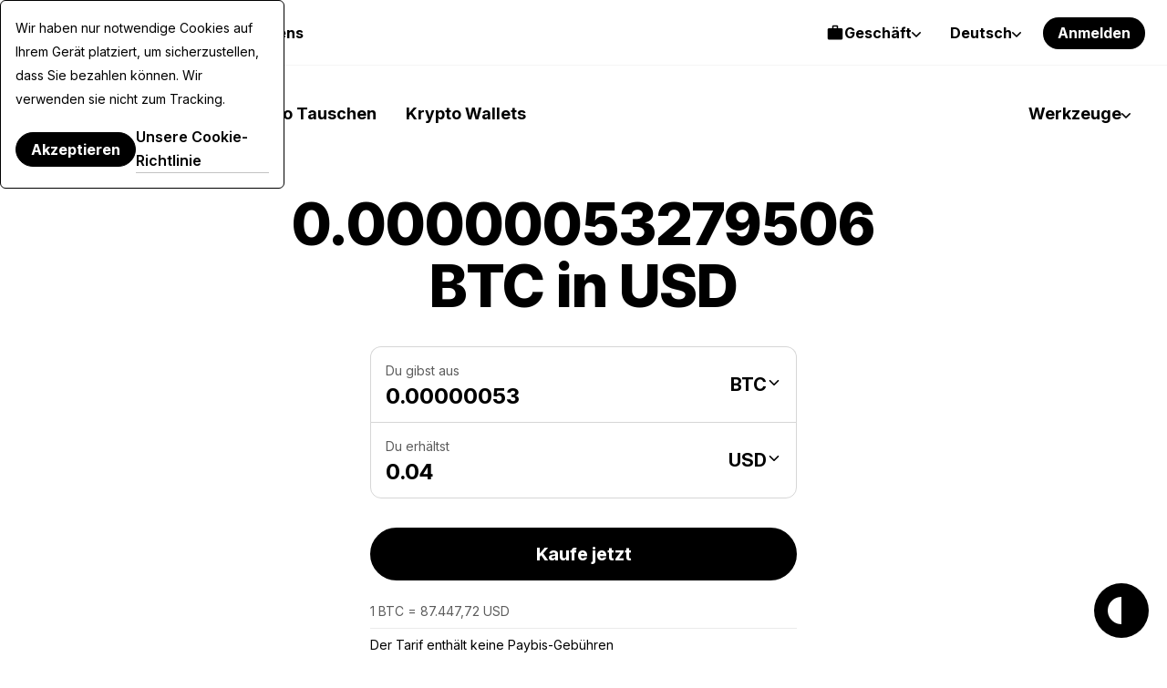

--- FILE ---
content_type: text/html; charset=UTF-8
request_url: https://paybis.com/de/btc-to-usd/0.00000053279506/
body_size: 45514
content:
<!DOCTYPE html><html
    dir="ltr"
    xmlns="http://www.w3.org/1999/xhtml"
    xml:lang="de"
    lang="de"
    prefix="og: https://ogp.me/ns#"
><head><meta charset="utf-8"/><meta http-equiv="content-type" content="text/html; charset=utf-8"/><meta name="viewport" content="width=device-width, initial-scale=1.0, maximum-scale=5.0"><meta name="google-site-verification" content="rlD4pNnDvGsZMBaxi0kKBwNo1oa4Jwmg6gjCrcvrPCA"/><meta name="wot-verification" content="fbccbd832ba80ab68c60"/><meta name="wot-verification" content="65c80cc66951dc4cef42"/><meta name="format-detection" content="telephone=no"><meta name="default-link" content="buy-bitcoin-with-credit-card"><meta name="apple-itunes-app" content="app-id=1584641245"><meta name="google-play-app" content="app-id=com.paybis"><meta name="theme-color" content="#a4a7e3"/><link rel="manifest" href="/site.webmanifest"><link rel="dns-prefetch" href="https://hexagon-analytics.com"/><link rel="dns-prefetch" href="https://www.google-analytics.com"/><link rel="dns-prefetch" href="https://cdn.siftscience.com"/><link rel="dns-prefetch" href="https://www.googletagmanager.com"/><link rel="dns-prefetch" href="https://sdk.nsureapi.com"/><link rel="dns-prefetch" href="https://apis.google.com"/><link rel="dns-prefetch" href="https://static.zdassets.com"/><link rel="dns-prefetch" href="https://cdn.mxpnl.com"/><link rel="preconnect" href="https://fonts.googleapis.com"><link rel="preconnect" href="https://fonts.gstatic.com" crossorigin><link
  rel="preload"
  as="style"
  href="https://fonts.googleapis.com/css2?family=Inter+Tight:ital,wght@0,100..900;1,100..900&family=Inter:ital,opsz,wght@0,14..32,100..900;1,14..32,100..900&display=swap"
  crossorigin="anonymous"
/><link
  rel="stylesheet"
  href="https://fonts.googleapis.com/css2?family=Inter+Tight:ital,wght@0,100..900;1,100..900&family=Inter:ital,opsz,wght@0,14..32,100..900;1,14..32,100..900&display=swap"
  media="print"
  onload="this.media='all'"
><noscript><link
    rel="stylesheet"
    href="https://fonts.googleapis.com/css2?family=Inter+Tight:ital,wght@0,100..900;1,100..900&family=Inter:ital,opsz,wght@0,14..32,100..900;1,14..32,100..900&display=swap"></noscript><link rel="icon" type="image/ico" href="https://cdn.paybis.com/resources/favicons/favicon.ico"/><link rel="icon" type="image/png" href="https://cdn.paybis.com/resources/favicons/favicon-16x16.png" sizes="16x16"><link rel="icon" type="image/png" href="https://cdn.paybis.com/resources/favicons/favicon-32x32.png" sizes="32x32"><link rel="icon" type="image/png" href="https://cdn.paybis.com/resources/favicons/android-chrome-192x192.png" sizes="192x192"><link rel="icon" type="image/png" href="https://cdn.paybis.com/resources/favicons/android-chrome-512x512.png" sizes="512x512"><link rel="apple-touch-icon" href="https://cdn.paybis.com/resources/favicons/apple-touch-icon.png"><link rel="mask-icon" href="https://cdn.paybis.com/resources/favicons/safari-pinned-tab.png" color="#a4a7e3"><script>window.siteVariant = [];</script><link rel="preload" as="script" crossorigin href="https://sdk.nsureapi.com/sdk.js"/><link
        rel="sitemap"
        type="application/xml"
        title="Sitemap"
        href="https://paybis.com/de/sitemap.xml"
    /><title>0.00000053279506 BTC in USD | Paybis</title><link rel="alternate" href="https://paybis.com/btc-to-usd/0.00000053279506/" hreflang="x-default"><link rel="alternate" href="https://paybis.com/btc-to-usd/0.00000053279506/" hreflang="en"><link rel="alternate" href="https://paybis.com/ru/btc-to-usd/0.00000053279506/" hreflang="ru"><link rel="alternate" href="https://paybis.com/es/btc-to-usd/0.00000053279506/" hreflang="es"><link rel="alternate" href="https://paybis.com/it/btc-to-usd/0.00000053279506/" hreflang="it"><link rel="alternate" href="https://paybis.com/fr/btc-to-usd/0.00000053279506/" hreflang="fr"><link rel="alternate" href="https://paybis.com/de/btc-to-usd/0.00000053279506/" hreflang="de"><link rel="alternate" href="https://paybis.com/pt/btc-to-usd/0.00000053279506/" hreflang="pt"><link rel="alternate" href="https://paybis.com/ko/btc-to-usd/0.00000053279506/" hreflang="ko"><link rel="alternate" href="https://paybis.com/ar/btc-to-usd/0.00000053279506/" hreflang="ar"><link rel="stylesheet" href="/vite/assets/common-6fe79e5a.css"><link rel="modulepreload" href="[data-uri]"><script type="module" crossorigin src="/vite/assets/common-13a29b89.js"></script><script src="/vite/registerSW.js" defer></script><meta name="description" content="Wie viel kostet 0.00000053279506 BTC in USD - Konvertieren Sie 0.00000053279506 Bitcoin in United States dollar mit dem Paybis.com-Kryptowährungspreisrechner."><meta property="user-country" content="US"><meta property="og:image" content="https://paybis.com/resources/social-preview.v2.png"><meta name="twitter:card" content="https://paybis.com/resources/social-preview.v2.png"><link href="https://paybis.com/de/btc-to-usd/0.00000053279506/" rel="canonical"><script>window.LOCAL_HOST_PATH = "https://paybis.com";window.SENTRY_DSN = "https://200f249c19154d2498fadb984864e929@sentry.infra.techhub.cloud/19";window.SEO_PRICES_API_URL = "https://seo-prices.paybis.com";window.SEO_API_WS_URL = "wss://ws.paybis.com/rates_v2";window.CARD_ENTRY_URL = "https://cardentry-api.paybis.com";window.CARD_PAYMENT_FRONT_URL = "https://cp.paybis.com";window.SUMSUB_API_URL = "https://api.sumsub.com";window.PROCESSING_API_URL = "https://api.paybis.com";window.WORLDPAY_CHALLENGE_URL = "https://centinelapi.cardinalcommerce.com/V2/Cruise/StepUp";window.WORLDPAY_DDC_URL = "https://centinelapi.cardinalcommerce.com/V2/Cruise/Collect";window.GOOGLE_PAY_PUBLIC_KEY = "BNF32UszuqJpSEufpUYH6EDv7CMQh+WzCnLFnw2afQyefuG6PzVQ6Y3TtvBQ90FSA9cq+ZZZH/K/FBdZrwG6x3g=";window.GOOGLE_PAY_MERCHANT_ID = "BCR2DN4TU3ZLF2ZM";window.GOOGLE_PAY_MERCHANT_NAME = "Paybis Poland Sp. z o.o.";window.GOOGLE_PAY_MERCHANT_COUNTRY_CODE = "PL";window.GOOGLE_PAY_ENV = "PRODUCTION";window.DEPLOYMENT_ENV = "prod";window.VUE_APP_AUTH_SERVICE_PUBLIC_URL = "https://paybis.com";window.WEB_WALLETS_API_HOST = "https://api.paybis.com";window.VUE_APP_RECAPTCHA_SITEKEY = "6Lcx1-IfAAAAAOc9Bns64FQygICtcUMQXoCAVomZ";window.SALES_FUNNEL_TRANSACTION_REFRESH_TIMEOUT = "10";window.PAYBIS_API_HOST = "https://api.paybis.com";window.BUSINESS_ACCOUNT_PRODUCT_ID = "4557dfae-f30f-466e-94c6-49d5fe00dba3";window.NSURE_APP_ID = "RQ3WE8R1XF1XN9EM";window.NSURE_SCRIPT_URL = "https://sdk.nsureapi.com/sdk.js";window.YOUTUBE_API_CHANNEL_ID = "UCccAaghY8ajWo4IEGjFay1Q";window.FRONT_CDN_HOST = "cdn.paybis.com";window.PAYBIS_ICONS_BASE_URL = "https://cdn.paybis.com/shared/icons";window.TRUSTLY_URL = "https://trustly.one";window.ONRAMP_PARTNER_ID_FRONT = "c539227d-8ddd-41f8-9f87-52d049d6ef50";window.WIDGET_API_URL = "https://widget-api.paybis.com";window.AFFILIATE_API_URL = "https://affiliate-api.paybis.com";window.CHECKOUT_RISK_JS_V2_1_SCRIPT_URL = "https://risk.checkout.com/cdn/risk/2.1/risk.js";window.CHECKOUT_RISK_JS_V2_1_INTEGRITY = "sha384-JS/Q0U1PlEbjK05xn23jCiI9IGUnrXO4HmTcz+sEA6z+n4qfKYfPIzm1Knev67+G";window.PAYBIS_FRONT_URL = "https://paybis-front.prod.paybis.com";window.__ASSET_JSON_PATH = "https://cdn.paybis.com/assets/v2/mainnet-assets.json";window.AUTHENTICATION_INTERNAL_API_URL = "https://h1xgj3wi09.execute-api.us-east-1.amazonaws.com/prod";</script><style>.breadcrumbs.page-section{--section-padding:24px}@media screen and (width>=1280px){.breadcrumbs.page-section{--section-padding:24px 77px}}.breadcrumbs__wrapper{align-items:center;gap:4px;display:flex}.breadcrumbs__wrapper-icon{text-decoration:none;display:flex}.breadcrumbs__wrapper-text{color:var(--color-base);text-decoration:none;display:flex}.breadcrumbs__wrapper-text:before{content:"•";text-align:center;width:24px;height:24px;color:var(--color-base);margin-right:4px;display:inline-block}</style><style>.cta{background-image:url(/vite/assets/bg-mobile-c7546cdc.svg);background-position:50%;background-repeat:no-repeat;background-color:var(--color-base-0);flex-direction:column;gap:48px;padding:168px 24px;display:flex}@media screen and (width>=1280px){.cta{background-image:url(/vite/assets/bg-77c63d15.svg);gap:64px;padding:240px 78px}}.cta-header{text-align:center;flex-direction:column;align-items:center;gap:16px;display:flex}.cta-header__desc{color:var(--color-base-64)}.cta__button{margin:0 auto;text-decoration:none}</style><style>.paybis-blog-posts{text-align:center}.paybis-blog-posts__title{border-bottom:1px solid var(--color-base-8);padding-bottom:16px}.paybis-blog-posts__list{grid-template-columns:100%;justify-content:center;row-gap:32px;display:grid}@media screen and (width>=1280px){.paybis-blog-posts__list{-moz-column-gap:24px;grid-template-columns:repeat(3,1fr);column-gap:24px}}.paybis-blog-posts__cta{flex-direction:column;align-items:center;display:flex}.paybis-blog-posts .post-item{color:var(--color-base);border-bottom:1px solid var(--color-base-8);gap:12px;padding-bottom:16px;text-decoration:none;display:flex}@media screen and (width>=1280px){.paybis-blog-posts .post-item{gap:24px}}.paybis-blog-posts .post-item:hover{color:var(--color-base-48)}.paybis-blog-posts .post-item>img{object-fit:cover;object-position:center;border-radius:12px}.paybis-blog-posts .post-item__title{text-align:start;font-weight:600}.paybis-blog-posts .post-item__title>svg{color:var(--color-primary);margin-top:8px;display:block}</style><style>.blog-and-resources h2{text-align:center}.blog-and-resources-wrapper{flex-direction:column;gap:12px;display:flex}@media screen and (width>=1280px){.blog-and-resources-wrapper{flex-direction:row}}.blog-and-resources-block{border-radius:24px;flex:1;padding:24px 16px}@media screen and (width>=768px){.blog-and-resources-block{padding:48px 24px}}@media screen and (width>=1280px){.blog-and-resources-block{padding:48px 48px 67px}}.blog-and-resources-block--video-guid{background-color:var(--color-base-0);background-image:url(/vite/assets/video-guild-background-705124f0.png);background-position:calc(100% - 16px) calc(100% - 24px);background-repeat:no-repeat;min-height:393px}@media screen and (width>=1280px){.blog-and-resources-block--video-guid{background-position:calc(100% - 48px) calc(100% - 48px);min-height:417px}}@supports (background-image:url(../../images/blog-and-resources/video-guild-background.webp)){.blog-and-resources-block--video-guid{background-image:url([data-uri])}}.blog-and-resources-block--crypto-guides{background-color:var(--color-secondary-12)}.blog-and-resources-block a{text-decoration:none}.blog-and-resources-block__title{color:var(--color-base);flex-direction:column;gap:12px;transition:color .3s;display:inline-flex}.blog-and-resources-block__title--link:hover,.blog-and-resources-block__title--link:focus{color:var(--color-base-48)}.blog-and-resources-block__list{flex-direction:column;gap:6px;margin-top:24px;display:flex}@media screen and (width>=1280px){.blog-and-resources-block__list{margin-top:32px}}.blog-and-resources-item{background-color:var(--color-base-0);color:var(--color-base);border-radius:12px;justify-content:space-between;align-items:center;gap:12px;padding:12px;font-size:16px;line-height:24px;text-decoration:none;transition:color .3s;display:flex}@media screen and (width>=1280px){.blog-and-resources-item{padding:12px 16px;font-size:18px;line-height:26px}}.blog-and-resources-item svg{flex-shrink:0}.blog-and-resources-item:hover,.blog-and-resources-item:focus{color:var(--color-primary)}</style><style>.faq{text-align:center}.faq-list{flex-direction:column;gap:8px;display:flex}.accordion-block{border-radius:24px;padding:16px 24px 32px}.accordion-block__toggle{text-align:left;cursor:pointer;justify-content:space-between;align-items:baseline;gap:32px;width:100%;font-family:Inter Tight,sans-serif;font-size:24px;font-weight:700;line-height:32px;list-style:none;transition:color .15s;display:flex}.accordion-block__toggle::-webkit-details-marker{display:none}@media screen and (width>=1280px){.accordion-block__toggle{font-size:28px;line-height:36px}}.accordion-block__toggle:hover{color:var(--color-base-48)}.accordion-block__icon{transition:transform .3s}.accordion-block__text{opacity:0;text-align:left;flex-direction:column;gap:12px;max-height:0;transition:max-height .3s,opacity .3s,transform .3s;display:flex;overflow:hidden;transform:translateY(-10px)}.accordion-block__text a{color:var(--color-base);border-bottom:1px solid var(--color-base-16);text-decoration:none;transition:border-color .3s}.accordion-block__text a:hover{border-color:var(--color-base-48)}.accordion-block[open]{background-color:var(--color-base-4)}.accordion-block[open] .accordion-block__toggle{margin-bottom:32px}.accordion-block[open] .accordion-block__text{opacity:1;max-height:600px;transition:max-height .3s,opacity .3s,transform .3s;transform:translateY(0)}.accordion-block[open] .accordion-block__icon{transform:rotate(45deg)}.accordion-block ol,.accordion-block ul{margin:0;padding-left:1.5rem;list-style:auto}</style><style>@media screen and (width<=1279px){.page-section.unlock-power{--section-max-width:100%}}.unlock-power{text-align:center}.unlock-power__body{flex-direction:column;align-self:center;gap:24px;width:100%;display:flex}.unlock-power__slider{scrollbar-width:none;gap:12px;margin:0 -24px;padding:0 24px;transition:transform .5s;display:flex;overflow:auto}.unlock-power__block{background-color:var(--color-base-16);border-radius:24px;flex-direction:column;flex:1;align-items:flex-start;gap:12px;min-width:312px;min-height:432px;padding:24px 24px 0;display:flex}@media screen and (width>=1280px){.unlock-power__block{min-height:540px}}.unlock-power__block-title{text-align:left}.unlock-power__block-header{justify-content:space-between;align-items:center;width:100%;display:flex}.unlock-power__block-desc{color:var(--color-base-64);text-align:left;margin-bottom:12px}.unlock-power__block-img{width:100%;max-width:max-content;margin:auto auto 0;overflow:hidden}.unlock-power__block-picture{margin:auto auto 0}.unlock-power__block--inactive{padding-bottom:24px}.unlock-power__block-link{border:1px solid #0000}.unlock-power__block--inactive .unlock-power__block-link{pointer-events:none;color:var(--color-base-24);border:1px solid var(--color-base-24);background-color:#0000}</style><style>.wcyd{justify-items:center}.wcyd--primary.page-section{background-color:var(--color-secondary-12)}.wcyd__title{text-align:center}.wcyd__header{text-align:center;flex-direction:column;align-items:center;width:100%;max-width:552px;display:flex}@media screen and (width>=1280px){.wcyd__header{max-width:804px}}.wcyd__icon{background-color:var(--color-primary);border-radius:50%;width:80px;height:80px;margin-bottom:16px;padding:20px}.wcyd__subtitle{color:var(--color-base-48);margin-top:8px}.wcyd-groups{grid-gap:12px;grid-template-columns:100%;width:100%;display:grid}@media screen and (width>=1280px){.wcyd-groups{grid-template-columns:1fr 1fr}}.wcyd-group{grid-template-rows:-webkit-max-content auto;grid-gap:32px;background-color:var(--color-base-4);border-radius:24px;grid-template-rows:max-content auto;padding:16px 24px;display:grid}@media screen and (width>=1280px){.wcyd-group{padding:48px}}.wcyd-list{grid-gap:6px 24px;grid-template-columns:100%;width:100%;max-width:1016px;display:grid}@media screen and (width>=1280px){.wcyd-list{grid-template-columns:1fr 1fr;grid-template-rows:-webkit-min-content;grid-template-rows:min-content;height:fit-content;padding:0}}.wcyd-icon{background-color:var(--color-base-4);border-radius:50%}.wcyd-icon img{border-radius:50%;display:block}.wcyd-relation-icons{z-index:1;min-width:57px;display:flex;position:relative}.wcyd-relation-icons__item{border-radius:50%;padding:3px;position:relative}.wcyd-relation-icons__item img{border-radius:50%;display:block}.wcyd-relation-icons--from .wcyd-relation-icons__item:first-child,.wcyd-relation-icons--to .wcyd-relation-icons__item:last-child{background-color:var(--color-base-0);z-index:2}.wcyd-relation-icons__item+.wcyd-relation-icons__item{position:absolute;left:19px}.wcyd-item{color:var(--color-base);background-color:var(--color-base-0);border:1px solid #0000;border-radius:12px;align-items:center;gap:12px;padding:14px 12px;text-decoration:none;transition:background-color .25s ease-in-out,border-color .25s ease-in-out;display:flex}.wcyd-item[href]:hover{border-color:var(--color-base-8);background-color:#0000}.wcyd-item:nth-child(6n+6){margin-top:24px}@media screen and (width>=1280px){.wcyd-item:nth-child(6n+6){margin-top:0}}</style><style>.popular-calculator-conversions__wrapper{grid-template-columns:1fr;justify-content:center;gap:24px;width:100%;display:grid}@media screen and (width>=1280px){.popular-calculator-conversions__wrapper{grid-template-columns:repeat(2,minmax(auto,496px));gap:60px}}.popular-calculator-conversions__section{flex-direction:column;justify-content:space-between;width:100%;max-width:534px;display:flex}.popular-conversions-head{margin-bottom:24px}@media screen and (width>=1280px){.popular-conversions-head{margin-bottom:48px}}.popular-conversion-item{color:var(--color-base-48);border-bottom:1px solid var(--color-base-8);flex-direction:row;justify-content:space-between;padding:12px 0;font-weight:400;display:flex}.popular-conversion-item__from{color:var(--color-base-48);text-decoration:none}.popular-conversion-item:not(:hover) .popular-conversion-item__from span,.popular-conversion-item:not(:hover) .popular-conversion-item__to span{color:var(--color-base)}</style><style>.mobile-app{text-align:center;justify-items:center}.mobile-app__store{height:50px}.mobile-app__qr{width:192px;height:192px}</style><style>.price-list-table-wrapper{width:100%;padding:0 24px;overflow:auto}@media screen and (width>=1280px){.price-list-table-wrapper{--section-padding:64px 76px}}.price-list-table-wrapper__scroll{width:100%;min-width:796px;max-width:1016px;margin:0 auto}.price-list-table{text-align:right;width:100%;font-size:14px;line-height:20px}.price-list-table th:first-child{text-align:left}.price-list-table__head{color:var(--color-base-64)}.price-list-table th,.price-list-table td{border-bottom:1px solid var(--color-base-8);vertical-align:middle;padding:12px 0}.price-list-table td{font-size:16px;line-height:24px}@media screen and (width>=1280px){.price-list-table td{font-size:18px;line-height:26px}}.price-list-table a{color:inherit;text-decoration:none}.price-list-table__currency-data{text-align:left}.price-list-table__currency-data img{border-radius:50%}.price-list-table__currency-name{padding-left:12px;display:inline-block}.price-list-table__currency-name span{color:var(--color-base-48);display:block}.price-list-table__chg24h--positive{color:var(--color-green)}.price-list-table__chg24h--negative{color:var(--color-red)}.price-list-table__volume span{color:var(--color-base-48);display:block}.crypto-price-list.page-section{--section-padding:48px 0px;grid-template-columns:100%}@media screen and (width>=1280px){.crypto-price-list.page-section{--section-padding:64px 76px}}.crypto-price-list__title{text-align:center}.crypto-price-list__cta{flex-direction:column;align-items:center;display:flex}</style><style>.calculator-links{text-align:center}.calculator-links.page-section{background-color:var(--color-base-4)}.calculator-links__header{max-width:var(--section-heading-max-width);margin:0 auto}.calculator-links__header p{color:var(--color-base-48)}.calculator-links__list{grid-template-columns:100%;justify-content:center;gap:12px;width:100%;display:grid}@media screen and (width>=1280px){.calculator-links__list{grid-template-columns:repeat(4,1fr)}}.link-item{color:inherit;grid-template-areas:"icon price-details""title.";grid-template-columns:-webkit-max-content 1fr;border:1px solid var(--color-base-8);border-radius:12px;grid-template-columns:max-content 1fr;row-gap:20px;padding:24px;text-decoration:none;display:grid}.link-item:hover{background-color:var(--color-base-0)}@media screen and (width>=1280px){.link-item{grid-template-rows:1fr 1fr;row-gap:24px}}.link-item img{border-radius:50%;grid-area:icon}.link-item__price-details{text-align:end;grid-area:price-details;display:grid}.link-item__title{grid-area:title;font-weight:500}.link-item__price{font-size:14px;line-height:20px}.link-item__chg24h--positive{color:var(--color-green)}.link-item__chg24h--negative{color:var(--color-red)}</style><style>.get-started-button{flex-direction:column;align-items:center;display:flex}.get-started-button__disclaimer{color:var(--color-base-48);margin-bottom:16px}</style><style>.popular-fiat-markets{text-align:center}.popular-fiat-markets.page-section{background-color:var(--color-base-4)}.popular-fiat-markets__header{max-width:var(--section-heading-max-width);margin:0 auto}.popular-fiat-markets__header p{color:var(--color-base-48)}.popular-fiat-markets__list{-moz-column-gap:24px;grid-template-columns:1fr;justify-content:center;gap:6px 24px;width:100%;display:grid}@media screen and (width>=1280px){.popular-fiat-markets__list{grid-template-columns:repeat(3,minmax(auto,322px));margin-top:48px}}.popular-fiat-market{color:var(--color-base);background-color:var(--color-base-0);border:1px solid #0000;border-radius:12px;align-items:center;gap:12px;padding:10px 12px;text-decoration:none;display:flex}.popular-fiat-market__icon-pair{height:38px;display:block;position:relative}.popular-fiat-market__icon-pair img{border:solid 3px var(--color-base-0);background-color:var(--color-base-0);border-radius:50%}.popular-fiat-market__icon-pair img:first-child{z-index:1;position:absolute;top:0;left:0}.popular-fiat-market__icon-pair img:last-child{margin-left:16px}.popular-fiat-market:hover{border-color:var(--color-base-8);background-color:#0000}.popular-fiat-market:nth-child(3n+4){margin-top:24px}@media screen and (width>=1280px){.popular-fiat-market:nth-child(3n+4){margin-top:0}}</style><style>.conversion-icons{position:relative}.conversion-icons__back-icon,.conversion-icons__front-icon{border:solid 3px var(--color-base-0);border-radius:50%}.conversion-icons__back-icon{margin-right:65%}.conversion-icons__front-icon:not(:first-child){position:absolute;top:0;left:65%}</style><style>.popular-crypto-pairs{text-align:center}.popular-crypto-pairs.page-section{background-color:var(--color-secondary-12)}.popular-crypto-pairs__header{max-width:var(--section-heading-max-width);margin:0 auto}.popular-crypto-pairs__header p{color:var(--color-base-48)}.popular-crypto-pairs__list{-moz-column-gap:24px;grid-template-columns:1fr;justify-content:center;gap:6px 24px;width:100%;margin-top:32px;display:grid}@media screen and (width>=1280px){.popular-crypto-pairs__list{grid-template-columns:repeat(2,minmax(auto,496px));margin-top:48px}}.popular-crypto-pair{color:var(--color-base);background-color:var(--color-base-0);border:1px solid #0000;border-radius:12px;align-items:center;gap:12px;padding:10px 12px;text-decoration:none;display:flex}.popular-crypto-pair img{background-color:var(--color-base-4);border-radius:100%;width:40px;height:40px;padding:6px}@media screen and (width>=1280px){.popular-crypto-pair img{width:48px;height:48px;padding:8px}}.popular-crypto-pair:hover{border-color:var(--color-base-8);background-color:#0000}.popular-crypto-pair:nth-child(6n+6){margin-top:24px}@media screen and (width>=1280px){.popular-crypto-pair:nth-child(6n+6){margin-top:0}}</style><style>.page-section.get-started{background-color:var(--color-base-4)}@media screen and (width<=1279px){.page-section.get-started{--section-max-width:100%}}.get-started{align-items:center}.get-started-header{flex-direction:column;align-items:center;gap:8px;display:flex}.get-started-header__desc{color:var(--color-base-48)}.get-started-body{flex-direction:column;align-self:center;gap:24px;width:100%;display:flex}.get-started-slider{scrollbar-width:none;gap:12px;margin:0 -24px;padding:0 24px;transition:transform .5s;display:flex;overflow:auto}.get-started-slider-item{background-color:var(--color-base-0);background-position:bottom;background-repeat:no-repeat;background-size:auto;border-radius:24px;flex-direction:column;flex:1;min-height:342px;padding:24px;display:flex}@media screen and (width<=1279px){.get-started-slider-item{min-width:312px}}@media screen and (width>=1280px){.get-started-slider-item{min-height:360px}}.get-started-slider-item--soon{border:1px solid var(--color-base-8);background-color:#0000}.get-started-slider-item__header{justify-content:space-between;align-items:start;display:flex}.get-started-slider-item__soon-label{background-color:var(--color-base);color:var(--color-base-0);border-radius:120px;padding:2px 12px;font-family:Inter Tight,Arial,sans-serif;font-size:18px;font-weight:600;line-height:26px}.get-started-slider-item__info{color:var(--color-base-48);margin-top:16px}.get-started-slider-item a{display:contents}.get-started-slider-item__qr{margin:64px auto 0}.get-started-slider-item__icon{width:182px;height:54px;margin:78px auto 0}.get-started-footer{flex-direction:column;align-items:center;gap:16px;display:flex}.get-started-footer__text{text-align:center;color:var(--color-base-48)}.get-started-footer__button{text-decoration:none}#sign-up{background-image:url(/vite/assets/sign-up-7ca9bebf.svg)}#get-card{background-image:url(/vite/assets/card-c20db202.svg)}#invest{background-image:url(/vite/assets/invest-8229a5c1.svg)}</style><style>.popup-wrapper[data-v-7c0a6c2d]{position:relative}.popup-wrapper.is-open[data-v-7c0a6c2d]:before{content:"";z-index:999;background-color:var(--color-base);position:fixed;inset:0}@media screen and (width>=1280px){.popup-wrapper.is-open[data-v-7c0a6c2d]:before{content:none}}.popup-wrapper.height-auto .popup[data-v-7c0a6c2d]{height:fit-content}.popup[data-v-7c0a6c2d]{min-width:100%;box-shadow:unset;z-index:999;height:unset;background-color:var(--color-base-0);border-color:var(--color-base-0);border-radius:16px 16px 0 0;flex-direction:column;padding:24px 0;transition:opacity .2s linear,transform .2s linear,visibility 0s linear .2s;display:flex;position:fixed;inset:24px 0 0;transform:translateY(100vh)}.is-open .popup+.popup[data-v-7c0a6c2d],.is-open .popup[data-v-7c0a6c2d]{opacity:1;visibility:visible;transform:translateY(0)}@media screen and (width>=1280px){.is-open .popup+.popup[data-v-7c0a6c2d],.is-open .popup[data-v-7c0a6c2d]{box-shadow:0 0 24px var(--color-base-16);top:calc(100% - 34px);left:50%;bottom:unset;z-index:10;border-radius:12px;min-width:480px;max-height:560px;position:absolute;overflow:hidden;transform:translate(-50%)}}.is-open .popup.fit-parent-width[data-v-7c0a6c2d]{width:100%;min-width:auto}@media screen and (height<=500px){.popup[data-v-7c0a6c2d]{max-height:calc(100vh - 32px)}}</style><style>.scroll-wrapper[data-v-c18d98b6]{height:100%;position:relative;overflow:hidden}.scroll-block[data-v-c18d98b6]{-webkit-overflow-scrolling:touch;height:100%;overflow:auto}.scroll-block[data-v-c18d98b6]:before{background:linear-gradient(#fff 30%,#fff0 100%);top:0}.scroll-block[data-v-c18d98b6]:after{background:linear-gradient(#fff0 0%,#fff 70%);bottom:0}.scroll-block--top[data-v-c18d98b6]:before,.scroll-block--bottom[data-v-c18d98b6]:after{opacity:1}</style><style>.crypto-currency[data-v-ad13869c]{white-space:nowrap;border-radius:8px;align-items:center;padding:10px;font-size:18px;line-height:24px;display:flex}.crypto-currency[data-v-ad13869c]:hover{background:var(--color-base-4);cursor:pointer}.crypto-currency--selected[data-v-ad13869c]{background:var(--color-base-4)}.crypto-currency__icon[data-v-ad13869c]{background-color:var(--color-base-4);border-radius:50%;width:32px;height:32px}.crypto-currency__name[data-v-ad13869c]{flex-wrap:wrap;flex-grow:1;align-content:center;align-items:center;gap:8px;min-width:0;margin-left:24px;display:flex}.crypto-currency__name--detailed[data-v-ad13869c]{flex-direction:column;align-content:flex-start;align-items:flex-start;gap:3px}.crypto-currency__label[data-v-ad13869c]{white-space:normal;font-family:Inter Tight,Arial,sans-serif;font-size:20px;font-weight:600;line-height:28px}.crypto-currency__blockchain-name[data-v-ad13869c]{color:var(--color-base-48);font-size:14px;font-weight:600;line-height:16px}.crypto-currency__currency-code[data-v-ad13869c]{color:var(--color-base-48);margin-left:auto;font-size:18px;line-height:26px}.fiat-currency[data-v-b00a0297]{border-radius:8px;align-items:center;gap:24px;padding:10px;display:flex}.fiat-currency[data-v-b00a0297]:hover{background-color:var(--color-base-4);cursor:pointer}.fiat-currency--selected[data-v-b00a0297]{background-color:var(--color-base-4)}.fiat-currency__icon[data-v-b00a0297]{object-fit:cover;border:1px solid #e5e5e5;border-radius:50%;flex-shrink:0;width:32px;height:32px}.fiat-currency__label[data-v-b00a0297]{flex-grow:1;min-width:0;font-family:Inter Tight,Arial,sans-serif;font-size:18px;font-weight:600;line-height:26px}@media screen and (width>=1280px){.fiat-currency__label[data-v-b00a0297]{font-size:20px;line-height:28px}}.fiat-currency__currency[data-v-b00a0297]{color:var(--color-base-48);margin-left:auto;font-size:18px;line-height:26px}@media screen and (width>=1280px){.fiat-currency__currency[data-v-b00a0297]{font-size:20px;line-height:28px}}</style><style>.exchange-loading[data-v-919a96a4]{pointer-events:none;width:52px;height:52px;position:relative}.exchange-loading[data-v-919a96a4]:after{content:"";background-image:url([data-uri]);background-position:50%;background-repeat:no-repeat;background-size:contain;width:32px;height:32px;margin-top:-16px;margin-left:-16px;animation:2s linear infinite spin-919a96a4;position:absolute;top:50%;left:50%}.exchange-loading--white[data-v-919a96a4]:after{background-image:url([data-uri])}@keyframes spin-919a96a4{to{transform:rotate(360deg)}}</style><style>.sales-funnel-paragraph[data-v-4d3370e5]{text-align:center;font-size:16px;line-height:1.5}.sales-funnel-paragraph.is-small[data-v-4d3370e5]{font-size:14px;line-height:1.29}.sales-funnel-paragraph.is-bold[data-v-4d3370e5]{font-family:Graphik-Semibold,Arial Bold,Arial,sans-serif}.sales-funnel-subtitle[data-v-05232c62]{text-align:center;margin-bottom:4px;font-family:Graphik-Semibold,Arial Bold,Arial,sans-serif;font-size:20px;line-height:1.4}@media screen and (width>=1000px){.sales-funnel-subtitle[data-v-05232c62]{margin-bottom:8px}}.sales-funnel-wrapper[data-v-ca467bc2]{width:100%;padding:24px 16px;position:relative}.sales-funnel-wrapper.is-widget[data-v-ca467bc2]{max-width:100%}.sales-funnel-wrapper__container[data-v-ca467bc2]{background-color:#fff;border-radius:10px;width:672px;max-width:100%;margin:0 auto}.sales-funnel-wrapper__header[data-v-ca467bc2]{border-radius:10px 10px 0 0}.sales-funnel-wrapper.has-warning .sales-funnel-wrapper__header[data-v-ca467bc2],.sales-funnel-wrapper.has-warning .sales-funnel-wrapper__status[data-v-ca467bc2]{background-color:#e73c401a}.sales-funnel-wrapper.has-success .sales-funnel-wrapper__header[data-v-ca467bc2],.sales-funnel-wrapper.has-success .sales-funnel-wrapper__status[data-v-ca467bc2]{background-color:#47a1361a}.sales-funnel-wrapper.has-notice .sales-funnel-wrapper__header[data-v-ca467bc2],.sales-funnel-wrapper.has-notice .sales-funnel-wrapper__status[data-v-ca467bc2]{background-color:#f5f5f5}.sales-funnel-wrapper__status[data-v-ca467bc2]{text-align:center;padding:0 16px 10px;font-family:Graphik-Semibold,Arial Bold,Arial,sans-serif;font-size:14px;line-height:1.29}.sales-funnel-wrapper.has-warning .sales-funnel-wrapper__status[data-v-ca467bc2]{color:#e73c40}.sales-funnel-wrapper.has-success .sales-funnel-wrapper__status[data-v-ca467bc2]{color:#47a136}.sales-funnel-wrapper__body[data-v-ca467bc2]{width:448px;max-width:100%;margin:0 auto;padding:24px 16px}.sales-funnel-wrapper__body[data-v-ca467bc2] .auth-app__inner,.sales-funnel-wrapper__body[data-v-ca467bc2] .auth-app__body{padding:0}.sales-funnel-wrapper.has-bottom-space .sales-funnel-wrapper__body[data-v-ca467bc2]{padding-bottom:40px}.sales-funnel-wrapper__footer-main[data-v-ca467bc2]{background-color:#f5f5f5;border-radius:0 0 10px 10px}.sales-funnel-wrapper__subfooter[data-v-ca467bc2]{padding:8px 16px 24px}.sales-funnel-wrapper__postfix[data-v-ca467bc2]{text-align:center;margin-top:16px;font-size:14px;line-height:1.14}.sales-funnel-wrapper__postfix-compliance[data-v-ca467bc2]{padding-bottom:8px}.sales-funnel-wrapper__infobox[data-v-ca467bc2]{color:#fff;background-color:#0003;border-radius:6px;width:672px;max-width:100%;font-size:14px;line-height:1.29}.sales-funnel-wrapper__infobox[data-v-ca467bc2]:before{content:"";speak:none;font-variant:normal;text-transform:none;-webkit-font-smoothing:antialiased;-moz-osx-font-smoothing:grayscale;font-size:16px;font-style:normal;font-weight:400;line-height:1;position:absolute;top:17px;left:16px;font-family:icomoon!important}[dir=rtl] .sales-funnel-wrapper__infobox[data-v-ca467bc2]:before{right:16px;left:unset}@media screen and (width<=999px){.sales-funnel-wrapper__infobox[data-v-ca467bc2]{margin:16px auto 0;padding:16px 16px 16px 44px;position:relative}[dir=rtl] .sales-funnel-wrapper__infobox[data-v-ca467bc2]{padding:16px 44px 16px 16px}}@media screen and (width>=1000px){.sales-funnel-wrapper[data-v-ca467bc2]{width:calc(60vw + 22rem);margin:0 auto;padding:64px 0 80px}.sales-funnel-wrapper__status[data-v-ca467bc2]{text-align:center;padding:10px 16px;font-family:Graphik-Semibold,Arial Bold,Arial,sans-serif;font-size:14px;line-height:1.29}.sales-funnel-wrapper__body[data-v-ca467bc2]{max-width:416px;margin:0 auto;padding:32px 0}.sales-funnel-wrapper.has-bottom-space .sales-funnel-wrapper__body[data-v-ca467bc2]{padding-bottom:64px}.sales-funnel-wrapper__body-wide[data-v-ca467bc2]{padding:36px 0 24px}.sales-funnel-wrapper__subfooter[data-v-ca467bc2]{padding:0 40px 40px}.sales-funnel-wrapper__postfix[data-v-ca467bc2]{margin-top:24px}.sales-funnel-wrapper__infobox[data-v-ca467bc2]{width:calc(10vw + 2rem);max-width:160px;padding:48px 16px 32px;position:absolute;top:64px;right:0}[dir=rtl] .sales-funnel-wrapper__infobox[data-v-ca467bc2]{left:0;right:unset}}@media screen and (width>=1360px){.sales-funnel-wrapper[data-v-ca467bc2]{width:73rem}.sales-funnel-wrapper__infobox[data-v-ca467bc2]{right:0}}</style><style>.profit-calculator-section{justify-items:center}.profit-calculator-section h2,.profit-calculator-section__subtitle{text-align:center}.profit-calculator-section__subtitle{color:var(--color-base-48)}.profit-calculator{max-width:var(--section-max-width);grid-template-columns:100%;gap:32px;width:100%;display:grid}@media screen and (width>=1280px){.profit-calculator{grid-template-columns:1fr 2fr}}.loading.profit-calculator .profit-calculator-form,.loading.profit-calculator .profit-calculator-chart{height:710px}.loading.profit-calculator .profit-calculator-form:after,.loading.profit-calculator .profit-calculator-chart:after{border-radius:24px}.profit-calculator-form,.profit-calculator-chart{max-width:var(--section-max-width);width:100%}@media screen and (width>=1280px){.profit-calculator-form,.profit-calculator-chart{align-self:stretch}}.profit-calculator-chart{background-color:var(--color-secondary-12);border-radius:24px}.profit-results{width:100%;max-width:672px;padding-top:32px}.loading .profit-results__description{height:52px}.loading .profit-results__list{height:308px;margin:32px 0}.loading .profit-results__description:after,.loading .profit-results__list:after{border-radius:24px}.loading .profit-results__cta{width:212px;height:56px;margin:0 auto}@media screen and (width>=1280px){.profit-results{padding-top:40px}}.investment-growth.page-section{--section-padding:48px 0px;grid-template-columns:100%;justify-items:center}@media screen and (width>=1280px){.investment-growth.page-section{--section-padding:64px 76px}}.loading .investment-growth__title{width:672px;height:36px}.loading .investment-growth__list{width:100%;height:556px}.loading .investment-growth__list:after{border-radius:24px}.loading .investment-growth__cta{width:212px;height:56px;margin:0 auto}.loading{position:relative;overflow:hidden}.loading:before{content:"";z-index:2;background:linear-gradient(90deg,#fff0 46%,#fffc 50%,#fff0 54%) 50%;width:500%;margin-left:-250%;animation:2s linear infinite phAnimation;position:absolute;inset:0 0 0 50%}.loading__item{position:relative}.loading__item:after{content:"";z-index:1;background-color:#00000014;border-radius:1440px;position:absolute;inset:0}@keyframes phAnimation{0%{transform:translate(-30%)}to{transform:translate(30%)}}@keyframes rtlPhAnimation{0%{transform:translate(30%)}to{transform:translate(-30%)}}.drop-down-input-field[data-v-d3d20ce7]{border:1px solid var(--color-base-16);border-radius:12px;align-items:center;padding:12px 16px;transition:border-color .15s;display:flex}.drop-down-input-field[data-v-d3d20ce7]:focus-within,.drop-down-input-field[data-v-d3d20ce7]:hover{border-color:#5f70db}.drop-down-input-field__value-wrapper[data-v-d3d20ce7]{flex-grow:1}.drop-down-input-field__label[data-v-d3d20ce7]{color:var(--color-base-64);font-size:14px;line-height:20px}.drop-down-input-field__value[data-v-d3d20ce7]{font-family:Inter Tight,Arial,sans-serif;font-weight:600}.drop-down-input-field__toggle[data-v-d3d20ce7]{cursor:pointer;align-items:center;gap:12px;display:flex}.drop-down-input-field__side[data-v-d3d20ce7]{font-family:Inter Tight,Arial,sans-serif;font-weight:700;display:flex}.drop-down-header[data-v-d3d20ce7]{flex:none;justify-content:stretch;align-items:center;min-height:30px;margin-bottom:32px;padding:0 24px;display:flex}@media screen and (width>=1280px){.drop-down-header[data-v-d3d20ce7]{margin-bottom:22px}}.drop-down-header__side[data-v-d3d20ce7]{flex:1 1 0;align-items:center;display:flex}.drop-down-header__title[data-v-d3d20ce7]{font-size:20px;font-weight:600;line-height:28px}.drop-down-header__close[data-v-d3d20ce7]{justify-content:end}.drop-down-header__close img[data-v-d3d20ce7]{cursor:pointer}@media screen and (width>=1280px){.drop-down-header__close img[data-v-d3d20ce7]{display:none}}.drop-down-search[data-v-d3d20ce7]{margin-bottom:34px;position:relative}@media screen and (width>=1280px){.drop-down-search[data-v-d3d20ce7]{margin-bottom:20px}}.drop-down-search__input[data-v-d3d20ce7]{background:var(--color-base-0);border-bottom:1px solid #00000014;outline:none;width:100%;height:36px;padding-left:24px;padding-right:24px;font-size:16px;transition:border-color .2s ease-in-out}.drop-down-search__input[data-v-d3d20ce7] ::-moz-placeholder{color:var(--color-base-48);font-size:16px;line-height:19px}.drop-down-search__input[data-v-d3d20ce7] ::placeholder{color:var(--color-base-48);font-size:16px;line-height:19px}.drop-down-search__input[data-v-d3d20ce7]:focus{border-color:var(--color-primary)}.drop-down-search__clear[data-v-d3d20ce7]{cursor:pointer;position:absolute;top:10px;right:28px}.drop-down-list[data-v-d3d20ce7]{max-height:385px;margin:0 14px}.side-icon[data-v-0cf40b69]{border-radius:50%}.input[data-v-4ff3251b]{width:100%;min-width:0;font-size:16px;line-height:24px}.input[data-v-4ff3251b]:focus{outline:none}.input[data-v-4ff3251b]::-webkit-contacts-auto-fill-button{visibility:hidden}@media screen and (width>=1280px){.input[data-v-4ff3251b]{font-size:18px;line-height:26px}}.simple-text-list-item[data-v-f0220f42]{border-radius:8px;align-items:center;gap:14px;padding:10px;display:flex}.simple-text-list-item[data-v-f0220f42]:hover{background-color:var(--color-base-4);cursor:pointer}.simple-text-list-item--selected[data-v-f0220f42]{background-color:var(--color-base-4)}.date-select[data-v-f4048a75]{flex-direction:row;gap:12px;display:flex}.date-select__input[data-v-f4048a75]{flex-grow:1}.profit-trend[data-v-4fa53a20]{flex-direction:column;place-content:space-between;height:100%;display:flex}.profit-trend-header[data-v-4fa53a20]{text-align:center;padding-bottom:40px}.profit-trend-header__label[data-v-4fa53a20]{color:var(--color-base-64);font-size:14px}@media screen and (width>=1280px){.profit-trend-header[data-v-4fa53a20]{text-align:start;padding:24px 24px 48px}}.profit-trend-graph[data-v-4fa53a20]{height:429px}.profit-change[data-v-77f14de7]{color:var(--color-green);font-size:14px;line-height:24px}.profit-change--negative[data-v-77f14de7]{color:var(--color-red)}@media screen and (width>=1280px){.profit-change[data-v-77f14de7]{font-size:18px;line-height:26px}}.profit-results__description[data-v-3fefed4a]{text-align:center;color:var(--color-base-48)}.profit-results__description--highlight[data-v-3fefed4a]{color:var(--color-base)}.profit-results__list[data-v-3fefed4a]{padding:32px 0}@media screen and (width>=1280px){.profit-results__list[data-v-3fefed4a]{padding:48px 0}}.profit-results__cta[data-v-3fefed4a]{justify-content:center;display:flex}.profit-results-list-item[data-v-3fefed4a]{margin-bottom:16px}.profit-results-list-item__date[data-v-3fefed4a]{border-bottom:solid 1px var(--color-base-8);color:var(--color-base-64);padding-bottom:12px;font-size:14px;line-height:20px}.profit-results-list-item__results[data-v-3fefed4a]{flex-direction:row;justify-content:space-between;padding-top:12px;font-size:16px;line-height:24px;display:flex}.profit-results-list-item__amount[data-v-3fefed4a]{text-align:end}.profit-results-list-item__amount-crypto[data-v-3fefed4a]{color:var(--color-base-64);font-size:14px;line-height:20px}.investment-growth h2[data-v-0da94886]{text-align:center;max-width:672px;font-size:28px}.investment-growth .profit--positive[data-v-0da94886]{color:var(--color-green)}.investment-growth .profit--negative[data-v-0da94886]{color:var(--color-red)}.investment-growth__cta[data-v-0da94886]{text-align:center}.price-list-table-wrapper__scroll[data-v-0da94886]{min-width:470px}.price-list-table th[data-v-0da94886]:first-child,.price-list-table td[data-v-0da94886]:first-child{text-align:start}.profit-calculator-wrapper[data-v-52286112]{flex-direction:column;align-items:center;width:100%;display:flex}.profit-calculator-form__field-group[data-v-52286112]{flex-direction:column;gap:12px;padding-bottom:24px;display:flex}@media screen and (width>=1280px){.profit-calculator-form__field-group[data-v-52286112]{gap:16px;padding-bottom:32px}}.profit-calculator-form__label[data-v-52286112]{align-items:center;gap:6px;font-weight:600;display:inline-flex}.amount-input[data-v-52286112]{flex-direction:column;display:flex}.amount-input__label[data-v-52286112]{color:var(--color-base-64);font-size:14px;font-weight:400;line-height:20px}.amount-input__value[data-v-52286112]{width:100%;min-width:0;font-size:16px;line-height:24px}.amount-input__value[data-v-52286112]:focus{outline:none}.amount-input__value[data-v-52286112]::-webkit-contacts-auto-fill-button{visibility:hidden}@media screen and (width>=1280px){.amount-input__value[data-v-52286112]{font-size:18px;line-height:26px}}.form-footer[data-v-52286112]{flex-direction:column;align-items:center;display:flex}.form-footer__disclaimer[data-v-52286112]{color:var(--color-base-64);padding-bottom:32px;font-size:14px;line-height:20px}.profit-amount[data-v-52286112]{font-size:32px;font-weight:700;line-height:100%}@media screen and (width>=1280px){.profit-amount[data-v-52286112]{font-size:48px;line-height:58px}}.profit-calculator-chart[data-v-52286112]{padding:24px}.profit-calculator-chart__loader[data-v-52286112]{justify-content:center;align-items:center;height:429px;display:flex}</style><script type="module" crossorigin src="/vite/assets/profit-calculator-section-59d82e0f.js"></script><style>.price-history.page-section{--section-padding:48px 0px;grid-template-columns:100%;justify-items:center}@media screen and (width>=1280px){.price-history.page-section{--section-padding:64px 76px}}.price-history.page-section h2{max-width:var(--section-heading-max-width);text-align:center}.price-history .price-list-table-wrapper__scroll{min-width:624px}.price-history .price-list-table th:first-child,.price-history .price-list-table td:first-child,.price-history .price-list-table th:nth-child(2),.price-history .price-list-table td:nth-child(2){text-align:start}</style><style>.scroll-wrapper[data-v-c18d98b6]{height:100%;position:relative;overflow:hidden}.scroll-block[data-v-c18d98b6]{-webkit-overflow-scrolling:touch;height:100%;overflow:auto}.scroll-block[data-v-c18d98b6]:before{background:linear-gradient(#fff 30%,#fff0 100%);top:0}.scroll-block[data-v-c18d98b6]:after{background:linear-gradient(#fff0 0%,#fff 70%);bottom:0}.scroll-block--top[data-v-c18d98b6]:before,.scroll-block--bottom[data-v-c18d98b6]:after{opacity:1}</style><style>.exchange-loading[data-v-919a96a4]{pointer-events:none;width:52px;height:52px;position:relative}.exchange-loading[data-v-919a96a4]:after{content:"";background-image:url([data-uri]);background-position:50%;background-repeat:no-repeat;background-size:contain;width:32px;height:32px;margin-top:-16px;margin-left:-16px;animation:2s linear infinite spin-919a96a4;position:absolute;top:50%;left:50%}.exchange-loading--white[data-v-919a96a4]:after{background-image:url([data-uri])}@keyframes spin-919a96a4{to{transform:rotate(360deg)}}</style><style>.sales-funnel-paragraph[data-v-4d3370e5]{text-align:center;font-size:16px;line-height:1.5}.sales-funnel-paragraph.is-small[data-v-4d3370e5]{font-size:14px;line-height:1.29}.sales-funnel-paragraph.is-bold[data-v-4d3370e5]{font-family:Graphik-Semibold,Arial Bold,Arial,sans-serif}.sales-funnel-subtitle[data-v-05232c62]{text-align:center;margin-bottom:4px;font-family:Graphik-Semibold,Arial Bold,Arial,sans-serif;font-size:20px;line-height:1.4}@media screen and (width>=1000px){.sales-funnel-subtitle[data-v-05232c62]{margin-bottom:8px}}.sales-funnel-wrapper[data-v-ca467bc2]{width:100%;padding:24px 16px;position:relative}.sales-funnel-wrapper.is-widget[data-v-ca467bc2]{max-width:100%}.sales-funnel-wrapper__container[data-v-ca467bc2]{background-color:#fff;border-radius:10px;width:672px;max-width:100%;margin:0 auto}.sales-funnel-wrapper__header[data-v-ca467bc2]{border-radius:10px 10px 0 0}.sales-funnel-wrapper.has-warning .sales-funnel-wrapper__header[data-v-ca467bc2],.sales-funnel-wrapper.has-warning .sales-funnel-wrapper__status[data-v-ca467bc2]{background-color:#e73c401a}.sales-funnel-wrapper.has-success .sales-funnel-wrapper__header[data-v-ca467bc2],.sales-funnel-wrapper.has-success .sales-funnel-wrapper__status[data-v-ca467bc2]{background-color:#47a1361a}.sales-funnel-wrapper.has-notice .sales-funnel-wrapper__header[data-v-ca467bc2],.sales-funnel-wrapper.has-notice .sales-funnel-wrapper__status[data-v-ca467bc2]{background-color:#f5f5f5}.sales-funnel-wrapper__status[data-v-ca467bc2]{text-align:center;padding:0 16px 10px;font-family:Graphik-Semibold,Arial Bold,Arial,sans-serif;font-size:14px;line-height:1.29}.sales-funnel-wrapper.has-warning .sales-funnel-wrapper__status[data-v-ca467bc2]{color:#e73c40}.sales-funnel-wrapper.has-success .sales-funnel-wrapper__status[data-v-ca467bc2]{color:#47a136}.sales-funnel-wrapper__body[data-v-ca467bc2]{width:448px;max-width:100%;margin:0 auto;padding:24px 16px}.sales-funnel-wrapper__body[data-v-ca467bc2] .auth-app__inner,.sales-funnel-wrapper__body[data-v-ca467bc2] .auth-app__body{padding:0}.sales-funnel-wrapper.has-bottom-space .sales-funnel-wrapper__body[data-v-ca467bc2]{padding-bottom:40px}.sales-funnel-wrapper__footer-main[data-v-ca467bc2]{background-color:#f5f5f5;border-radius:0 0 10px 10px}.sales-funnel-wrapper__subfooter[data-v-ca467bc2]{padding:8px 16px 24px}.sales-funnel-wrapper__postfix[data-v-ca467bc2]{text-align:center;margin-top:16px;font-size:14px;line-height:1.14}.sales-funnel-wrapper__postfix-compliance[data-v-ca467bc2]{padding-bottom:8px}.sales-funnel-wrapper__infobox[data-v-ca467bc2]{color:#fff;background-color:#0003;border-radius:6px;width:672px;max-width:100%;font-size:14px;line-height:1.29}.sales-funnel-wrapper__infobox[data-v-ca467bc2]:before{content:"";speak:none;font-variant:normal;text-transform:none;-webkit-font-smoothing:antialiased;-moz-osx-font-smoothing:grayscale;font-size:16px;font-style:normal;font-weight:400;line-height:1;position:absolute;top:17px;left:16px;font-family:icomoon!important}[dir=rtl] .sales-funnel-wrapper__infobox[data-v-ca467bc2]:before{right:16px;left:unset}@media screen and (width<=999px){.sales-funnel-wrapper__infobox[data-v-ca467bc2]{margin:16px auto 0;padding:16px 16px 16px 44px;position:relative}[dir=rtl] .sales-funnel-wrapper__infobox[data-v-ca467bc2]{padding:16px 44px 16px 16px}}@media screen and (width>=1000px){.sales-funnel-wrapper[data-v-ca467bc2]{width:calc(60vw + 22rem);margin:0 auto;padding:64px 0 80px}.sales-funnel-wrapper__status[data-v-ca467bc2]{text-align:center;padding:10px 16px;font-family:Graphik-Semibold,Arial Bold,Arial,sans-serif;font-size:14px;line-height:1.29}.sales-funnel-wrapper__body[data-v-ca467bc2]{max-width:416px;margin:0 auto;padding:32px 0}.sales-funnel-wrapper.has-bottom-space .sales-funnel-wrapper__body[data-v-ca467bc2]{padding-bottom:64px}.sales-funnel-wrapper__body-wide[data-v-ca467bc2]{padding:36px 0 24px}.sales-funnel-wrapper__subfooter[data-v-ca467bc2]{padding:0 40px 40px}.sales-funnel-wrapper__postfix[data-v-ca467bc2]{margin-top:24px}.sales-funnel-wrapper__infobox[data-v-ca467bc2]{width:calc(10vw + 2rem);max-width:160px;padding:48px 16px 32px;position:absolute;top:64px;right:0}[dir=rtl] .sales-funnel-wrapper__infobox[data-v-ca467bc2]{left:0;right:unset}}@media screen and (width>=1360px){.sales-funnel-wrapper[data-v-ca467bc2]{width:73rem}.sales-funnel-wrapper__infobox[data-v-ca467bc2]{right:0}}</style><style>.chart-graph[data-v-92e2608a]{height:323px}.popup-wrapper[data-v-bbc2fdbd]{position:relative}.popup-wrapper.is-open[data-v-bbc2fdbd]:before{content:"";z-index:999;background-color:var(--color-base);position:fixed;inset:0}@media screen and (width>=1280px){.popup-wrapper.is-open[data-v-bbc2fdbd]:before{content:none}}.popup-wrapper.height-auto .popup[data-v-bbc2fdbd]{height:fit-content}.popup[data-v-bbc2fdbd]{min-width:100%;box-shadow:unset;z-index:999;height:unset;background-color:var(--color-base-0);border-color:var(--color-base-0);border-radius:16px 16px 0 0;flex-direction:column;padding:24px 0;transition:opacity .2s linear,transform .2s linear,visibility 0s linear .2s;display:flex;position:fixed;inset:24px 0 0;transform:translateY(100vh)}.is-open .popup+.popup[data-v-bbc2fdbd],.is-open .popup[data-v-bbc2fdbd]{opacity:1;visibility:visible;transform:translateY(0)}@media screen and (width>=1280px){.is-open .popup+.popup[data-v-bbc2fdbd],.is-open .popup[data-v-bbc2fdbd]{border:solid 1px var(--color-base-8);z-index:10;border-radius:12px;min-width:85px;min-height:183px;padding:8px 0;position:absolute;top:calc(100% + 6px);left:50%;overflow:hidden;transform:translate(-50%)}}.is-open .popup.fit-parent-width[data-v-bbc2fdbd]{width:100%;min-width:auto}@media screen and (height<=500px){.popup[data-v-bbc2fdbd]{height:calc(100vh - 32px)}}.drop-down-list-toggle[data-v-ff59ee43]{cursor:pointer;border:1px solid var(--color-base);border-radius:120px;justify-content:space-between;align-items:center;gap:8px;padding:6px 12px;transition:border-color .15s;display:flex}.drop-down-list-toggle.is-open[data-v-ff59ee43]{border-color:var(--color-base-16)}.drop-down-list-toggle.is-open .drop-down-list-toggle__icon[data-v-ff59ee43]{color:var(--color-primary);transform:scaleY(-1)}.drop-down-list-toggle[data-v-ff59ee43]:focus-within,.drop-down-list-toggle[data-v-ff59ee43]:hover{border-color:var(--color-base-8)}.drop-down-list-toggle__value[data-v-ff59ee43]{font-family:Inter Tight,Arial,sans-serif;font-size:16px;font-weight:600;line-height:20px}.drop-down-list-toggle__icon[data-v-ff59ee43]{transition:transform .35s}.drop-down-header[data-v-ff59ee43]{justify-content:end;padding:0 24px;display:flex}.drop-down-header img[data-v-ff59ee43]{cursor:pointer}@media screen and (width>=1280px){.drop-down-header[data-v-ff59ee43]{display:none}}.drop-down-list[data-v-ff59ee43]{max-height:385px;margin:0 14px}.drop-down-item[data-v-5d7ca9d1]{margin-bottom:8px;font-family:Inter Tight,Arial,sans-serif;font-size:16px;font-weight:600;line-height:20px}.drop-down-item[data-v-5d7ca9d1]:hover{cursor:pointer;color:var(--color-base-48)}.is-selected[data-v-5d7ca9d1]{color:var(--color-primary)}.drop-down-value[data-v-1d409925]{min-width:85px}.drop-down-item[data-v-1d409925]{margin-bottom:8px;font-family:Inter Tight,Arial,sans-serif;font-size:16px;font-weight:600;line-height:20px}.drop-down-item[data-v-1d409925]:hover{cursor:pointer;color:var(--color-base-48)}.is-selected[data-v-1d409925]{color:var(--color-primary)}.price-chart-graph__controls[data-v-78246f9e]{justify-content:end;gap:8px;display:flex}</style><style>.crypto-market-information__title{text-align:center;max-width:var(--section-max-width)}.crypto-market-information__content{max-width:var(--section-max-width);grid-template-columns:100%;gap:12px;width:100%;display:grid}@media screen and (width>=1280px){.crypto-market-information__content{grid-template-columns:2fr 1fr}}.crypto-market-information__chart,.crypto-market-information__market-news{max-width:var(--section-max-width);border-radius:24px;width:100%}@media screen and (width>=1280px){.crypto-market-information__chart,.crypto-market-information__market-news{align-self:stretch}}.crypto-market-information__chart{background-color:var(--color-base-4)}.crypto-market-information__market-news{background-color:var(--color-secondary-12);flex-direction:column;gap:48px;padding:24px 16px;display:flex}@media screen and (width>=1280px){.crypto-market-information__market-news{padding:48px 24px}}.payment-label{border-radius:4px;height:22px;padding:3px 6px;font-size:12px;font-weight:600;line-height:16px}.payment-label__positive{background-color:var(--color-greena);color:var(--color-base)}.payment-label__negative{background-color:var(--color-red);color:var(--color-base-0)}.payment-label__neutral{background-color:var(--color-base-8);color:var(--color-base)}.crypto-sentiment-header{justify-content:space-between;align-items:center;gap:16px;display:flex}.crypto-sentiment-header__title{align-items:center;gap:8px;display:flex}@media screen and (width>=1280px){.crypto-sentiment-header{margin-bottom:32px}}.crypto-sentiment-bar{flex-direction:column;align-items:center;display:flex;position:relative}.crypto-sentiment-bar__dots{width:272px}.crypto-sentiment-bar__percent{height:72px;margin-bottom:5px;position:relative}.crypto-sentiment-bar__percent:after{content:attr(data-percent);background-color:var(--color-base);color:var(--color-base-0);border-radius:6px;padding:8px 12px;font-size:48px;line-height:56px;position:absolute;transform:translate(-50%)}.crypto-sentiment-bar__dots svg{overflow:visible}.crypto-sentiment-bar__labels{justify-content:space-between;width:100%;display:flex}.price-chart{padding:24px 16px}@media screen and (width>=1280px){.price-chart{padding:48px}}.price-chart-header{margin-bottom:24px}.price-chart-header__price{font-size:28px;font-weight:800;line-height:36px}@media screen and (width>=1280px){.price-chart-header__price{font-size:40px;line-height:48px}}.price-chart-header__chg24h{margin-bottom:12px}.price-chart-header__chg24h--positive{color:var(--color-green)}.price-chart-header__chg24h--negative{color:var(--color-red)}.price-chart-header__link{color:var(--color-base);-webkit-text-decoration-color:var(--color-base-24);text-decoration-color:var(--color-base-24)}.price-chart-header__link:hover{color:var(--color-base-48);text-decoration:none}.price-chart-graph{min-height:379px}.price-chart-graph__loader{pointer-events:none;width:100%;height:52px;position:relative}.price-chart-graph__loader:after{content:"";background-image:url([data-uri]);background-position:50%;background-repeat:no-repeat;background-size:contain;width:32px;height:32px;margin-top:-16px;margin-left:-16px;animation:2s linear infinite spin;position:absolute;top:50%;left:50%}.price-chart-stats{margin-top:48px}.price-chart-stats__title{margin-bottom:24px}.price-chart-stats__items{-moz-column-gap:40px;grid-template-columns:100%;gap:16px 40px;display:grid}.price-chart-stats-item{flex-direction:column;justify-content:space-between;align-items:start;gap:4px;padding-bottom:16px;display:flex}@media screen and (width>=1280px){.price-chart-stats-item{flex-direction:row;gap:16px}}.price-chart-stats-item__label{font-weight:600}.price-chart-stats-item__wrapper{align-items:center;gap:6px;display:flex}.price-chart-stats-item:not(:last-child){border-bottom:solid 1px var(--color-base-8)}@keyframes spin{to{transform:rotate(360deg)}}.market-new-item{color:var(--color-base);grid-template-areas:"forecast.""title title""source date";margin-top:32px;text-decoration:none;display:grid}.market-new-item__forecast{grid-area:forecast;max-width:fit-content}.market-new-item__title{grid-area:title;margin:12px 0 8px;transition:color .15s}.market-new-item__title:hover,.market-new-item__title:focus{color:var(--color-base-48)}.market-new-item__source{grid-area:source}.market-new-item__date{text-align:end;grid-area:date}.market-new-item__source,.market-new-item__date{color:var(--color-base-48);font-size:14px;line-height:20px}.tooltip{line-height:inherit;cursor:help;display:inline-block;position:relative}.tooltip.is-disabled{cursor:default}.tooltip__content-wrapper{z-index:990;opacity:0;white-space:nowrap;visibility:hidden;padding:6px 0;transition:opacity .2s linear,transform .2s linear,visibility 0s linear .2s;position:absolute;inset:auto auto 100% 0;transform:translateY(4px)}[dir=rtl] .tooltip__content-wrapper{right:0;left:unset}.tooltip.is-bottom .tooltip__content-wrapper{top:100%;bottom:auto;transform:translateY(4px)}.tooltip.is-left .tooltip__content-wrapper{left:auto;right:0}[dir=rtl] .tooltip.is-left .tooltip__content-wrapper{left:0;right:auto}.tooltip.is-fixed .tooltip__content-wrapper{position:fixed;inset:auto}.tooltip.is-open .tooltip__content-wrapper{opacity:1;visibility:visible;transition:opacity .2s linear,transform .2s linear,visibility linear;transform:translateZ(0)}.tooltip__content{background:var(--color-base);opacity:1;color:var(--color-base-0);text-align:left;word-break:break-word;white-space:normal;border-radius:6px;width:fit-content;min-width:224px;max-width:90vw;padding:8px;font-size:12px;line-height:1.33;position:relative}.tooltip.auto-width .tooltip__content{width:auto;min-width:unset}.tooltip.multi-line .tooltip__content-wrapper{white-space:normal}</style><script type="module" crossorigin src="/vite/assets/crypto-market-information-block-cdc0d8d6.js"></script><style>#price,#price-history,#what-if,#growth-table,#convert,#popular,#prices,#how-to,#crypto-trends,#what-can-you-do,#popular-faq,#other-cryptos,#learn,#resources,#reviews{scroll-margin-top:69px}@media screen and (width>=1280px){#price,#price-history,#what-if,#growth-table,#convert,#popular,#prices,#how-to,#crypto-trends,#what-can-you-do,#popular-faq,#other-cryptos,#learn,#resources,#reviews{scroll-margin-top:79px}}.navigation{border-bottom:1px solid var(--color-base-8);background-color:var(--color-base-0);z-index:2;justify-content:center;padding:0 24px;display:flex;position:-webkit-sticky;position:sticky;top:0}@media screen and (width>=1280px){.navigation{padding:0 76px}}.navigation-container{white-space:nowrap;flex:1;justify-content:space-between;align-items:center;gap:24px;max-width:1400px;padding:16px 0;display:flex;overflow-x:auto}@media screen and (width>=1280px){.navigation-container{padding:20px 0}}.navigation-wrapper{align-items:center;gap:24px;display:flex}.navigation-wrapper__item{cursor:pointer;color:var(--color-base);font-family:Inter Tight,sans-serif;font-weight:600;text-decoration:none;transition:all .2s}@media screen and (width>=1280px){.navigation-wrapper__item{font-size:18px;line-height:26px}}.navigation-wrapper__item:hover{color:var(--color-base-48)}.navigation-wrapper__item.active{color:var(--color-primary)}.navigation__button{text-decoration:none}</style><script type="module" crossorigin src="/vite/assets/navigation-9595bc6d.js"></script><style>.calculator-price-info{justify-items:center}.calculator-price-info img{border-radius:50%}.calculator-price-info__title{text-align:center;max-width:var(--section-max-width);width:100%}.calculator-price-info__description{text-align:start;max-width:var(--section-max-width);width:100%}.calculator-price-info__description .positive-chg24h{color:var(--color-green)}.calculator-price-info__description .negative-chg24h{color:var(--color-red)}</style><style>.crypto-icon{vertical-align:middle;background-color:#f5f5f5;border-radius:50%;justify-content:center;align-items:center;width:40px;height:40px;display:inline-flex}.crypto-icon.plain{background-color:#0000}.crypto-icon img,.crypto-icon.plain{width:16px;height:16px}@media screen and (width>=1000px){.crypto-icon img{width:20px;height:20px;display:block}}@media screen and (width<=999px){.crypto-icon.mob-plain{background-color:#0000;width:16px;height:16px}}</style><style>.icon[data-v-cb658007]{speak:none;font-variant:normal;text-transform:none;-webkit-font-smoothing:antialiased;-moz-osx-font-smoothing:grayscale;font-style:normal;font-weight:400;line-height:1;font-family:icomoon!important}.icon--share[data-v-cb658007]{font-size:20px}.icon-user[data-v-cb658007]:before{content:""}.icon-arrow-dd[data-v-cb658007]:before{content:""}.icon-alert[data-v-cb658007]:before{content:"";color:#e73c40}.icon-verifyed[data-v-cb658007]:before{content:"";color:#47a136}.icon-check-double[data-v-cb658007]:before{content:""}.icon-limits[data-v-cb658007]:before{content:""}.icon-gift[data-v-cb658007]:before{content:""}.icon-notifications[data-v-cb658007]:before{content:""}.icon-off[data-v-cb658007]:before{content:""}.icon-referal[data-v-cb658007]:before{content:""}.icon-buy[data-v-cb658007]:before{content:""}.icon-arrow-bottom[data-v-cb658007]:before{content:""}.icon-arrow-left[data-v-cb658007]:before{content:""}.icon-arrow-right[data-v-cb658007]:before{content:""}.icon-arrow-top[data-v-cb658007]:before{content:""}.icon-webcamera[data-v-cb658007]:before{content:""}.icon-file[data-v-cb658007]:before{content:""}.icon-close[data-v-cb658007]:before{content:""}.icon-checkbox[data-v-cb658007]:before{content:""}.icon-question-circle[data-v-cb658007]:before{content:""}.icon-arrow-long-left[data-v-cb658007]:before{content:""}.icon-arrow-long-right[data-v-cb658007]:before{content:""}[dir=rtl] .icon-arrow-long-right[data-v-cb658007]:before{display:inline-block;transform:rotate(-180deg)}.icon-arrow-long-up[data-v-cb658007]:before{content:""}.icon-arrow-long-down[data-v-cb658007]:before{content:""}.icon-wallet[data-v-cb658007]:before{content:""}.icon-paybis-logo[data-v-cb658007]:before{content:""}.icon-plus[data-v-cb658007]:before{content:""}.icon-shield[data-v-cb658007]:before{content:""}.icon-dots[data-v-cb658007]:before{content:""}.icon-trash[data-v-cb658007]:before{content:""}.icon-edit[data-v-cb658007]:before{content:""}.icon-approximately[data-v-cb658007]:before{content:""}.icon-info-circle[data-v-cb658007]:before{content:""}.icon-twitter[data-v-cb658007]:before{content:""}.icon-fb-messenger[data-v-cb658007]:before{content:""}.icon-facebook[data-v-cb658007]:before{content:""}.icon-envelope[data-v-cb658007]:before{content:""}.icon-copy[data-v-cb658007]:before{content:""}.icon-arrow-triangle-top[data-v-cb658007]:before{content:""}.icon-arrow-triangle-right[data-v-cb658007]:before{content:""}.icon-arrow-triangle-left[data-v-cb658007]:before{content:""}.icon-phone[data-v-cb658007]:before{content:""}.icon-desktop[data-v-cb658007]:before{content:""}.icon-clock[data-v-cb658007]:before{content:""}.icon-lock[data-v-cb658007]:before{content:""}.icon-search[data-v-cb658007]:before{content:""}.icon-card[data-v-cb658007]:before{content:""}.icon-earth[data-v-cb658007]:before{content:""}.icon-burger[data-v-cb658007]:before{content:""}.icon-close-lg[data-v-cb658007]:before{content:""}.icon-dots-h[data-v-cb658007]:before{content:""}.icon-doublearrow[data-v-cb658007]:before{content:""}.icon-doublearrow-v[data-v-cb658007]:before{content:""}.icon-vk[data-v-cb658007]:before{content:""}.icon-google[data-v-cb658007]:before{content:""}.icon-podcast[data-v-cb658007]:before{content:""}.icon-facebook-f[data-v-cb658007]:before{content:""}.icon-instagram[data-v-cb658007]:before{content:""}.icon-reddit[data-v-cb658007]:before{content:""}.icon-youtube[data-v-cb658007]:before{content:""}.icon-volume[data-v-cb658007]:before{content:""}.icon-book[data-v-cb658007]:before{content:""}.icon-filter[data-v-cb658007]:before{content:""}.icon-print[data-v-cb658007]:before{content:""}.icon-linkedin[data-v-cb658007]:before{content:""}.icon-chat[data-v-cb658007]:before{content:""}.icon-minus[data-v-cb658007]:before{content:""}.icon-portal[data-v-cb658007]:before{content:""}.icon-skype[data-v-cb658007]:before{content:""}.icon-maximize[data-v-cb658007]:before{content:""}.icon-minimize[data-v-cb658007]:before{content:""}.icon-users[data-v-cb658007]:before{content:""}.icon-support[data-v-cb658007]:before{content:""}.icon-shield-alt[data-v-cb658007]:before{content:""}.icon-mailbox[data-v-cb658007]:before{content:""}.icon-career[data-v-cb658007]:before{content:""}.icon-bullhorn[data-v-cb658007]:before{content:""}.icon-bookmark[data-v-cb658007]:before{content:""}.icon-coins[data-v-cb658007]:before{content:""}.icon-calculator[data-v-cb658007]:before{content:""}.icon-union[data-v-cb658007]:before{content:""}.icon-qr-code[data-v-cb658007]:before{content:""}.icon-plane[data-v-cb658007]:before{content:""}.icon-telegram-plane[data-v-cb658007]:before{content:""}.icon-share[data-v-cb658007]:before{content:""}.icon-coinpayments[data-v-cb658007]:before{content:""}.icon-binance[data-v-cb658007]:before{content:""}.icon-circle[data-v-cb658007]:before{content:""}.icon-squares[data-v-cb658007]:before{content:""}.icon-repeat[data-v-cb658007]:before{content:""}.icon-cancelled[data-v-cb658007]:before{content:""}.icon-bank-build[data-v-cb658007]:before{content:""}.icon-star[data-v-cb658007]:before{content:""}</style><style>.scroll-wrapper[data-v-c18d98b6]{height:100%;position:relative;overflow:hidden}.scroll-block[data-v-c18d98b6]{-webkit-overflow-scrolling:touch;height:100%;overflow:auto}.scroll-block[data-v-c18d98b6]:before{background:linear-gradient(#fff 30%,#fff0 100%);top:0}.scroll-block[data-v-c18d98b6]:after{background:linear-gradient(#fff0 0%,#fff 70%);bottom:0}.scroll-block--top[data-v-c18d98b6]:before,.scroll-block--bottom[data-v-c18d98b6]:after{opacity:1}</style><style>.crypto-currency[data-v-ad13869c]{white-space:nowrap;border-radius:8px;align-items:center;padding:10px;font-size:18px;line-height:24px;display:flex}.crypto-currency[data-v-ad13869c]:hover{background:var(--color-base-4);cursor:pointer}.crypto-currency--selected[data-v-ad13869c]{background:var(--color-base-4)}.crypto-currency__icon[data-v-ad13869c]{background-color:var(--color-base-4);border-radius:50%;width:32px;height:32px}.crypto-currency__name[data-v-ad13869c]{flex-wrap:wrap;flex-grow:1;align-content:center;align-items:center;gap:8px;min-width:0;margin-left:24px;display:flex}.crypto-currency__name--detailed[data-v-ad13869c]{flex-direction:column;align-content:flex-start;align-items:flex-start;gap:3px}.crypto-currency__label[data-v-ad13869c]{white-space:normal;font-family:Inter Tight,Arial,sans-serif;font-size:20px;font-weight:600;line-height:28px}.crypto-currency__blockchain-name[data-v-ad13869c]{color:var(--color-base-48);font-size:14px;font-weight:600;line-height:16px}.crypto-currency__currency-code[data-v-ad13869c]{color:var(--color-base-48);margin-left:auto;font-size:18px;line-height:26px}.fiat-currency[data-v-b00a0297]{border-radius:8px;align-items:center;gap:24px;padding:10px;display:flex}.fiat-currency[data-v-b00a0297]:hover{background-color:var(--color-base-4);cursor:pointer}.fiat-currency--selected[data-v-b00a0297]{background-color:var(--color-base-4)}.fiat-currency__icon[data-v-b00a0297]{object-fit:cover;border:1px solid #e5e5e5;border-radius:50%;flex-shrink:0;width:32px;height:32px}.fiat-currency__label[data-v-b00a0297]{flex-grow:1;min-width:0;font-family:Inter Tight,Arial,sans-serif;font-size:18px;font-weight:600;line-height:26px}@media screen and (width>=1280px){.fiat-currency__label[data-v-b00a0297]{font-size:20px;line-height:28px}}.fiat-currency__currency[data-v-b00a0297]{color:var(--color-base-48);margin-left:auto;font-size:18px;line-height:26px}@media screen and (width>=1280px){.fiat-currency__currency[data-v-b00a0297]{font-size:20px;line-height:28px}}</style><style>.exchange-loading[data-v-919a96a4]{pointer-events:none;width:52px;height:52px;position:relative}.exchange-loading[data-v-919a96a4]:after{content:"";background-image:url([data-uri]);background-position:50%;background-repeat:no-repeat;background-size:contain;width:32px;height:32px;margin-top:-16px;margin-left:-16px;animation:2s linear infinite spin-919a96a4;position:absolute;top:50%;left:50%}.exchange-loading--white[data-v-919a96a4]:after{background-image:url([data-uri])}@keyframes spin-919a96a4{to{transform:rotate(360deg)}}</style><style>.sales-funnel-paragraph[data-v-4d3370e5]{text-align:center;font-size:16px;line-height:1.5}.sales-funnel-paragraph.is-small[data-v-4d3370e5]{font-size:14px;line-height:1.29}.sales-funnel-paragraph.is-bold[data-v-4d3370e5]{font-family:Graphik-Semibold,Arial Bold,Arial,sans-serif}.sales-funnel-subtitle[data-v-05232c62]{text-align:center;margin-bottom:4px;font-family:Graphik-Semibold,Arial Bold,Arial,sans-serif;font-size:20px;line-height:1.4}@media screen and (width>=1000px){.sales-funnel-subtitle[data-v-05232c62]{margin-bottom:8px}}.sales-funnel-wrapper[data-v-ca467bc2]{width:100%;padding:24px 16px;position:relative}.sales-funnel-wrapper.is-widget[data-v-ca467bc2]{max-width:100%}.sales-funnel-wrapper__container[data-v-ca467bc2]{background-color:#fff;border-radius:10px;width:672px;max-width:100%;margin:0 auto}.sales-funnel-wrapper__header[data-v-ca467bc2]{border-radius:10px 10px 0 0}.sales-funnel-wrapper.has-warning .sales-funnel-wrapper__header[data-v-ca467bc2],.sales-funnel-wrapper.has-warning .sales-funnel-wrapper__status[data-v-ca467bc2]{background-color:#e73c401a}.sales-funnel-wrapper.has-success .sales-funnel-wrapper__header[data-v-ca467bc2],.sales-funnel-wrapper.has-success .sales-funnel-wrapper__status[data-v-ca467bc2]{background-color:#47a1361a}.sales-funnel-wrapper.has-notice .sales-funnel-wrapper__header[data-v-ca467bc2],.sales-funnel-wrapper.has-notice .sales-funnel-wrapper__status[data-v-ca467bc2]{background-color:#f5f5f5}.sales-funnel-wrapper__status[data-v-ca467bc2]{text-align:center;padding:0 16px 10px;font-family:Graphik-Semibold,Arial Bold,Arial,sans-serif;font-size:14px;line-height:1.29}.sales-funnel-wrapper.has-warning .sales-funnel-wrapper__status[data-v-ca467bc2]{color:#e73c40}.sales-funnel-wrapper.has-success .sales-funnel-wrapper__status[data-v-ca467bc2]{color:#47a136}.sales-funnel-wrapper__body[data-v-ca467bc2]{width:448px;max-width:100%;margin:0 auto;padding:24px 16px}.sales-funnel-wrapper__body[data-v-ca467bc2] .auth-app__inner,.sales-funnel-wrapper__body[data-v-ca467bc2] .auth-app__body{padding:0}.sales-funnel-wrapper.has-bottom-space .sales-funnel-wrapper__body[data-v-ca467bc2]{padding-bottom:40px}.sales-funnel-wrapper__footer-main[data-v-ca467bc2]{background-color:#f5f5f5;border-radius:0 0 10px 10px}.sales-funnel-wrapper__subfooter[data-v-ca467bc2]{padding:8px 16px 24px}.sales-funnel-wrapper__postfix[data-v-ca467bc2]{text-align:center;margin-top:16px;font-size:14px;line-height:1.14}.sales-funnel-wrapper__postfix-compliance[data-v-ca467bc2]{padding-bottom:8px}.sales-funnel-wrapper__infobox[data-v-ca467bc2]{color:#fff;background-color:#0003;border-radius:6px;width:672px;max-width:100%;font-size:14px;line-height:1.29}.sales-funnel-wrapper__infobox[data-v-ca467bc2]:before{content:"";speak:none;font-variant:normal;text-transform:none;-webkit-font-smoothing:antialiased;-moz-osx-font-smoothing:grayscale;font-size:16px;font-style:normal;font-weight:400;line-height:1;position:absolute;top:17px;left:16px;font-family:icomoon!important}[dir=rtl] .sales-funnel-wrapper__infobox[data-v-ca467bc2]:before{right:16px;left:unset}@media screen and (width<=999px){.sales-funnel-wrapper__infobox[data-v-ca467bc2]{margin:16px auto 0;padding:16px 16px 16px 44px;position:relative}[dir=rtl] .sales-funnel-wrapper__infobox[data-v-ca467bc2]{padding:16px 44px 16px 16px}}@media screen and (width>=1000px){.sales-funnel-wrapper[data-v-ca467bc2]{width:calc(60vw + 22rem);margin:0 auto;padding:64px 0 80px}.sales-funnel-wrapper__status[data-v-ca467bc2]{text-align:center;padding:10px 16px;font-family:Graphik-Semibold,Arial Bold,Arial,sans-serif;font-size:14px;line-height:1.29}.sales-funnel-wrapper__body[data-v-ca467bc2]{max-width:416px;margin:0 auto;padding:32px 0}.sales-funnel-wrapper.has-bottom-space .sales-funnel-wrapper__body[data-v-ca467bc2]{padding-bottom:64px}.sales-funnel-wrapper__body-wide[data-v-ca467bc2]{padding:36px 0 24px}.sales-funnel-wrapper__subfooter[data-v-ca467bc2]{padding:0 40px 40px}.sales-funnel-wrapper__postfix[data-v-ca467bc2]{margin-top:24px}.sales-funnel-wrapper__infobox[data-v-ca467bc2]{width:calc(10vw + 2rem);max-width:160px;padding:48px 16px 32px;position:absolute;top:64px;right:0}[dir=rtl] .sales-funnel-wrapper__infobox[data-v-ca467bc2]{left:0;right:unset}}@media screen and (width>=1360px){.sales-funnel-wrapper[data-v-ca467bc2]{width:73rem}.sales-funnel-wrapper__infobox[data-v-ca467bc2]{right:0}}</style><style>.calculator{--section-max-width:552px;flex-direction:column;margin-bottom:32px;display:flex;position:relative}.calculator__item-from,.calculator__item-to{border:1px solid var(--color-base-16);transition:border-color .15s}.calculator__item-from:focus-within,.calculator__item-from:hover,.calculator__item-to:focus-within,.calculator__item-to:hover{border-color:#5f70db}.calculator__item-from{border-bottom-width:0;border-top-left-radius:12px;border-top-right-radius:12px}.calculator__item-from:focus-within~.calculator__item-to,.calculator__item-from:hover~.calculator__item-to{border-top-color:#5f70db}.calculator__item-to{border-bottom-right-radius:12px;border-bottom-left-radius:12px}.calculator-form-item{border-radius:6px;flex-flow:row;align-items:center;padding:12px 16px;transition:border-color .2s linear,border-width .2s linear,box-shadow .2s linear;display:flex;position:relative}@media screen and (width>=1280px){.calculator-form-item{padding:16px 24px 20px}}.calculator-input{flex-grow:1;min-width:0}@media screen and (width>=1280px){.calculator-input{flex-direction:column;gap:2px;display:flex}}.calculator-input__label{color:#000000a3;font-size:14px;line-height:100%}@media screen and (width>=1280px){.calculator-input__label{margin-bottom:2px}}.calculator-input__input{width:100%;height:32px;padding-left:0;font-family:Inter Tight,Arial,sans-serif;font-size:24px;font-weight:700;line-height:32px}.calculator-input__input:focus{outline:none}.calculator-input__input::-webkit-contacts-auto-fill-button{visibility:hidden}@media screen and (width>=1280px){.calculator-input__input{height:36px;font-size:28px;line-height:36px}}.calculator-input__input::-moz-placeholder{color:var(--color-base-48)}.calculator-input__input::placeholder{color:var(--color-base-48)}.calculator-options{flex-grow:0}.calculator-action{width:100%;max-width:100%;height:unset;text-align:center;cursor:pointer;border-radius:120px;margin:0;padding:15px 40px;font-family:Inter Tight,Arial,sans-serif;font-size:20px;font-weight:700;line-height:24px}@media screen and (width>=1280px){.calculator-action{padding:25px 40px;font-size:32px;line-height:38px}}.calculator-action:hover,.calculator-action:active{color:var(--color-base-0);background-color:#5f70db}.calculator-action[disabled]{background-color:var(--color-base);opacity:.24}.calculator-options-toggle{text-align:right;color:var(--color-base);cursor:pointer;will-change:transform;background-color:#0000;align-items:center;gap:12px;height:auto;padding:9px 0;font-family:Inter,Arial,sans-serif;display:flex;position:relative}.calculator-options-toggle:hover{color:var(--color-base);background-color:#0000}.calculator-options-toggle__body{flex-direction:column;gap:0;display:flex}.calculator-options-toggle__currency{font-size:20px;font-weight:700;line-height:28px;transition:color .15s}.calculator-options-toggle:hover .calculator-options-toggle__currency{color:var(--color-base-48)}.calculator-options-toggle__icon{transition:transform .2s linear}.calculator-options-toggle__icon svg{transition:fill .15s}.is-open .calculator-options-toggle__icon{transform:scaleY(-1)}.calculator-options-dropdown{display:none}.page-section{--section-max-width:600px;--section-heading-max-width:600px;--section-padding:48px 24px;--section-gap:32px;padding:var(--section-padding);grid-template-columns:minmax(0,var(--section-max-width));grid-gap:var(--section-gap);background-color:var(--color-base-0);justify-content:center;font-family:Inter,Arial,sans-serif;display:grid}@media screen and (width>=1280px){.page-section{--section-max-width:672px;--section-heading-max-width:672px;--section-padding:64px 76px;--heading-margin-bottom:48px;--section-gap:48px}.page-section--expanded{--section-max-width:1400px}}.calculator-wrapper{justify-items:center}.calculator-wrapper__title{text-align:center}.calculator-wrapper__content{width:100%;max-width:468px}.calculator-rate{margin-top:24px;font-size:14px;line-height:20px}.calculator-rate__price{color:var(--color-base-64);border-bottom:1px solid var(--color-base-8);margin-bottom:8px;padding-bottom:8px}.calculator-text-block{--text-block-margin-top:80px;--text-block-margin-bottom:24px}@media screen and (width>=1280px){.calculator-text-block{--text-block-margin-top:124px;--text-block-margin-bottom:26px}}.calculator-text-block__text{width:100%}.calculator-text-block__text h2{text-align:center;margin-bottom:var(--heading-margin-bottom)}.calculator-text-block__text h2:not(:first-child){margin-top:var(--text-block-margin-top)}.calculator-text-block__text p,.calculator-text-block__text ul{margin-bottom:var(--text-block-margin-bottom)}.calculator-text-block__text ul{margin:0;padding-left:1rem;list-style-type:disc;list-style-position:outside}@media screen and (width>=1280px){.calculator-text-block__text ul{padding-left:1.5rem}}.calculator-text-block__text ul li{padding-left:.5em;display:list-item}.calculator-text-block__text ul li p{margin:0;display:inline}.calculator-text-block__text ol li:before{counter-increment:list;content:counter(list)"."}.calculator-options.is-open[data-v-d0a59de0]:before{content:"";z-index:99;background-color:var(--color-base);position:fixed;inset:0}@media screen and (width>=1280px){.calculator-options.is-open[data-v-d0a59de0]:before{display:none}}.calculator-options-dropdown[data-v-d0a59de0]{z-index:999;border-color:var(--color-base-0);background-color:var(--color-base-0);opacity:1;visibility:visible;border-radius:16px 16px 0 0;flex-direction:column;min-width:100%;padding:24px 0;transition:opacity .2s linear,transform .2s linear,visibility linear;display:none;position:fixed;inset:24px 0 0;transform:translateY(0)}.is-open .calculator-options-dropdown[data-v-d0a59de0]{display:flex}@media screen and (width>=1280px){.calculator-options-dropdown[data-v-d0a59de0]{box-shadow:0 0 24px var(--color-base-16);background-color:var(--color-base-0);z-index:10;border-radius:12px;min-width:480px;min-height:480px;position:absolute;top:calc(100% - 34px);left:50%;overflow:hidden;transform:translate(-50%)}.is-open .calculator-options-dropdown[data-v-d0a59de0]{display:block}}@media screen and (height<=500px){.calculator-options-dropdown[data-v-d0a59de0]{height:calc(100vh - 32px)}}.calculator-options-dropdown-wrapper[data-v-d0a59de0]{flex-direction:column;height:100%;display:flex}.calculator-options-dropdown-header[data-v-d0a59de0]{flex:none;justify-content:stretch;align-items:center;min-height:30px;margin-bottom:32px;padding:0 24px;display:flex}@media screen and (width>=1280px){.calculator-options-dropdown-header[data-v-d0a59de0]{margin-bottom:22px}}.calculator-options-dropdown-header__side[data-v-d0a59de0]{flex:1 1 0;align-items:center;display:flex}.calculator-options-dropdown-header__title[data-v-d0a59de0]{font-size:20px;font-weight:600;line-height:28px}.calculator-options-dropdown-header__close[data-v-d0a59de0]{justify-content:end}.calculator-options-dropdown-header__close svg[data-v-d0a59de0]{cursor:pointer}.calculator-options-search[data-v-d0a59de0]{margin-bottom:34px;position:relative}@media screen and (width>=1280px){.calculator-options-search[data-v-d0a59de0]{margin-bottom:20px}}.calculator-options-search__input[data-v-d0a59de0]{background:var(--color-base-0);border-bottom:1px solid #00000014;outline:none;width:100%;height:36px;padding-left:24px;padding-right:24px;font-size:16px;transition:border-color .2s ease-in-out}.calculator-options-search__input[data-v-d0a59de0] ::-moz-placeholder{color:var(--color-base-48);font-size:16px;line-height:19px}.calculator-options-search__input[data-v-d0a59de0] ::placeholder{color:var(--color-base-48);font-size:16px;line-height:19px}.calculator-options-search__input[data-v-d0a59de0]:focus{border-color:var(--color-primary)}.calculator-options-search__clear[data-v-d0a59de0]{cursor:pointer;position:absolute;top:10px;right:28px}.calculator-options-list[data-v-d0a59de0]{max-height:480px;margin:0 14px}.calculator-options-loader[data-v-d0a59de0]{justify-content:center;align-items:center;display:flex}@keyframes slideshow-8ebb171c{to{transform:translate(-200%)}}.promo-campaign[data-v-8ebb171c]{text-align:center;margin:30px 0}.promo-campaign-banner[data-v-8ebb171c]{background:#bdf5a3;flex-direction:row;width:100vw;margin-left:-50vw;margin-right:-50vw;padding:8px 0;display:flex;position:relative;left:50%;right:50%;overflow:hidden}.promo-campaign-banner__slide[data-v-8ebb171c]{flex-shrink:0;padding:0 16px;font-family:Inter Tight,Arial,sans-serif;font-size:18px;font-weight:600;line-height:26px;animation:10s linear infinite slideshow-8ebb171c;transform:translateZ(0)}@media screen and (width>=1280px){.promo-campaign-banner__slide[data-v-8ebb171c]{font-size:20px;line-height:28px}}.promo-campaign-timer[data-v-8ebb171c]{flex-direction:column;gap:4px;margin-top:16px;display:flex}.promo-campaign-timer__title[data-v-8ebb171c]{font-size:14px;font-weight:400;line-height:20px}.promo-campaign-timer__value[data-v-8ebb171c]{font-variant-numeric:tabular-nums;font-size:18px;font-weight:600;line-height:26px}@media screen and (width>=1280px){.promo-campaign-timer__value[data-v-8ebb171c]{font-size:20px;line-height:28px}}.promo-campaign-disclaimer[data-v-8ebb171c]{color:#b3b3b3;margin:32px 0 24px;font-size:14px;line-height:20px}</style><script type="module" crossorigin src="/vite/assets/prices-calculator-e4f9263b.js"></script><meta name="csrf-param" content="_csrf"><meta name="csrf-token" content="YRc3onlLf0u6NDLJnDpyWEkAZ6gOHnUefy1SkpOPD7E1TQ7RDQ8rctdabYD_dQAdfVVQ2DZzOW4WVCbV1eJCyQ=="><script type="application/ld+json">{"@context":"https://schema.org","@type":"Organization","url":"https://paybis.com","logo":"https://cdn.paybis.com/resources/Logo.png"}</script><script type="module" crossorigin src="/vite/assets/sentry-loader-config-51f13cb2.js"></script><script src="https://sentry.infra.techhub.cloud/js-sdk-loader/200f249c19154d2498fadb984864e929.min.js" crossorigin="anonymous" defer></script></head><body class="
"><!– Google Tag Manager (noscript) –><noscript><iframe
    src="https://www.googletagmanager.com/ns.html?id=GTM-NZTTKV4"
    height="0"
    width="0"
    style="display:none;visibility:hidden"
  ></iframe></noscript><!– End Google Tag Manager (noscript) –><div id="__layout"><div class="wrapper"><header class="nav nav--private light" ref="navRef"><div class="nav__inner"><div class="nav__container"><div class="nav__left nav-logo"><a
                    href="https://paybis.com/de/"
                    rel="home"
                    class="nav-logo__link"
                    title="Paybis - Digital and Crypto currency exchange!"><svg width="13" height="26" class="nav-logo__symbol" viewBox="0 0 13 26" fill="none" xmlns="http://www.w3.org/2000/svg"><path d="M12.2342 0.0714111C5.47739 0.0714111 0 5.87631 0 13.0357C0 20.1951 5.47739 26 12.2342 26V0.0714111Z" fill="black"/></svg><svg width="81" height="26" class="nav-logo__name" viewBox="0 0 81 26" fill="none" xmlns="http://www.w3.org/2000/svg"><path d="M74.7658 21.4573C78.5783 21.4573 80.9971 19.8974 80.9971 16.4413C80.9971 13.3185 79.1552 12.2617 75.3427 11.7586C73.6606 11.5354 73.0295 11.2585 73.0295 10.5619C73.0295 9.86535 73.555 9.41882 74.5802 9.41882C75.6597 9.41882 76.1594 9.89215 76.3422 10.8686H80.6031C80.2861 7.38562 77.9215 6.15915 74.5288 6.15915C71.3475 6.15915 68.6373 7.71903 68.6373 10.9519C68.6373 13.9883 70.188 15.1314 73.8691 15.6345C75.7625 15.9144 76.4193 16.2478 76.4193 16.9444C76.4193 17.6409 75.8939 18.1411 74.7373 18.1411C73.3951 18.1411 72.9495 17.5546 72.7925 16.4978H68.4545C68.5602 19.7307 70.8477 21.4573 74.7658 21.4573ZM62.3546 21.1239H67.0609V6.54912H62.3546V21.1239ZM64.6963 5.15594C66.1699 5.15594 67.3008 4.06938 67.3008 2.59286C67.3008 1.11633 66.1699 0 64.6963 0C63.2228 0 62.1204 1.11335 62.1204 2.59286C62.1204 4.07236 63.2256 5.15594 64.6963 5.15594ZM53.4474 17.6409C51.7368 17.6409 50.7116 16.3877 50.7116 13.9079V13.6847C50.7116 11.2317 51.7368 9.92192 53.4474 9.92192C55.158 9.92192 56.1575 11.1484 56.1575 13.7115V13.9347C56.1575 16.3311 55.2094 17.6409 53.4474 17.6409ZM55.1038 21.4573C58.3394 21.4573 60.941 18.9478 60.941 13.9318V13.7085C60.941 8.71926 58.3365 6.15617 55.1295 6.15617C53.0505 6.15617 51.6311 7.32608 50.8429 8.71926V0.139913H46.1366V21.1239H50.8429V18.8674C51.5255 20.4273 53.0505 21.4603 55.1038 21.4603M33.08 26H37.5778L44.94 6.54912H40.4422L37.812 14.3247L34.9705 6.54912H29.8701L35.3646 19.6474L33.0771 26.003L33.08 26ZM20.8658 21.4573C23.0762 21.4573 24.2842 20.4809 24.941 19.4241V21.1239H29.5159V11.6753C29.5159 7.80238 27.0971 6.15617 23.3103 6.15617C19.5236 6.15617 16.9476 7.88276 16.7363 11.3955H21.1542C21.2599 10.4756 21.7339 9.66888 23.0219 9.66888C24.5212 9.66888 24.8353 10.5887 24.8353 11.9819V12.3153H23.5217C18.9467 12.3153 16.2109 13.6519 16.2109 17.0813C16.2109 20.1743 18.3927 21.4573 20.8658 21.4573ZM22.4964 18.0875C21.3912 18.0875 20.8658 17.5576 20.8658 16.7211C20.8658 15.5214 21.7082 15.1314 23.6016 15.1314H24.8382V16.0215C24.8382 17.2748 23.8387 18.0845 22.4964 18.0845M0.278442 26H4.98477V18.9776C5.6673 20.4273 7.16659 21.4573 9.2456 21.4573C12.4812 21.4573 15.0828 18.9478 15.0828 13.9318V13.7085C15.0828 8.71926 12.4783 6.15617 9.2713 6.15617C7.19515 6.15617 5.77297 7.32608 4.98477 8.71926V6.54614H0.278442V25.997V26ZM7.58925 17.6409C5.87863 17.6409 4.85341 16.3877 4.85341 13.9079V13.6847C4.85341 11.2317 5.87863 9.92192 7.58925 9.92192C9.29986 9.92192 10.2994 11.1484 10.2994 13.7115V13.9347C10.2994 16.3311 9.35126 17.6409 7.58925 17.6409Z" fill="black"/></svg></a><div class="nav-switch"><a
                        href="https://paybis.com/de/"
                        class="nav-switch__link nav-switch__link--active"
                    >
                        Privat                    </a><a
                      href="/de/corporate/"
                        class="nav-switch__link"
                    >
                        Unternehmens                    </a></div></div><div class="nav__right"><div class="nav-accordion nav-accordion--business"><button class="nav-accordion__toggle nav-accordion__toggle--corporate "><svg fill="none" height="20" viewBox="0 0 20 20" width="20" xmlns="http://www.w3.org/2000/svg"><path d="m16.665 5.0002h-3.3333v-1.66666c0-.925-.7417-1.66667-1.6667-1.66667h-3.33329c-.925 0-1.66667.74167-1.66667 1.66667v1.66666h-3.33333c-.925 0-1.65834.74167-1.65834 1.66667l-.00833 9.16663c0 .925.74167 1.6667 1.66667 1.6667h13.33329c.925 0 1.6667-.7417 1.6667-1.6667v-9.16663c0-.925-.7417-1.66667-1.6667-1.66667zm-5 0h-3.33329v-1.66666h3.33329z" fill="#000"/></svg>

        Geschäft
      <svg  class="nav-accordion__chevron" width="10" height="10" viewBox="0 0 24 24" fill="none" xmlns="http://www.w3.org/2000/svg"><path fill-rule="evenodd" clip-rule="evenodd" d="M0.554966 5.55495C1.29491 4.81501 2.49459 4.81502 3.23453 5.55497L12 14.3206L20.7655 5.55511C21.5054 4.81517 22.7051 4.81517 23.445 5.55511C24.185 6.29505 24.185 7.49473 23.445 8.23467L13.3398 18.3399C12.9844 18.6953 12.5025 18.8949 12 18.8949C11.4975 18.8949 11.0155 18.6953 10.6602 18.3399L0.554945 8.23451C-0.18499 7.49456 -0.184981 6.29488 0.554966 5.55495Z" fill="currentColor"/></svg></button><div class="nav-accordion__container"><div class="nav-business-grid "><ul class="nav-accordion__list nav-accordion__list--primary nav-business-grid__main"><li class="nav-business-grid__item"><a href="/de/business/on-off-ramp/" class="nav-accordion__item "><div class="nav-business-grid__icon"><img src="https://cdn.paybis.com/resources/icons/corporate/on-of-ramp-new.svg"
                                    alt="On/Off/Swap Ramp"
                                    class="nav-accordion__item-icon" loading="lazy" /></div><div class="nav-accordion__item-main nav-business-grid__info"><div class="nav-accordion__item-title nav-business-grid__title">
                                    On/Off/Swap Ramp
                                    <svg class="nav-arrow" width="24" height="24" viewBox="0 0 24 24" fill="none" xmlns="http://www.w3.org/2000/svg"><path fill-rule="evenodd" clip-rule="evenodd" d="M12.1538 0C12.6637 7.33596e-08 13.0769 0.413276 13.0769 0.923077L13.0769 21.0554L20.7801 14.3794C21.1653 14.0455 21.7483 14.0871 22.0822 14.4724C22.4161 14.8576 22.3744 15.4406 21.9892 15.7745L12.7584 23.7745C12.4114 24.0752 11.8962 24.0752 11.5493 23.7745L2.31853 15.7745C1.93328 15.4406 1.89164 14.8576 2.22552 14.4724C2.55941 14.0871 3.14238 14.0455 3.52763 14.3794L11.2308 21.0554L11.2308 0.923077C11.2308 0.413276 11.644 -7.33596e-08 12.1538 0Z" fill="currentColor"/></svg></div><div class="nav-accordion__item-subtitle nav-business-grid__subtitle">
                                        Ermöglichen Sie es Ihren Kunden, Kryptowährungen einfach zu kaufen oder zu verkaufen                                    </div></div></a></li><li class="nav-business-grid__item"><a href="/de/business/payment-processing/" class="nav-accordion__item "><div class="nav-business-grid__icon"><img src="https://cdn.paybis.com/resources/icons/corporate/payment-processing.svg"
                                    alt="Payment Processing"
                                    class="nav-accordion__item-icon" loading="lazy" /></div><div class="nav-accordion__item-main nav-business-grid__info"><div class="nav-accordion__item-title nav-business-grid__title">
                                    Payment Processing
                                    <svg class="nav-arrow" width="24" height="24" viewBox="0 0 24 24" fill="none" xmlns="http://www.w3.org/2000/svg"><path fill-rule="evenodd" clip-rule="evenodd" d="M12.1538 0C12.6637 7.33596e-08 13.0769 0.413276 13.0769 0.923077L13.0769 21.0554L20.7801 14.3794C21.1653 14.0455 21.7483 14.0871 22.0822 14.4724C22.4161 14.8576 22.3744 15.4406 21.9892 15.7745L12.7584 23.7745C12.4114 24.0752 11.8962 24.0752 11.5493 23.7745L2.31853 15.7745C1.93328 15.4406 1.89164 14.8576 2.22552 14.4724C2.55941 14.0871 3.14238 14.0455 3.52763 14.3794L11.2308 21.0554L11.2308 0.923077C11.2308 0.413276 11.644 -7.33596e-08 12.1538 0Z" fill="currentColor"/></svg></div><div class="nav-accordion__item-subtitle nav-business-grid__subtitle">
                                        Akzeptieren Sie grenzenlose Fiat-Zahlungen von Ihren Kunden mit sofortiger Stablecoin-Abwicklung                                    </div></div></a></li><li class="nav-business-grid__item"><a href="/de/business/corporate-on-off-ramp/" class="nav-accordion__item "><div class="nav-business-grid__icon"><img src="https://cdn.paybis.com/resources/icons/corporate/corp-on-off-ramp.svg"
                                    alt="Corporate On/Off Ramp"
                                    class="nav-accordion__item-icon" loading="lazy" /></div><div class="nav-accordion__item-main nav-business-grid__info"><div class="nav-accordion__item-title nav-business-grid__title">
                                    Corporate On/Off Ramp
                                    <svg class="nav-arrow" width="24" height="24" viewBox="0 0 24 24" fill="none" xmlns="http://www.w3.org/2000/svg"><path fill-rule="evenodd" clip-rule="evenodd" d="M12.1538 0C12.6637 7.33596e-08 13.0769 0.413276 13.0769 0.923077L13.0769 21.0554L20.7801 14.3794C21.1653 14.0455 21.7483 14.0871 22.0822 14.4724C22.4161 14.8576 22.3744 15.4406 21.9892 15.7745L12.7584 23.7745C12.4114 24.0752 11.8962 24.0752 11.5493 23.7745L2.31853 15.7745C1.93328 15.4406 1.89164 14.8576 2.22552 14.4724C2.55941 14.0871 3.14238 14.0455 3.52763 14.3794L11.2308 21.0554L11.2308 0.923077C11.2308 0.413276 11.644 -7.33596e-08 12.1538 0Z" fill="currentColor"/></svg></div><div class="nav-accordion__item-subtitle nav-business-grid__subtitle">
                                        Ermöglichen Sie Ihren Geschäfts- und institutionellen Kunden direkten Zugang zu Krypto und Fiat-Liquidität                                    </div></div></a></li><li class="nav-business-grid__item"><a href="/de/business/plug-and-play-wallets/" class="nav-accordion__item "><div class="nav-business-grid__icon"><img src="https://cdn.paybis.com/resources/icons/corporate/plug-and-play-wallets-new.svg"
                                    alt="Wallet as a Service"
                                    class="nav-accordion__item-icon" loading="lazy" /></div><div class="nav-accordion__item-main nav-business-grid__info"><div class="nav-accordion__item-title nav-business-grid__title">
                                    Wallet as a Service
                                    <svg class="nav-arrow" width="24" height="24" viewBox="0 0 24 24" fill="none" xmlns="http://www.w3.org/2000/svg"><path fill-rule="evenodd" clip-rule="evenodd" d="M12.1538 0C12.6637 7.33596e-08 13.0769 0.413276 13.0769 0.923077L13.0769 21.0554L20.7801 14.3794C21.1653 14.0455 21.7483 14.0871 22.0822 14.4724C22.4161 14.8576 22.3744 15.4406 21.9892 15.7745L12.7584 23.7745C12.4114 24.0752 11.8962 24.0752 11.5493 23.7745L2.31853 15.7745C1.93328 15.4406 1.89164 14.8576 2.22552 14.4724C2.55941 14.0871 3.14238 14.0455 3.52763 14.3794L11.2308 21.0554L11.2308 0.923077C11.2308 0.413276 11.644 -7.33596e-08 12.1538 0Z" fill="currentColor"/></svg></div><div class="nav-accordion__item-subtitle nav-business-grid__subtitle">
                                        Kunden zum Kauf oder Verkauf von Kryptowährungen mit Leichtigkeit                                    </div></div></a></li><li class="nav-business-grid__item"><a href="/de/business/paybis-send/" class="nav-accordion__item "><div class="nav-business-grid__icon"><img src="https://cdn.paybis.com/resources/icons/corporate/paybis-send-new.svg"
                                    alt="Paybis Send"
                                    class="nav-accordion__item-icon" loading="lazy" /></div><div class="nav-accordion__item-main nav-business-grid__info"><div class="nav-accordion__item-title nav-business-grid__title">
                                    Paybis Send
                                    <svg class="nav-arrow" width="24" height="24" viewBox="0 0 24 24" fill="none" xmlns="http://www.w3.org/2000/svg"><path fill-rule="evenodd" clip-rule="evenodd" d="M12.1538 0C12.6637 7.33596e-08 13.0769 0.413276 13.0769 0.923077L13.0769 21.0554L20.7801 14.3794C21.1653 14.0455 21.7483 14.0871 22.0822 14.4724C22.4161 14.8576 22.3744 15.4406 21.9892 15.7745L12.7584 23.7745C12.4114 24.0752 11.8962 24.0752 11.5493 23.7745L2.31853 15.7745C1.93328 15.4406 1.89164 14.8576 2.22552 14.4724C2.55941 14.0871 3.14238 14.0455 3.52763 14.3794L11.2308 21.0554L11.2308 0.923077C11.2308 0.413276 11.644 -7.33596e-08 12.1538 0Z" fill="currentColor"/></svg></div><div class="nav-accordion__item-subtitle nav-business-grid__subtitle">
                                        Kunden zum Kauf oder Verkauf von Kryptowährungen mit Leichtigkeit                                    </div></div></a></li></ul><div class="nav-business-grid__bottom"><a href="/de/business/on-off-ramp/" class="nav-business-grid__bottom-link">
                Zu Paybis für Unternehmen gehen              </a></div></div></div></div><div class="nav-accordion nav-accordion--languages"><button class="nav-accordion__toggle nav-accordion__toggle--corporate nav-accordion__toggle--languages" data-tab="languages"><span>Deutsch</span><svg  class="nav-accordion__chevron" width="10" height="10" viewBox="0 0 24 24" fill="none" xmlns="http://www.w3.org/2000/svg"><path fill-rule="evenodd" clip-rule="evenodd" d="M0.554966 5.55495C1.29491 4.81501 2.49459 4.81502 3.23453 5.55497L12 14.3206L20.7655 5.55511C21.5054 4.81517 22.7051 4.81517 23.445 5.55511C24.185 6.29505 24.185 7.49473 23.445 8.23467L13.3398 18.3399C12.9844 18.6953 12.5025 18.8949 12 18.8949C11.4975 18.8949 11.0155 18.6953 10.6602 18.3399L0.554945 8.23451C-0.18499 7.49456 -0.184981 6.29488 0.554966 5.55495Z" fill="currentColor"/></svg></button><div class="nav-accordion__container"><ul class="nav-accordion__list nav-accordion__list--primary"><li><a href="/btc-to-usd/0.00000053279506/"
                       data-lang="en"
                       class="nav-accordion__item languageLink"><div class="nav-accordion__item-title">English</div></a></li><li><a href="/ru/btc-to-usd/0.00000053279506/"
                       data-lang="ru"
                       class="nav-accordion__item languageLink"><div class="nav-accordion__item-title">Русский</div></a></li><li><a href="/es/btc-to-usd/0.00000053279506/"
                       data-lang="es"
                       class="nav-accordion__item languageLink"><div class="nav-accordion__item-title">Español</div></a></li><li><a href="/it/btc-to-usd/0.00000053279506/"
                       data-lang="it"
                       class="nav-accordion__item languageLink"><div class="nav-accordion__item-title">Italiano</div></a></li><li><a href="/fr/btc-to-usd/0.00000053279506/"
                       data-lang="fr"
                       class="nav-accordion__item languageLink"><div class="nav-accordion__item-title">Français</div></a></li><li><a href="/pt/btc-to-usd/0.00000053279506/"
                       data-lang="pt"
                       class="nav-accordion__item languageLink"><div class="nav-accordion__item-title">Português</div></a></li><li><a href="/ko/btc-to-usd/0.00000053279506/"
                       data-lang="ko"
                       class="nav-accordion__item languageLink"><div class="nav-accordion__item-title">한국어</div></a></li><li><a href="/ar/btc-to-usd/0.00000053279506/"
                       data-lang="ar"
                       class="nav-accordion__item languageLink"><div class="nav-accordion__item-title">عربى</div></a></li></ul></div></div><div class="nav__login "><a class="nav__button nav__button--primary" href="/de/user/login/">Anmelden</a></div></div><div class="nav__mobile"><div class="nav-burger nav-burger--corporate"><button aria-label="Burger Menu" class="nav-burger-toggle toggle-open"><svg fill="none" height="24" viewBox="0 0 24 24" width="24" xmlns="http://www.w3.org/2000/svg"><path d="m20 19.25c.4142 0 .75.3358.75.75s-.3358.75-.75.75h-16c-.41421 0-.75-.3358-.75-.75s.33579-.75.75-.75zm0-8c.4142 0 .75.3358.75.75s-.3358.75-.75.75h-16c-.41421 0-.75-.3358-.75-.75s.33579-.75.75-.75zm0-8c.4142 0 .75.33579.75.75s-.3358.75-.75.75h-16c-.41421 0-.75-.33579-.75-.75s.33579-.75.75-.75z" fill="currentColor"/></svg></button><div class="nav-burger-menu "><div class="section-head"><div class="nav__mobile nav-switch"><a
          href="https://paybis.com/de/"
          class="nav-switch__link nav-switch__link--active"
        >
            Privat        </a><a
          href="/de/corporate/"
          class="nav-switch__link"
        >
            Unternehmens        </a></div><button
        type="button"
        class="nav-burger-toggle nav-burger-toggle--close"
      /></div><div class="section-navigation"><div class="nav-burger-menu__item nav-burger-menu__item--personal"><a class="nav-burger-menu__item-link "
               href="/de/">
                Kaufen            </a></div><div class="nav-burger-menu__item nav-burger-menu__item--personal"><a class="nav-burger-menu__item-link "
               href="/de/sell-bitcoin/">
                Verkaufen            </a></div><div class="nav-burger-menu__item nav-burger-menu__item--personal"><a class="nav-burger-menu__item-link "
               href="/de/swap-btc-to-eth/">
                Krypto Tauschen            </a></div><div class="nav-burger-menu__item nav-burger-menu__item--personal"><a class="nav-burger-menu__item-link "
               href="/de/crypto-wallet/">
                Krypto Wallets            </a></div><div class="nav-accordion nav-accordion--tools"><button class="nav-accordion__toggle nav-accordion__toggle--corporate">
        Werkzeuge
        <svg  class="nav-accordion__chevron" width="10" height="10" viewBox="0 0 24 24" fill="none" xmlns="http://www.w3.org/2000/svg"><path fill-rule="evenodd" clip-rule="evenodd" d="M0.554966 5.55495C1.29491 4.81501 2.49459 4.81502 3.23453 5.55497L12 14.3206L20.7655 5.55511C21.5054 4.81517 22.7051 4.81517 23.445 5.55511C24.185 6.29505 24.185 7.49473 23.445 8.23467L13.3398 18.3399C12.9844 18.6953 12.5025 18.8949 12 18.8949C11.4975 18.8949 11.0155 18.6953 10.6602 18.3399L0.554945 8.23451C-0.18499 7.49456 -0.184981 6.29488 0.554966 5.55495Z" fill="currentColor"/></svg></button><div class="nav-accordion__container"><ul class="nav-accordion__list nav-accordion__list--primary"><li><a href="/de/price/"
   class="nav-accordion__item "><div class="nav-accordion__item-main"><div class="nav-accordion__item-title">
            Krypto Preise
                    </div></div></a></li><li><a href="/de/bitcoin-calculator/"
   class="nav-accordion__item "><div class="nav-accordion__item-main"><div class="nav-accordion__item-title">
            Krypto Rechner
                    </div></div></a></li><li><a href="https://paybis.com/blog/glossary/"
   class="nav-accordion__item "><div class="nav-accordion__item-main"><div class="nav-accordion__item-title">
            Krypto-Begriffe
                    </div></div></a></li></ul></div></div></div><div class="section-controls"><div class="section-controls__actions"><a class="nav__button nav__button--primary" href="/de/user/login/">Anmelden</a></div><div class="nav-accordion nav-accordion--languages"><button class="nav-accordion__toggle nav-accordion__toggle--corporate nav-accordion__toggle--languages" data-tab="languages"><span>Deutsch</span><svg  class="nav-accordion__chevron" width="10" height="10" viewBox="0 0 24 24" fill="none" xmlns="http://www.w3.org/2000/svg"><path fill-rule="evenodd" clip-rule="evenodd" d="M0.554966 5.55495C1.29491 4.81501 2.49459 4.81502 3.23453 5.55497L12 14.3206L20.7655 5.55511C21.5054 4.81517 22.7051 4.81517 23.445 5.55511C24.185 6.29505 24.185 7.49473 23.445 8.23467L13.3398 18.3399C12.9844 18.6953 12.5025 18.8949 12 18.8949C11.4975 18.8949 11.0155 18.6953 10.6602 18.3399L0.554945 8.23451C-0.18499 7.49456 -0.184981 6.29488 0.554966 5.55495Z" fill="currentColor"/></svg></button><div class="nav-accordion__container"><ul class="nav-accordion__list nav-accordion__list--primary"><li><a href="/btc-to-usd/0.00000053279506/"
                       data-lang="en"
                       class="nav-accordion__item languageLink"><div class="nav-accordion__item-title">English</div></a></li><li><a href="/ru/btc-to-usd/0.00000053279506/"
                       data-lang="ru"
                       class="nav-accordion__item languageLink"><div class="nav-accordion__item-title">Русский</div></a></li><li><a href="/es/btc-to-usd/0.00000053279506/"
                       data-lang="es"
                       class="nav-accordion__item languageLink"><div class="nav-accordion__item-title">Español</div></a></li><li><a href="/it/btc-to-usd/0.00000053279506/"
                       data-lang="it"
                       class="nav-accordion__item languageLink"><div class="nav-accordion__item-title">Italiano</div></a></li><li><a href="/fr/btc-to-usd/0.00000053279506/"
                       data-lang="fr"
                       class="nav-accordion__item languageLink"><div class="nav-accordion__item-title">Français</div></a></li><li><a href="/pt/btc-to-usd/0.00000053279506/"
                       data-lang="pt"
                       class="nav-accordion__item languageLink"><div class="nav-accordion__item-title">Português</div></a></li><li><a href="/ko/btc-to-usd/0.00000053279506/"
                       data-lang="ko"
                       class="nav-accordion__item languageLink"><div class="nav-accordion__item-title">한국어</div></a></li><li><a href="/ar/btc-to-usd/0.00000053279506/"
                       data-lang="ar"
                       class="nav-accordion__item languageLink"><div class="nav-accordion__item-title">عربى</div></a></li></ul></div></div></div><div class="section-navigation"><div class="nav-accordion nav-accordion--business"><button class="nav-accordion__toggle nav-accordion__toggle--corporate is-open"><svg fill="none" height="20" viewBox="0 0 20 20" width="20" xmlns="http://www.w3.org/2000/svg"><path d="m16.665 5.0002h-3.3333v-1.66666c0-.925-.7417-1.66667-1.6667-1.66667h-3.33329c-.925 0-1.66667.74167-1.66667 1.66667v1.66666h-3.33333c-.925 0-1.65834.74167-1.65834 1.66667l-.00833 9.16663c0 .925.74167 1.6667 1.66667 1.6667h13.33329c.925 0 1.6667-.7417 1.6667-1.6667v-9.16663c0-.925-.7417-1.66667-1.6667-1.66667zm-5 0h-3.33329v-1.66666h3.33329z" fill="#000"/></svg>

        Geschäft
      <svg  class="nav-accordion__chevron" width="10" height="10" viewBox="0 0 24 24" fill="none" xmlns="http://www.w3.org/2000/svg"><path fill-rule="evenodd" clip-rule="evenodd" d="M0.554966 5.55495C1.29491 4.81501 2.49459 4.81502 3.23453 5.55497L12 14.3206L20.7655 5.55511C21.5054 4.81517 22.7051 4.81517 23.445 5.55511C24.185 6.29505 24.185 7.49473 23.445 8.23467L13.3398 18.3399C12.9844 18.6953 12.5025 18.8949 12 18.8949C11.4975 18.8949 11.0155 18.6953 10.6602 18.3399L0.554945 8.23451C-0.18499 7.49456 -0.184981 6.29488 0.554966 5.55495Z" fill="currentColor"/></svg></button><div class="nav-accordion__container"><div class="nav-business-grid "><ul class="nav-accordion__list nav-accordion__list--primary nav-business-grid__main"><li class="nav-business-grid__item"><a href="/de/business/on-off-ramp/" class="nav-accordion__item "><div class="nav-business-grid__icon"><img src="https://cdn.paybis.com/resources/icons/corporate/on-of-ramp-new.svg"
                                    alt="On/Off/Swap Ramp"
                                    class="nav-accordion__item-icon" loading="lazy" /></div><div class="nav-accordion__item-main nav-business-grid__info"><div class="nav-accordion__item-title nav-business-grid__title">
                                    On/Off/Swap Ramp
                                    <svg class="nav-arrow" width="24" height="24" viewBox="0 0 24 24" fill="none" xmlns="http://www.w3.org/2000/svg"><path fill-rule="evenodd" clip-rule="evenodd" d="M12.1538 0C12.6637 7.33596e-08 13.0769 0.413276 13.0769 0.923077L13.0769 21.0554L20.7801 14.3794C21.1653 14.0455 21.7483 14.0871 22.0822 14.4724C22.4161 14.8576 22.3744 15.4406 21.9892 15.7745L12.7584 23.7745C12.4114 24.0752 11.8962 24.0752 11.5493 23.7745L2.31853 15.7745C1.93328 15.4406 1.89164 14.8576 2.22552 14.4724C2.55941 14.0871 3.14238 14.0455 3.52763 14.3794L11.2308 21.0554L11.2308 0.923077C11.2308 0.413276 11.644 -7.33596e-08 12.1538 0Z" fill="currentColor"/></svg></div><div class="nav-accordion__item-subtitle nav-business-grid__subtitle">
                                        Ermöglichen Sie es Ihren Kunden, Kryptowährungen einfach zu kaufen oder zu verkaufen                                    </div></div></a></li><li class="nav-business-grid__item"><a href="/de/business/payment-processing/" class="nav-accordion__item "><div class="nav-business-grid__icon"><img src="https://cdn.paybis.com/resources/icons/corporate/payment-processing.svg"
                                    alt="Payment Processing"
                                    class="nav-accordion__item-icon" loading="lazy" /></div><div class="nav-accordion__item-main nav-business-grid__info"><div class="nav-accordion__item-title nav-business-grid__title">
                                    Payment Processing
                                    <svg class="nav-arrow" width="24" height="24" viewBox="0 0 24 24" fill="none" xmlns="http://www.w3.org/2000/svg"><path fill-rule="evenodd" clip-rule="evenodd" d="M12.1538 0C12.6637 7.33596e-08 13.0769 0.413276 13.0769 0.923077L13.0769 21.0554L20.7801 14.3794C21.1653 14.0455 21.7483 14.0871 22.0822 14.4724C22.4161 14.8576 22.3744 15.4406 21.9892 15.7745L12.7584 23.7745C12.4114 24.0752 11.8962 24.0752 11.5493 23.7745L2.31853 15.7745C1.93328 15.4406 1.89164 14.8576 2.22552 14.4724C2.55941 14.0871 3.14238 14.0455 3.52763 14.3794L11.2308 21.0554L11.2308 0.923077C11.2308 0.413276 11.644 -7.33596e-08 12.1538 0Z" fill="currentColor"/></svg></div><div class="nav-accordion__item-subtitle nav-business-grid__subtitle">
                                        Akzeptieren Sie grenzenlose Fiat-Zahlungen von Ihren Kunden mit sofortiger Stablecoin-Abwicklung                                    </div></div></a></li><li class="nav-business-grid__item"><a href="/de/business/corporate-on-off-ramp/" class="nav-accordion__item "><div class="nav-business-grid__icon"><img src="https://cdn.paybis.com/resources/icons/corporate/corp-on-off-ramp.svg"
                                    alt="Corporate On/Off Ramp"
                                    class="nav-accordion__item-icon" loading="lazy" /></div><div class="nav-accordion__item-main nav-business-grid__info"><div class="nav-accordion__item-title nav-business-grid__title">
                                    Corporate On/Off Ramp
                                    <svg class="nav-arrow" width="24" height="24" viewBox="0 0 24 24" fill="none" xmlns="http://www.w3.org/2000/svg"><path fill-rule="evenodd" clip-rule="evenodd" d="M12.1538 0C12.6637 7.33596e-08 13.0769 0.413276 13.0769 0.923077L13.0769 21.0554L20.7801 14.3794C21.1653 14.0455 21.7483 14.0871 22.0822 14.4724C22.4161 14.8576 22.3744 15.4406 21.9892 15.7745L12.7584 23.7745C12.4114 24.0752 11.8962 24.0752 11.5493 23.7745L2.31853 15.7745C1.93328 15.4406 1.89164 14.8576 2.22552 14.4724C2.55941 14.0871 3.14238 14.0455 3.52763 14.3794L11.2308 21.0554L11.2308 0.923077C11.2308 0.413276 11.644 -7.33596e-08 12.1538 0Z" fill="currentColor"/></svg></div><div class="nav-accordion__item-subtitle nav-business-grid__subtitle">
                                        Ermöglichen Sie Ihren Geschäfts- und institutionellen Kunden direkten Zugang zu Krypto und Fiat-Liquidität                                    </div></div></a></li><li class="nav-business-grid__item"><a href="/de/business/plug-and-play-wallets/" class="nav-accordion__item "><div class="nav-business-grid__icon"><img src="https://cdn.paybis.com/resources/icons/corporate/plug-and-play-wallets-new.svg"
                                    alt="Wallet as a Service"
                                    class="nav-accordion__item-icon" loading="lazy" /></div><div class="nav-accordion__item-main nav-business-grid__info"><div class="nav-accordion__item-title nav-business-grid__title">
                                    Wallet as a Service
                                    <svg class="nav-arrow" width="24" height="24" viewBox="0 0 24 24" fill="none" xmlns="http://www.w3.org/2000/svg"><path fill-rule="evenodd" clip-rule="evenodd" d="M12.1538 0C12.6637 7.33596e-08 13.0769 0.413276 13.0769 0.923077L13.0769 21.0554L20.7801 14.3794C21.1653 14.0455 21.7483 14.0871 22.0822 14.4724C22.4161 14.8576 22.3744 15.4406 21.9892 15.7745L12.7584 23.7745C12.4114 24.0752 11.8962 24.0752 11.5493 23.7745L2.31853 15.7745C1.93328 15.4406 1.89164 14.8576 2.22552 14.4724C2.55941 14.0871 3.14238 14.0455 3.52763 14.3794L11.2308 21.0554L11.2308 0.923077C11.2308 0.413276 11.644 -7.33596e-08 12.1538 0Z" fill="currentColor"/></svg></div><div class="nav-accordion__item-subtitle nav-business-grid__subtitle">
                                        Kunden zum Kauf oder Verkauf von Kryptowährungen mit Leichtigkeit                                    </div></div></a></li><li class="nav-business-grid__item"><a href="/de/business/paybis-send/" class="nav-accordion__item "><div class="nav-business-grid__icon"><img src="https://cdn.paybis.com/resources/icons/corporate/paybis-send-new.svg"
                                    alt="Paybis Send"
                                    class="nav-accordion__item-icon" loading="lazy" /></div><div class="nav-accordion__item-main nav-business-grid__info"><div class="nav-accordion__item-title nav-business-grid__title">
                                    Paybis Send
                                    <svg class="nav-arrow" width="24" height="24" viewBox="0 0 24 24" fill="none" xmlns="http://www.w3.org/2000/svg"><path fill-rule="evenodd" clip-rule="evenodd" d="M12.1538 0C12.6637 7.33596e-08 13.0769 0.413276 13.0769 0.923077L13.0769 21.0554L20.7801 14.3794C21.1653 14.0455 21.7483 14.0871 22.0822 14.4724C22.4161 14.8576 22.3744 15.4406 21.9892 15.7745L12.7584 23.7745C12.4114 24.0752 11.8962 24.0752 11.5493 23.7745L2.31853 15.7745C1.93328 15.4406 1.89164 14.8576 2.22552 14.4724C2.55941 14.0871 3.14238 14.0455 3.52763 14.3794L11.2308 21.0554L11.2308 0.923077C11.2308 0.413276 11.644 -7.33596e-08 12.1538 0Z" fill="currentColor"/></svg></div><div class="nav-accordion__item-subtitle nav-business-grid__subtitle">
                                        Kunden zum Kauf oder Verkauf von Kryptowährungen mit Leichtigkeit                                    </div></div></a></li></ul><div class="nav-business-grid__bottom"><a href="/de/business/on-off-ramp/" class="nav-business-grid__bottom-link">
                Zu Paybis für Unternehmen gehen              </a></div></div></div></div></div><div class="section-navigation"><div class="nav-burger-menu__item nav-burger-menu__item--primary"><a class="nav-burger-menu__item-link" href="/de/about-us/">
                Über uns            </a></div><div class="nav-burger-menu__item nav-burger-menu__item--primary"><a class="nav-burger-menu__item-link" href="https://paybis.com/blog/">
                Blog            </a></div><div class="nav-burger-menu__item nav-burger-menu__item--primary"><a class="nav-burger-menu__item-link" href="/de/news/">
                Nachrichten            </a></div><div class="nav-burger-menu__item nav-burger-menu__item--primary"><a class="nav-burger-menu__item-link" href="/de/referral-program/">
                Verweise und Partnerunternehmen            </a></div></div><div class="section-navigation section-navigation--footer"><div class="nav-burger-menu__item nav-burger-menu__item--footer"><a class="nav-burger-menu__item-link" href="/de/policies/terms-of-service/">
                Richtlinien            </a></div><div class="nav-burger-menu__item nav-burger-menu__item--footer"><a class="nav-burger-menu__item-link" href="/de/faq/">
                FAQ            </a></div><div class="nav-burger-menu__item nav-burger-menu__item--footer"><a class="nav-burger-menu__item-link" href="https://support.paybis.com/hc/en-us">
                Kundendienstportal            </a></div><div class="nav-burger-menu__item nav-burger-menu__item--footer"><a class="nav-burger-menu__item-link" href="/de/career/">
                Karrieren            </a></div><div class="nav-burger-menu__item nav-burger-menu__item--footer"><a class="nav-burger-menu__item-link" href="/de/contacts/">
                Kontakt            </a></div></div><div class="section-navigation section-navigation__chat-btn"><button id="menu-chat-button" class="nav__button nav__button--primary"><svg width="20" height="21" viewBox="0 0 20 21" fill="none" xmlns="http://www.w3.org/2000/svg"><path
        d="M16.5625 2.5H3.4375C2.23096 2.5 1.25 3.48096 1.25 4.6875V14.5312C1.25 15.7378 2.23096 16.7188 3.4375 16.7188H6.71875V19.5898C6.71875 19.8325 6.91699 20 7.12891 20C7.21094 20 7.29639 19.9761 7.37158 19.918L11.6406 16.7188H16.5625C17.769 16.7188 18.75 15.7378 18.75 14.5312V4.6875C18.75 3.48096 17.769 2.5 16.5625 2.5ZM17.1094 14.5312C17.1094 14.832 16.8633 15.0781 16.5625 15.0781H11.0938L10.6562 15.4062L8.35938 17.1289V15.0781H3.4375C3.13672 15.0781 2.89062 14.832 2.89062 14.5312V4.6875C2.89062 4.38672 3.13672 4.14062 3.4375 4.14062H16.5625C16.8633 4.14062 17.1094 4.38672 17.1094 4.6875V14.5312ZM13.8281 7.14844H6.17188C5.87109 7.14844 5.625 7.39453 5.625 7.69531V8.24219C5.625 8.54297 5.87109 8.78906 6.17188 8.78906H13.8281C14.1289 8.78906 14.375 8.54297 14.375 8.24219V7.69531C14.375 7.39453 14.1289 7.14844 13.8281 7.14844ZM10.5469 10.4297H6.17188C5.87109 10.4297 5.625 10.6758 5.625 10.9766V11.5234C5.625 11.8242 5.87109 12.0703 6.17188 12.0703H10.5469C10.8477 12.0703 11.0938 11.8242 11.0938 11.5234V10.9766C11.0938 10.6758 10.8477 10.4297 10.5469 10.4297Z"
        fill="white" stroke="black" stroke-width="0.5" /></svg>
      Live chat  </button><div id="menu-chat-error" class="chat-error-message">Ein Fehler ist aufgetreten</div></div></div></div></div></div></div><div class="nav__secondary"><div class="nav__container"><div class="nav__left"><div class="nav-links__item"><a class="nav-link " href="/de/">
                            Kaufen                        </a></div><div class="nav-links__item"><a class="nav-link " href="/de/sell-bitcoin/">
                            Verkaufen                        </a></div><div class="nav-links__item"><a class="nav-link " href="/de/swap-btc-to-eth/">
                            Krypto Tauschen                        </a></div><div class="nav-links__item"><a class="nav-link " href="/de/crypto-wallet/">
                            Krypto Wallets                        </a></div></div><div class="nav__right"><div class="nav-accordion nav-accordion--tools"><button class="nav-accordion__toggle nav-accordion__toggle--corporate">
        Werkzeuge
        <svg  class="nav-accordion__chevron" width="10" height="10" viewBox="0 0 24 24" fill="none" xmlns="http://www.w3.org/2000/svg"><path fill-rule="evenodd" clip-rule="evenodd" d="M0.554966 5.55495C1.29491 4.81501 2.49459 4.81502 3.23453 5.55497L12 14.3206L20.7655 5.55511C21.5054 4.81517 22.7051 4.81517 23.445 5.55511C24.185 6.29505 24.185 7.49473 23.445 8.23467L13.3398 18.3399C12.9844 18.6953 12.5025 18.8949 12 18.8949C11.4975 18.8949 11.0155 18.6953 10.6602 18.3399L0.554945 8.23451C-0.18499 7.49456 -0.184981 6.29488 0.554966 5.55495Z" fill="currentColor"/></svg></button><div class="nav-accordion__container"><ul class="nav-accordion__list nav-accordion__list--primary"><li><a href="/de/price/"
   class="nav-accordion__item "><div class="nav-accordion__item-main"><div class="nav-accordion__item-title">
            Krypto Preise
                    </div></div></a></li><li><a href="/de/bitcoin-calculator/"
   class="nav-accordion__item "><div class="nav-accordion__item-main"><div class="nav-accordion__item-title">
            Krypto Rechner
                    </div></div></a></li><li><a href="https://paybis.com/blog/glossary/"
   class="nav-accordion__item "><div class="nav-accordion__item-main"><div class="nav-accordion__item-title">
            Krypto-Begriffe
                    </div></div></a></li></ul></div></div></div></div></div></header><main class="main light"><div id="calculator-app"
         class="calculator-wrapper page-section"
         data-fiat-currency='{"code":"USD","name":"United States dollar"}'
         data-crypto-currency='{"code":"BTC","name":"Bitcoin","slug":"bitcoin","ws":{"CCCAGG":["USD","EUR","GBP","JPY","CAD","AUD","CHF"]},"links":{"buy":"\/buy-bitcoin-with-credit-card\/","sell":"\/withdraw-bitcoin-to-bank-account\/"}}'
         data-market='{"title":"prices.filter.market.all","value":"CCCAGG"}'
         data-amount='0.00000053279506'
         data-price='87447.720228579'
         data-language='de'
         data-is-guest='1'
         data-is-crypto-amount='1'
         data-breadcrumbs='[{"label":"Bitcoin Rechner","url":"\/de\/bitcoin-calculator\/"},{"label":"BTC in USD","url":"\/de\/btc-to-usd\/"},{"label":"0.00000053279506"}]'
         data-heading='0.00000053279506 BTC in USD'
         data-is-corporate-account=""
         data-default-buy-link="/de/"
         data-promo-info='null'
    ><h1 class="calculator-wrapper__title">0.00000053279506 BTC in USD</h1><div class="calculator-wrapper__content"><div class="calculator"><div class="calculator__item-from"><div class="calculator-form-item"><div class="calculator-input is-loading"><label class="calculator-input__label">
                                Du gibst aus                            </label><input class="calculator-input__input is-updating" value="1" readonly="readonly" /><div class="calculator-input-loader"></div></div></div></div><div class="calculator__item-to"><div class="calculator-form-item"><div class="calculator-input is-loading"><label class="calculator-input__label">
                                Du gibst aus                            </label><input class="calculator-input__input is-updating" value="87447.72" readonly="readonly" /><div class="calculator-input-loader"></div></div></div></div></div><div class="calculator-action button button--primary">
                Kaufe jetzt            </div><div class="calculator-rate"><div class="calculator-rate__price">
                    1 BTC = 87,447.72 USD                </div><div class="calculator-rate__disclaimer">
                    Der Tarif enthält keine Paybis-Gebühren                </div></div></div></div><section class="page-section calculator-price-info"><img src="https://cdn.paybis.com/shared/icons/colored/crypto-icons/BTC.svg" width="80" height="80" alt="Bitcoin" /><h2 class="calculator-price-info__title">
        0.00000053279506 Bitcoin zu USD Rechner - Wie viel  USD ist 0.00000053279506 BTC    </h2><p class="calculator-price-info__description">
        1 BTC entspricht 87,184.16 USD. Der aktuelle Wert von 0.00000053279506 BTC in United States dollar beträgt 0.04645. In den letzten 24 Stunden hat sich Bitcoin um <span class='positive-chg24h'>+0.32%</span> verändert. Die aktuelle Marktkapitalisierung von Bitcoin beträgt 1.7T USD. Verwenden Sie Paybis, um BTC sofort und sicher in USD umzutauschen, oder handeln Sie noch heute auf den Märkten für BTC/USD.    </p></section><div class="light navigation"><div class="navigation-container"><nav class="navigation-wrapper"><a id="price-history-nav" href="#price-history" class="navigation-wrapper__item"><!-- new, missing -->
                Preisverlauf            </a><a id="what-if-nav" href="#what-if" class="navigation-wrapper__item"><!-- new, in-progress -->
                Gewinn-Rechner            </a><a id="convert-nav" href="#convert" class="navigation-wrapper__item"><!-- new, missing -->
                Umrechnen            </a><a id="popular-nav" href="#popular" class="navigation-wrapper__item"><!-- new, exists -->
                Beliebt            </a><a id="prices-nav" href="#prices" class="navigation-wrapper__item"><!-- new, exists -->
                Preise            </a><a id="popular-faq-nav" href="#popular-faq" class="navigation-wrapper__item"><!-- OLD, exists -->
                FAQ            </a><a id="learn-nav" href="#learn" class="navigation-wrapper__item"><!-- OLD, exists -->
                Lernen            </a></nav><a href="/de/user/register/" class="button button--primary button--small navigation__button">
            Loslegen        </a></div></div><div id="price"><div class="crypto-market-information page-section page-section--expanded"><h2 class="crypto-market-information__title">
        Live Bitcoin Kurs    </h2><div class="crypto-market-information__content"><div class="crypto-market-information__chart"><div id="crypto-price-chart-app" class="price-chart"><div class="price-chart-header"><div class="price-chart-header__price">
            87.184,16 $        </div><div class="price-chart-header__chg24h"><span class='price-chart-header__chg24h--positive'>+0.32%</span></div><a class="price-chart-header__link" href="/de/price/bitcoin/">
            Bitcoin Kurs        </a></div><div class="price-chart-graph"><div class="price-chart-graph__loader"></div></div><div class="price-chart-stats"><h3 class="price-chart-stats__title">
            BTC Marktstatistiken        </h3><div class="price-chart-stats__items"><div class="price-chart-stats-item"><div class="price-chart-stats-item__wrapper"><h5 class="price-chart-stats-item__label">
                        Marktkapitalisierung                    </h5><img src="https://cdn.paybis.com/resources/kano/ui/info.svg" width="14" height="14" alt="info" /></div><div class="price-chart-stats-item__value">
                    1,73 Bio. $                </div></div><div class="price-chart-stats-item"><div class="price-chart-stats-item__wrapper"><h5 class="price-chart-stats-item__label">
                        Volumen 24h                    </h5><img src="https://cdn.paybis.com/resources/kano/ui/info.svg" width="14" height="14" alt="info" /></div><div class="price-chart-stats-item__value">
                    25,54 Mrd. $                </div></div><div class="price-chart-stats-item"><div class="price-chart-stats-item__wrapper"><h5 class="price-chart-stats-item__label">
                        Höchster Preis 24h                    </h5><img src="https://cdn.paybis.com/resources/kano/ui/info.svg" width="14" height="14" alt="info" /></div><div class="price-chart-stats-item__value">
                    88.106,69 $                </div></div><div class="price-chart-stats-item"><div class="price-chart-stats-item__wrapper"><h5 class="price-chart-stats-item__label">
                        Umlaufangebot                    </h5><img src="https://cdn.paybis.com/resources/kano/ui/info.svg" width="14" height="14" alt="info" /></div><div class="price-chart-stats-item__value">
                    20M                    BTC                </div></div></div></div><input type="hidden" name="priceChart-lang" value='"de"'><input type="hidden" name="priceChart-props" value='{"cryptoCurrency":{"code":"BTC","name":"Bitcoin","slug":"bitcoin","ws":{"CCCAGG":["USD","EUR","GBP","JPY","CAD","AUD","CHF"]},"links":{"buy":"\/buy-bitcoin-with-credit-card\/","sell":"\/withdraw-bitcoin-to-bank-account\/"}},"fiatCurrency":{"code":"USD","name":"United States dollar"},"marketInformation":{"code":"BTC","market":"CCCAGG","price":87184.15526374,"chg24h":0.32,"mktcap":1734805175160.4268,"volume24h":25538261838.742157,"high24h":88106.694243659,"supply":19953140}}'></div></div><div class="crypto-market-information__market-news"><div class="crypto-sentiment"><div class="crypto-sentiment-header"><div class="crypto-sentiment-header__title"><h3>Krypto-Stimmung</h3><img
                class="crypto-sentiment-header__tooltip tooltip-container"
                src="https://cdn.paybis.com/resources/kano/ui/info.svg"
                width="14"
                height="14"
                loading="lazy"
                alt="info"
                data-tooltip="Spiegelt das Vertrauen oder die Angst der Anleger wider, die die Kursbewegungen von Kryptowährungen beeinflussen können"
            /></div><div class="payment-label payment-label__negative">
            Negativ        </div></div><div class="crypto-sentiment-bar"><div class="crypto-sentiment-bar__dots"><div class="crypto-sentiment-bar__percent" style="margin-left: 19%;" data-percent="19%"></div><svg xmlns="http://www.w3.org/2000/svg" viewBox="0 0 272 56" width="272"><circle cx="48" cy="27" r="20" fill="#EC4040" /><line
                        x1="0"
                        x2="0"
                        y1="24"
                        y2="30"
                        stroke-width="2"
                        stroke-linecap="round"
                        stroke="#000"
                    /><line
                        x1="8"
                        x2="8"
                        y1="24"
                        y2="30"
                        stroke-width="2"
                        stroke-linecap="round"
                        stroke="#000"
                    /><line
                        x1="16"
                        x2="16"
                        y1="24"
                        y2="30"
                        stroke-width="2"
                        stroke-linecap="round"
                        stroke="#000"
                    /><line
                        x1="24"
                        x2="24"
                        y1="20"
                        y2="34"
                        stroke-width="2"
                        stroke-linecap="round"
                        stroke="#000"
                    /><line
                        x1="32"
                        x2="32"
                        y1="16"
                        y2="38"
                        stroke-width="2"
                        stroke-linecap="round"
                        stroke="#000"
                    /><line
                        x1="40"
                        x2="40"
                        y1="12"
                        y2="42"
                        stroke-width="2"
                        stroke-linecap="round"
                        stroke="#000"
                    /><line
                        x1="48"
                        x2="48"
                        y1="0"
                        y2="54"
                        stroke-width="2"
                        stroke-linecap="round"
                        stroke="#950E0E"
                    /><line
                        x1="56"
                        x2="56"
                        y1="12"
                        y2="42"
                        stroke-width="2"
                        stroke-linecap="round"
                        stroke="#000"
                    /><line
                        x1="64"
                        x2="64"
                        y1="16"
                        y2="38"
                        stroke-width="2"
                        stroke-linecap="round"
                        stroke="#000"
                    /><line
                        x1="72"
                        x2="72"
                        y1="20"
                        y2="34"
                        stroke-width="2"
                        stroke-linecap="round"
                        stroke="#000"
                    /><line
                        x1="80"
                        x2="80"
                        y1="24"
                        y2="30"
                        stroke-width="2"
                        stroke-linecap="round"
                        stroke="#000"
                    /><line
                        x1="88"
                        x2="88"
                        y1="24"
                        y2="30"
                        stroke-width="2"
                        stroke-linecap="round"
                        stroke="#000"
                    /><line
                        x1="96"
                        x2="96"
                        y1="24"
                        y2="30"
                        stroke-width="2"
                        stroke-linecap="round"
                        stroke="#000"
                    /><line
                        x1="104"
                        x2="104"
                        y1="24"
                        y2="30"
                        stroke-width="2"
                        stroke-linecap="round"
                        stroke="#000"
                    /><line
                        x1="112"
                        x2="112"
                        y1="24"
                        y2="30"
                        stroke-width="2"
                        stroke-linecap="round"
                        stroke="#000"
                    /><line
                        x1="120"
                        x2="120"
                        y1="24"
                        y2="30"
                        stroke-width="2"
                        stroke-linecap="round"
                        stroke="#000"
                    /><line
                        x1="128"
                        x2="128"
                        y1="24"
                        y2="30"
                        stroke-width="2"
                        stroke-linecap="round"
                        stroke="#000"
                    /><line
                        x1="136"
                        x2="136"
                        y1="24"
                        y2="30"
                        stroke-width="2"
                        stroke-linecap="round"
                        stroke="#000"
                    /><line
                        x1="144"
                        x2="144"
                        y1="24"
                        y2="30"
                        stroke-width="2"
                        stroke-linecap="round"
                        stroke="#000"
                    /><line
                        x1="152"
                        x2="152"
                        y1="24"
                        y2="30"
                        stroke-width="2"
                        stroke-linecap="round"
                        stroke="#000"
                    /><line
                        x1="160"
                        x2="160"
                        y1="24"
                        y2="30"
                        stroke-width="2"
                        stroke-linecap="round"
                        stroke="#000"
                    /><line
                        x1="168"
                        x2="168"
                        y1="24"
                        y2="30"
                        stroke-width="2"
                        stroke-linecap="round"
                        stroke="#000"
                    /><line
                        x1="176"
                        x2="176"
                        y1="24"
                        y2="30"
                        stroke-width="2"
                        stroke-linecap="round"
                        stroke="#000"
                    /><line
                        x1="184"
                        x2="184"
                        y1="24"
                        y2="30"
                        stroke-width="2"
                        stroke-linecap="round"
                        stroke="#000"
                    /><line
                        x1="192"
                        x2="192"
                        y1="24"
                        y2="30"
                        stroke-width="2"
                        stroke-linecap="round"
                        stroke="#000"
                    /><line
                        x1="200"
                        x2="200"
                        y1="24"
                        y2="30"
                        stroke-width="2"
                        stroke-linecap="round"
                        stroke="#000"
                    /><line
                        x1="208"
                        x2="208"
                        y1="24"
                        y2="30"
                        stroke-width="2"
                        stroke-linecap="round"
                        stroke="#000"
                    /><line
                        x1="216"
                        x2="216"
                        y1="24"
                        y2="30"
                        stroke-width="2"
                        stroke-linecap="round"
                        stroke="#000"
                    /><line
                        x1="224"
                        x2="224"
                        y1="24"
                        y2="30"
                        stroke-width="2"
                        stroke-linecap="round"
                        stroke="#000"
                    /><line
                        x1="232"
                        x2="232"
                        y1="24"
                        y2="30"
                        stroke-width="2"
                        stroke-linecap="round"
                        stroke="#000"
                    /><line
                        x1="240"
                        x2="240"
                        y1="24"
                        y2="30"
                        stroke-width="2"
                        stroke-linecap="round"
                        stroke="#000"
                    /><line
                        x1="248"
                        x2="248"
                        y1="24"
                        y2="30"
                        stroke-width="2"
                        stroke-linecap="round"
                        stroke="#000"
                    /><line
                        x1="256"
                        x2="256"
                        y1="24"
                        y2="30"
                        stroke-width="2"
                        stroke-linecap="round"
                        stroke="#000"
                    /><line
                        x1="264"
                        x2="264"
                        y1="24"
                        y2="30"
                        stroke-width="2"
                        stroke-linecap="round"
                        stroke="#000"
                    /><line
                        x1="272"
                        x2="272"
                        y1="24"
                        y2="30"
                        stroke-width="2"
                        stroke-linecap="round"
                        stroke="#000"
                    /></svg></div><div class="crypto-sentiment-bar__labels"><div>
                Angst            </div><div>
                Gier            </div></div></div></div><div class="crypto-market-news"><h3>
        Neueste Bitcoin Markt    </h3><div class="crypto-market-news__list"><a class="market-new-item" href="https://seekingalpha.com/news/4525408-bitcoin-is-seeing-a-healthy-reset-with-36-percent-drawdown-analyst?utm_source=cryptocompare.com&amp;utm_medium=referral&amp;feed_item_type=news" target="_blank"><span class="market-new-item__forecast payment-label payment-label__neutral">
        Neutral    </span><span class="market-new-item__title">
        Bitcoin is seeing a ‘healthy reset’ with 36% drawdown – analyst    </span><span class="market-new-item__source">
        Seeking Alpha    </span><span class="market-new-item__date">
        24 Nov, 2025    </span></a><a class="market-new-item" href="https://cryptodaily.co.uk/2025/11/bitcoin-enters-late-deleveraging-stage-as-oi-plunges-to-29b-will-btc-bottom-out-soon" target="_blank"><span class="market-new-item__forecast payment-label payment-label__neutral">
        Neutral    </span><span class="market-new-item__title">
        Bitcoin Enters Late Deleveraging Stage as OI Plunges to $29B: Will BTC Bottom Out Soon?    </span><span class="market-new-item__source">
        Crypto Daily    </span><span class="market-new-item__date">
        24 Nov, 2025    </span></a><a class="market-new-item" href="https://u.today/peter-schiff-finally-admits-bitcoin-would-have-made-him-richer-but-theres-a-catch" target="_blank"><span class="market-new-item__forecast payment-label payment-label__neutral">
        Neutral    </span><span class="market-new-item__title">
        Peter Schiff Finally Admits Bitcoin Would Have Made Him Richer, But There&#039;s a Catch    </span><span class="market-new-item__source">
        U.Today    </span><span class="market-new-item__date">
        24 Nov, 2025    </span></a></div></div></div></div></div></div><div id="price-history"><div class="price-history page-section page-section--expanded"><h2>
        Bitcoin zu USD 7-Tage-Kursverlauf    </h2><div class="price-list-table-wrapper"><div class="price-list-table-wrapper__scroll"><table class="price-list-table"><thead class="price-list-table__head"><tr><th scope="col">
                        Datum                    </th><th scope="col">
                        Wochentag                    </th><th scope="col">
                        1 BTC in USD                    </th><th scope="col">
                        24-Stunden-Änderungen                    </th><th scope="col">
                        Änderung %                    </th></tr></thead><tbody class="price-list-table__body"><tr><td>
                            Nov. 24, 2025                        </td><td>
                            Montag                        </td><td>
                            86.723,88 $                        </td><td>
                                                            1.799,26 $                                                    </td><td><span class="price-list-table__chg24h--positive">
                                    +2.12%
                                </span></td></tr><tr><td>
                            Nov. 23, 2025                        </td><td>
                            Sonntag                        </td><td>
                            84.924,62 $                        </td><td>
                                                            234,07 $                                                    </td><td><span class="price-list-table__chg24h--positive">
                                    +0.2764%
                                </span></td></tr><tr><td>
                            Nov. 22, 2025                        </td><td>
                            Samstag                        </td><td>
                            84.690,55 $                        </td><td><span class="price-list-table__chg24h--negative">
                                    -2.497,93 $                                </span></td><td><span class="price-list-table__chg24h--negative">
                                    -2.86%
                                </span></td></tr><tr><td>
                            Nov. 21, 2025                        </td><td>
                            Freitag                        </td><td>
                            87.188,48 $                        </td><td><span class="price-list-table__chg24h--negative">
                                    -4.634,95 $                                </span></td><td><span class="price-list-table__chg24h--negative">
                                    -5.05%
                                </span></td></tr><tr><td>
                            Nov. 20, 2025                        </td><td>
                            Donnerstag                        </td><td>
                            91.823,43 $                        </td><td><span class="price-list-table__chg24h--negative">
                                    -566,26 $                                </span></td><td><span class="price-list-table__chg24h--negative">
                                    -0.6129%
                                </span></td></tr><tr><td>
                            Nov. 19, 2025                        </td><td>
                            Mittwoch                        </td><td>
                            92.389,69 $                        </td><td>
                                                            292,23 $                                                    </td><td><span class="price-list-table__chg24h--positive">
                                    +0.3173%
                                </span></td></tr><tr><td>
                            Nov. 18, 2025                        </td><td>
                            Dienstag                        </td><td>
                            92.097,46 $                        </td><td><span class="price-list-table__chg24h--negative">
                                    -2.620,91 $                                </span></td><td><span class="price-list-table__chg24h--negative">
                                    -2.77%
                                </span></td></tr></tbody></table></div></div><div class="crypto-price-list__cta"><a class="button button--primary" href="/de/">
            Bitcoin kaufen        </a></div></div></div><div id="what-if"><div id="profit-calculator-app"><section class="page-section page-section--expanded profit-calculator-section"><div class="profit-calculator-section__heading"><h2>
                BTC Gewinn-Rechner*            </h2><div class="profit-calculator-section__subtitle">
                Sehen Sie, wie sich Ihre Bitcoin-Investition im Laufe der Zeit entwickeln könnte            </div></div><div class="profit-calculator loading"><div class="profit-calculator-form loading__item"></div><div class="profit-calculator-chart loading__item"></div></div><div class="profit-results loading"><div class="profit-results__description loading__item"></div><div class="profit-results__list loading__item"></div><div class="profit-results__cta loading__item"></div></div></section><section class="page-section page-section--expanded investment-growth loading"><div class="investment-growth__title loading__item"></div><div class="investment-growth__list loading__item"></div><div class="investment-growth__cta loading__item"></div></section><input type="hidden" name="profitCalculator-lang" value='"de"'><input type="hidden" name="profitCalculator-props" value='{"cryptoCurrency":{"code":"BTC","name":"Bitcoin","slug":"bitcoin","ws":{"CCCAGG":["USD","EUR","GBP","JPY","CAD","AUD","CHF"]},"links":{"buy":"\/buy-bitcoin-with-credit-card\/","sell":"\/withdraw-bitcoin-to-bank-account\/"}},"fiatCurrency":{"code":"USD","name":"United States dollar"}}'></div></div><section class="page-section page-section--expanded light get-started"><div class="get-started-header"><h2 class="get-started-header__title">Jetzt beginnen</h2><p class="get-started-header__desc">Beginnen Sie noch heute mit dem Kaufen, Verkaufen und Tauschen von Kryptowährungen</p></div><div class="get-started-body"><div class="get-started-slider"><div class="get-started-slider-item" id="download"><h4>
          1. Herunterladen        </h4><small class="get-started-slider-item__info">Scannen Sie den QR-Code, um die Paybis-App im Apple Store oder bei Google Play herunterzuladen.</small><img
            class="get-started-slider-item__qr"
            loading="lazy"
            src="https://cdn.paybis.com/resources/kano/mobile-app/qr-store.svg"
            alt="QR-Code" /></div><div class="get-started-slider-item" id="sign-up"><h4>
          2. Anmelden        </h4><small class="get-started-slider-item__info">Registrieren Sie sich und lassen Sie sich in 3 Minuten verifizieren.</small></div><div class="get-started-slider-item get-started-slider-item--soon" id="get-card"><header class="get-started-slider-item__header"><h4>
            3. Holen Sie sich eine Karte          </h4><span class="get-started-slider-item__soon-label">Bald</span></header><small class="get-started-slider-item__info">Holen Sie sich eine Karte, eröffnen Sie ein IBAN-Konto und starten Sie mit Krypto.</small></div><div class="get-started-slider-item get-started-slider-item--soon" id="invest"><header class="get-started-slider-item__header"><h4>
            4. Investieren          </h4><span class="get-started-slider-item__soon-label">Bald</span></header><small class="get-started-slider-item__info">Investieren, kaufen, verkaufen, ausgeben, verdienen. So einfach wie ABC.</small></div></div></div><div class="get-started-footer"><p class="get-started-footer__text">Schließen Sie sich Millionen von Nutzern auf der ganzen Welt an und nutzen Sie Paybis in nur wenigen Schritten</p><a href="/de/user/register/" class="button button--primary get-started-footer__button">
      Jetzt beginnen    </a></div></section><div id="convert"><div class="page-section popular-calculator-conversions page-section--expanded"><div class="popular-calculator-conversions__wrapper"><div class="popular-calculator-conversions__section"><div class="popular-conversions-head"><div class="conversion-icons" style="width: 48px"><img class="conversion-icons__back-icon" src="https://cdn.paybis.com/shared/icons/colored/crypto-icons/BTC.svg" width="48" height="48" alt="Bitcoin" loading="lazy" /><img class="conversion-icons__front-icon" src="https://cdn.paybis.com/shared/icons/colored/fiat-icons/USD.svg" width="48" height="48" alt="Bitcoin" loading="lazy" /></div><h2>
        Konvertiere BTC in USD    </h2></div><ul><li class="popular-conversion-item"><a class="popular-conversion-item__from" href="/de/btc-to-usd/0.0001/"><span>0.0001</span> BTC in USD            </a><span class="popular-conversion-item__to"><span>
                    8.74                </span>
                USD            </span></li><li class="popular-conversion-item"><a class="popular-conversion-item__from" href="/de/btc-to-usd/0.001/"><span>0.001</span> BTC in USD            </a><span class="popular-conversion-item__to"><span>
                    87.45                </span>
                USD            </span></li><li class="popular-conversion-item"><a class="popular-conversion-item__from" href="/de/btc-to-usd/0.005/"><span>0.005</span> BTC in USD            </a><span class="popular-conversion-item__to"><span>
                    437.24                </span>
                USD            </span></li><li class="popular-conversion-item"><a class="popular-conversion-item__from" href="/de/btc-to-usd/0.01/"><span>0.01</span> BTC in USD            </a><span class="popular-conversion-item__to"><span>
                    874.48                </span>
                USD            </span></li><li class="popular-conversion-item"><a class="popular-conversion-item__from" href="/de/btc-to-usd/0.1/"><span>0.1</span> BTC in USD            </a><span class="popular-conversion-item__to"><span>
                    8,744.77                </span>
                USD            </span></li><li class="popular-conversion-item"><a class="popular-conversion-item__from" href="/de/btc-to-usd/1/"><span>1</span> BTC in USD            </a><span class="popular-conversion-item__to"><span>
                    87,447.72                </span>
                USD            </span></li><li class="popular-conversion-item"><a class="popular-conversion-item__from" href="/de/btc-to-usd/2/"><span>2</span> BTC in USD            </a><span class="popular-conversion-item__to"><span>
                    174,895.44                </span>
                USD            </span></li><li class="popular-conversion-item"><a class="popular-conversion-item__from" href="/de/btc-to-usd/5/"><span>5</span> BTC in USD            </a><span class="popular-conversion-item__to"><span>
                    437,238.60                </span>
                USD            </span></li><li class="popular-conversion-item"><a class="popular-conversion-item__from" href="/de/btc-to-usd/10/"><span>10</span> BTC in USD            </a><span class="popular-conversion-item__to"><span>
                    874,477.20                </span>
                USD            </span></li><li class="popular-conversion-item"><a class="popular-conversion-item__from" href="/de/btc-to-usd/50/"><span>50</span> BTC in USD            </a><span class="popular-conversion-item__to"><span>
                    4,372,386.01                </span>
                USD            </span></li></ul></div><div class="popular-calculator-conversions__section"><div class="popular-conversions-head"><div class="conversion-icons" style="width: 48px"><img class="conversion-icons__back-icon" src="https://cdn.paybis.com/shared/icons/colored/fiat-icons/USD.svg" width="48" height="48" alt="United States dollar" loading="lazy" /><img class="conversion-icons__front-icon" src="https://cdn.paybis.com/shared/icons/colored/crypto-icons/BTC.svg" width="48" height="48" alt="United States dollar" loading="lazy" /></div><h2>
        Konvertiere USD in BTC    </h2></div><ul><li class="popular-conversion-item"><a class="popular-conversion-item__from" href="/de/usd-to-btc/1/"><span>1</span> USD in BTC            </a><span class="popular-conversion-item__to"><span>
                    0.00001144                </span>
                BTC            </span></li><li class="popular-conversion-item"><a class="popular-conversion-item__from" href="/de/usd-to-btc/5/"><span>5</span> USD in BTC            </a><span class="popular-conversion-item__to"><span>
                    0.00005718                </span>
                BTC            </span></li><li class="popular-conversion-item"><a class="popular-conversion-item__from" href="/de/usd-to-btc/10/"><span>10</span> USD in BTC            </a><span class="popular-conversion-item__to"><span>
                    0.0001144                </span>
                BTC            </span></li><li class="popular-conversion-item"><a class="popular-conversion-item__from" href="/de/usd-to-btc/20/"><span>20</span> USD in BTC            </a><span class="popular-conversion-item__to"><span>
                    0.0002287                </span>
                BTC            </span></li><li class="popular-conversion-item"><a class="popular-conversion-item__from" href="/de/usd-to-btc/50/"><span>50</span> USD in BTC            </a><span class="popular-conversion-item__to"><span>
                    0.0005718                </span>
                BTC            </span></li><li class="popular-conversion-item"><a class="popular-conversion-item__from" href="/de/usd-to-btc/100/"><span>100</span> USD in BTC            </a><span class="popular-conversion-item__to"><span>
                    0.001144                </span>
                BTC            </span></li><li class="popular-conversion-item"><a class="popular-conversion-item__from" href="/de/usd-to-btc/200/"><span>200</span> USD in BTC            </a><span class="popular-conversion-item__to"><span>
                    0.002287                </span>
                BTC            </span></li><li class="popular-conversion-item"><a class="popular-conversion-item__from" href="/de/usd-to-btc/500/"><span>500</span> USD in BTC            </a><span class="popular-conversion-item__to"><span>
                    0.005718                </span>
                BTC            </span></li><li class="popular-conversion-item"><a class="popular-conversion-item__from" href="/de/usd-to-btc/1000/"><span>1000</span> USD in BTC            </a><span class="popular-conversion-item__to"><span>
                    0.01144                </span>
                BTC            </span></li><li class="popular-conversion-item"><a class="popular-conversion-item__from" href="/de/usd-to-btc/2000/"><span>2000</span> USD in BTC            </a><span class="popular-conversion-item__to"><span>
                    0.02287                </span>
                BTC            </span></li></ul></div></div><div class="get-started-button"><a class="button button--primary" href="/de/user/register/">
        Starten    </a></div></div></div><div id="popular"><div class="page-section popular-crypto-pairs page-section--expanded"><div class="popular-crypto-pairs__header"><h2>Beliebte Krypto-Paare</h2><p>Kaufen Sie Kryptowährungen ganz nach Ihrem Geschmack – mit Kredit-/Debitkarte, Apple Pay, PayPal, Google Pay, Skrill und 40 weiteren Zahlungsmethoden</p></div><div class="popular-crypto-pairs__list"><a class="popular-crypto-pair" href="/de/btc-to-eur/"><img src="https://cdn.paybis.com/shared/icons/colored/fiat-icons/EUR.svg" loading="lazy" alt="EUR" />
                BTC in EUR            </a><a class="popular-crypto-pair" href="/de/btc-to-cad/"><img src="https://cdn.paybis.com/shared/icons/colored/fiat-icons/CAD.svg" loading="lazy" alt="CAD" />
                BTC in CAD            </a><a class="popular-crypto-pair" href="/de/btc-to-gbp/"><img src="https://cdn.paybis.com/shared/icons/colored/fiat-icons/GBP.svg" loading="lazy" alt="GBP" />
                BTC in GBP            </a><a class="popular-crypto-pair" href="/de/btc-to-ngn/"><img src="https://cdn.paybis.com/shared/icons/colored/fiat-icons/NGN.svg" loading="lazy" alt="NGN" />
                BTC in NGN            </a><a class="popular-crypto-pair" href="/de/btc-to-inr/"><img src="https://cdn.paybis.com/shared/icons/colored/fiat-icons/INR.svg" loading="lazy" alt="INR" />
                BTC in INR            </a><a class="popular-crypto-pair" href="/de/btc-to-zar/"><img src="https://cdn.paybis.com/shared/icons/colored/fiat-icons/ZAR.svg" loading="lazy" alt="ZAR" />
                BTC in ZAR            </a><a class="popular-crypto-pair" href="/de/btc-to-php/"><img src="https://cdn.paybis.com/shared/icons/colored/fiat-icons/PHP.svg" loading="lazy" alt="PHP" />
                BTC in PHP            </a><a class="popular-crypto-pair" href="/de/btc-to-aud/"><img src="https://cdn.paybis.com/shared/icons/colored/fiat-icons/AUD.svg" loading="lazy" alt="AUD" />
                BTC in AUD            </a><a class="popular-crypto-pair" href="/de/btc-to-aed/"><img src="https://cdn.paybis.com/shared/icons/colored/fiat-icons/AED.svg" loading="lazy" alt="AED" />
                BTC in AED            </a><a class="popular-crypto-pair" href="/de/btc-to-sek/"><img src="https://cdn.paybis.com/shared/icons/colored/fiat-icons/SEK.svg" loading="lazy" alt="SEK" />
                BTC in SEK            </a></div><div class="get-started-button"><div class="get-started-button__disclaimer">
            Kaufen Sie Kryptowährungen schnell – mit nur wenigen Klicks        </div><a class="button button--primary" href="/de/user/register/">
        Starten    </a></div></div><div class="page-section popular-calculator-conversions page-section--expanded"><div class="popular-calculator-conversions__wrapper"><div class="popular-calculator-conversions__section"><div class="popular-conversions-head"><div class="conversion-icons" style="width: 48px"><img class="conversion-icons__front-icon" src="https://cdn.paybis.com/shared/icons/colored/crypto-icons/BTC.svg" width="48" height="48" alt="Bitcoin" loading="lazy" /></div><h2>
        Angesagte BTC Menge    </h2></div><ul><li class="popular-conversion-item"><a class="popular-conversion-item__from" href="/de/btc-to-usd/11/"><span>11</span> BTC in USD            </a><span class="popular-conversion-item__to"><span>
                    961,924.92                </span>
                USD            </span></li><li class="popular-conversion-item"><a class="popular-conversion-item__from" href="/de/btc-to-usd/79/"><span>79</span> BTC in USD            </a><span class="popular-conversion-item__to"><span>
                    6,908,369.90                </span>
                USD            </span></li><li class="popular-conversion-item"><a class="popular-conversion-item__from" href="/de/btc-to-usd/64/"><span>64</span> BTC in USD            </a><span class="popular-conversion-item__to"><span>
                    5,596,654.09                </span>
                USD            </span></li><li class="popular-conversion-item"><a class="popular-conversion-item__from" href="/de/btc-to-usd/0.0001/"><span>0.0001</span> BTC in USD            </a><span class="popular-conversion-item__to"><span>
                    8.74                </span>
                USD            </span></li><li class="popular-conversion-item"><a class="popular-conversion-item__from" href="/de/btc-to-usd/0.0004/"><span>0.0004</span> BTC in USD            </a><span class="popular-conversion-item__to"><span>
                    34.98                </span>
                USD            </span></li></ul></div><div class="popular-calculator-conversions__section"><div class="popular-conversions-head"><div class="conversion-icons" style="width: 48px"><img class="conversion-icons__front-icon" src="https://cdn.paybis.com/shared/icons/colored/fiat-icons/USD.svg" width="48" height="48" alt="United States dollar" loading="lazy" /></div><h2>
        Angesagte USD Menge    </h2></div><ul><li class="popular-conversion-item"><a class="popular-conversion-item__from" href="/de/usd-to-btc/3/"><span>3</span> USD in BTC            </a><span class="popular-conversion-item__to"><span>
                    0.00003431                </span>
                BTC            </span></li><li class="popular-conversion-item"><a class="popular-conversion-item__from" href="/de/usd-to-btc/50/"><span>50</span> USD in BTC            </a><span class="popular-conversion-item__to"><span>
                    0.0005718                </span>
                BTC            </span></li><li class="popular-conversion-item"><a class="popular-conversion-item__from" href="/de/usd-to-btc/84/"><span>84</span> USD in BTC            </a><span class="popular-conversion-item__to"><span>
                    0.0009606                </span>
                BTC            </span></li><li class="popular-conversion-item"><a class="popular-conversion-item__from" href="/de/usd-to-btc/11/"><span>11</span> USD in BTC            </a><span class="popular-conversion-item__to"><span>
                    0.0001258                </span>
                BTC            </span></li><li class="popular-conversion-item"><a class="popular-conversion-item__from" href="/de/usd-to-btc/93/"><span>93</span> USD in BTC            </a><span class="popular-conversion-item__to"><span>
                    0.001063                </span>
                BTC            </span></li></ul></div></div><div class="get-started-button"><div class="get-started-button__disclaimer">
            Kaufen Sie Kryptowährungen schnell – mit nur wenigen Klicks        </div><a class="button button--primary" href="/de/user/register/">
        Starten    </a></div></div><div class="page-section page-section--expanded popular-fiat-markets"><div class="popular-fiat-markets__header"><h2>Beliebte USD Märkte</h2><p>600 Kryptowährungen auf einer Plattform</p></div><div class="popular-fiat-markets__list"><a class="popular-fiat-market" href="/de/eth-to-usd/"><span class="popular-fiat-market__icon-pair"><img src="https://cdn.paybis.com/shared/icons/colored/crypto-icons/ETH.svg" loading="lazy" alt="ETH" width="38" height="38" /><img src="https://cdn.paybis.com/shared/icons/colored/fiat-icons/USD.svg" loading="lazy" alt="USD" width="38" height="38" /></span>
                ETH in USD            </a><a class="popular-fiat-market" href="/de/xrp-to-usd/"><span class="popular-fiat-market__icon-pair"><img src="https://cdn.paybis.com/shared/icons/colored/crypto-icons/XRP.svg" loading="lazy" alt="XRP" width="38" height="38" /><img src="https://cdn.paybis.com/shared/icons/colored/fiat-icons/USD.svg" loading="lazy" alt="USD" width="38" height="38" /></span>
                XRP in USD            </a><a class="popular-fiat-market" href="/de/bch-to-usd/"><span class="popular-fiat-market__icon-pair"><img src="https://cdn.paybis.com/shared/icons/colored/crypto-icons/BCH.svg" loading="lazy" alt="BCH" width="38" height="38" /><img src="https://cdn.paybis.com/shared/icons/colored/fiat-icons/USD.svg" loading="lazy" alt="USD" width="38" height="38" /></span>
                BCH in USD            </a><a class="popular-fiat-market" href="/de/ltc-to-usd/"><span class="popular-fiat-market__icon-pair"><img src="https://cdn.paybis.com/shared/icons/colored/crypto-icons/LTC.svg" loading="lazy" alt="LTC" width="38" height="38" /><img src="https://cdn.paybis.com/shared/icons/colored/fiat-icons/USD.svg" loading="lazy" alt="USD" width="38" height="38" /></span>
                LTC in USD            </a><a class="popular-fiat-market" href="/de/trac-to-usd/"><span class="popular-fiat-market__icon-pair"><img src="https://cdn.paybis.com/shared/icons/colored/crypto-icons/TRAC.svg" loading="lazy" alt="TRAC" width="38" height="38" /><img src="https://cdn.paybis.com/shared/icons/colored/fiat-icons/USD.svg" loading="lazy" alt="USD" width="38" height="38" /></span>
                TRAC in USD            </a><a class="popular-fiat-market" href="/de/busd-to-usd/"><span class="popular-fiat-market__icon-pair"><img src="https://cdn.paybis.com/shared/icons/colored/crypto-icons/BUSD.svg" loading="lazy" alt="BUSD" width="38" height="38" /><img src="https://cdn.paybis.com/shared/icons/colored/fiat-icons/USD.svg" loading="lazy" alt="USD" width="38" height="38" /></span>
                BUSD in USD            </a><a class="popular-fiat-market" href="/de/ens-to-usd/"><span class="popular-fiat-market__icon-pair"><img src="https://cdn.paybis.com/shared/icons/colored/crypto-icons/ENS.svg" loading="lazy" alt="ENS" width="38" height="38" /><img src="https://cdn.paybis.com/shared/icons/colored/fiat-icons/USD.svg" loading="lazy" alt="USD" width="38" height="38" /></span>
                ENS in USD            </a><a class="popular-fiat-market" href="/de/audio-to-usd/"><span class="popular-fiat-market__icon-pair"><img src="https://cdn.paybis.com/shared/icons/colored/crypto-icons/AUDIO.svg" loading="lazy" alt="AUDIO" width="38" height="38" /><img src="https://cdn.paybis.com/shared/icons/colored/fiat-icons/USD.svg" loading="lazy" alt="USD" width="38" height="38" /></span>
                AUDIO in USD            </a><a class="popular-fiat-market" href="/de/axs-to-usd/"><span class="popular-fiat-market__icon-pair"><img src="https://cdn.paybis.com/shared/icons/colored/crypto-icons/AXS.svg" loading="lazy" alt="AXS" width="38" height="38" /><img src="https://cdn.paybis.com/shared/icons/colored/fiat-icons/USD.svg" loading="lazy" alt="USD" width="38" height="38" /></span>
                AXS in USD            </a></div><div class="get-started-button"><div class="get-started-button__disclaimer">
            Kaufen Sie Kryptowährungen schnell – mit nur wenigen Klicks        </div><a class="button button--primary" href="/de/user/register/">
        Starten    </a></div></div></div><section class="page-section page-section--expanded calculator-links"><div class="calculator-links__header"><h2>Andere Rechner</h2><p>600 Kryptowährungen auf einer Plattform</p></div><div class="calculator-links__list"><a class="link-item" href="/de/ethereum-calculator/"><img
                    src="https://cdn.paybis.com/shared/icons/colored/crypto-icons/ETH.svg"
                    loading="lazy" width="40" height="40" alt="Ethereum"
                /><span class="link-item__price-details"><span class="link-item__chg24h link-item__chg24h--positive">
                            +2.01%
                        </span><span class="link-item__price">
                        2.857,47 $                    </span></span><span class="link-item__title">
                    Ethereum Rechner                </span></a><a class="link-item" href="/de/xrp-calculator/"><img
                    src="https://cdn.paybis.com/shared/icons/colored/crypto-icons/XRP.svg"
                    loading="lazy" width="40" height="40" alt="Ripple"
                /><span class="link-item__price-details"><span class="link-item__chg24h link-item__chg24h--positive">
                            +2.25%
                        </span><span class="link-item__price">
                        2,11 $                    </span></span><span class="link-item__title">
                    Ripple Rechner                </span></a><a class="link-item" href="/de/tether-calculator/"><img
                    src="https://cdn.paybis.com/shared/icons/colored/crypto-icons/USDT.svg"
                    loading="lazy" width="40" height="40" alt="Tether"
                /><span class="link-item__price-details"><span class="link-item__chg24h link-item__chg24h--negative">
                            -0.04%
                        </span><span class="link-item__price">
                        1,00 $                    </span></span><span class="link-item__title">
                    Tether Rechner                </span></a><a class="link-item" href="/de/binance-coin-calculator/"><img
                    src="https://cdn.paybis.com/shared/icons/colored/crypto-icons/BNB.svg"
                    loading="lazy" width="40" height="40" alt="Binance Coin"
                /><span class="link-item__price-details"><span class="link-item__chg24h link-item__chg24h--positive">
                            +0.13%
                        </span><span class="link-item__price">
                        847,43 $                    </span></span><span class="link-item__title">
                    Binance Coin Rechner                </span></a><a class="link-item" href="/de/solana-calculator/"><img
                    src="https://cdn.paybis.com/shared/icons/colored/crypto-icons/SOL.svg"
                    loading="lazy" width="40" height="40" alt="Solana"
                /><span class="link-item__price-details"><span class="link-item__chg24h link-item__chg24h--positive">
                            +0.45%
                        </span><span class="link-item__price">
                        133,88 $                    </span></span><span class="link-item__title">
                    Solana Rechner                </span></a><a class="link-item" href="/de/usd-coin-calculator/"><img
                    src="https://cdn.paybis.com/shared/icons/colored/crypto-icons/USDC.svg"
                    loading="lazy" width="40" height="40" alt="USD Coin"
                /><span class="link-item__price-details"><span class="link-item__chg24h link-item__chg24h--positive">
                            +0.01%
                        </span><span class="link-item__price">
                        0,9997 $                    </span></span><span class="link-item__title">
                    USD Coin Rechner                </span></a><a class="link-item" href="/de/tron-calculator/"><img
                    src="https://cdn.paybis.com/shared/icons/colored/crypto-icons/TRX.svg"
                    loading="lazy" width="40" height="40" alt="TRON"
                /><span class="link-item__price-details"><span class="link-item__chg24h link-item__chg24h--positive">
                            +0.57%
                        </span><span class="link-item__price">
                        0,2769 $                    </span></span><span class="link-item__title">
                    TRON Rechner                </span></a><a class="link-item" href="/de/dogecoin-calculator/"><img
                    src="https://cdn.paybis.com/shared/icons/colored/crypto-icons/DOGE.svg"
                    loading="lazy" width="40" height="40" alt="Dogecoin"
                /><span class="link-item__price-details"><span class="link-item__chg24h link-item__chg24h--positive">
                            +1.32%
                        </span><span class="link-item__price">
                        0,1476 $                    </span></span><span class="link-item__title">
                    Dogecoin Rechner                </span></a><a class="link-item" href="/de/cardano-calculator/"><img
                    src="https://cdn.paybis.com/shared/icons/colored/crypto-icons/ADA.svg"
                    loading="lazy" width="40" height="40" alt="Cardano"
                /><span class="link-item__price-details"><span class="link-item__chg24h link-item__chg24h--positive">
                            +0.55%
                        </span><span class="link-item__price">
                        0,4154 $                    </span></span><span class="link-item__title">
                    Cardano Rechner                </span></a><a class="link-item" href="/de/chainlink-calculator/"><img
                    src="https://cdn.paybis.com/shared/icons/colored/crypto-icons/LINK.svg"
                    loading="lazy" width="40" height="40" alt="Chainlink"
                /><span class="link-item__price-details"><span class="link-item__chg24h link-item__chg24h--positive">
                            +1.07%
                        </span><span class="link-item__price">
                        12,69 $                    </span></span><span class="link-item__title">
                    Chainlink Rechner                </span></a><a class="link-item" href="/de/stellar-calculator/"><img
                    src="https://cdn.paybis.com/shared/icons/colored/crypto-icons/XLM.svg"
                    loading="lazy" width="40" height="40" alt="Stellar"
                /><span class="link-item__price-details"><span class="link-item__chg24h link-item__chg24h--positive">
                            +1.41%
                        </span><span class="link-item__price">
                        0,2465 $                    </span></span><span class="link-item__title">
                    Stellar Rechner                </span></a><a class="link-item" href="/de/bitcoin-cash-calculator/"><img
                    src="https://cdn.paybis.com/shared/icons/colored/crypto-icons/BCH.svg"
                    loading="lazy" width="40" height="40" alt="Bitcoin Cash"
                /><span class="link-item__price-details"><span class="link-item__chg24h link-item__chg24h--positive">
                            +1.23%
                        </span><span class="link-item__price">
                        554,73 $                    </span></span><span class="link-item__title">
                    Bitcoin Cash Rechner                </span></a></div></section><div id="prices"><div class="page-section crypto-price-list page-section--expanded"><h2 class="crypto-price-list__title">
        Kryptowährungspreise    </h2><div class="price-list-table-wrapper"><div class="price-list-table-wrapper__scroll"><table class="price-list-table"><thead class="price-list-table__head"><tr><th scope="col">
                        Währung                    </th><th scope="col">
                        Preis                    </th><th scope="col">
                        Veränderung (24h)                    </th><th scope="col">
                        Börsenwert                    </th><th scope="col">
                        Volumen (24h)                    </th><th scope="col">
                        Trend (1 Woche)                    </th></tr></thead><tbody class="price-list-table__body"><tr><td class="price-list-table__currency-data"><a href="/de/price/bitcoin/"><img
                                    src="https://cdn.paybis.com/shared/icons/colored/crypto-icons/BTC.svg"
                                    loading="lazy" width="32" height="32" alt="Bitcoin"
                                /><span class="price-list-table__currency-name">
                                    Bitcoin                                    <span>
                                        BTC                                    </span></span></a></td><td class="price-list-table__price"><a href="/de/price/bitcoin/">
                                87.298,46 $                            </a></td><td class="price-list-table__chg24h"><a href="/de/price/bitcoin/"><span class="price-list-table__chg24h--positive">
                                    +0.32%
                                </span></a></td><td class="price-list-table__mktcap"><a href="/de/price/bitcoin/">
                                1,73 Bio. $                            </a></td><td class="price-list-table__volume"><a href="/de/price/bitcoin/">
                                25,54 Mrd. $                                <span>
                                    293K                                    BTC                                </span></a></td><td class="price-list-table__trend"><a href="/de/price/bitcoin/"><img
                                    src="https://seo-prices.paybis.com/trend/CCCAGG/BTC/USD/graph.png"
                                    loading="lazy"
                                    width="100"
                                    height="28"
                                    alt="Bitcoin to USD price"
                                /></a></td></tr><tr><td class="price-list-table__currency-data"><a href="/de/price/ethereum/"><img
                                    src="https://cdn.paybis.com/shared/icons/colored/crypto-icons/ETH.svg"
                                    loading="lazy" width="32" height="32" alt="Ethereum"
                                /><span class="price-list-table__currency-name">
                                    Ethereum                                    <span>
                                        ETH                                    </span></span></a></td><td class="price-list-table__price"><a href="/de/price/ethereum/">
                                2.857,47 $                            </a></td><td class="price-list-table__chg24h"><a href="/de/price/ethereum/"><span class="price-list-table__chg24h--positive">
                                    +2.01%
                                </span></a></td><td class="price-list-table__mktcap"><a href="/de/price/ethereum/">
                                344,65 Mrd. $                            </a></td><td class="price-list-table__volume"><a href="/de/price/ethereum/">
                                12,41 Mrd. $                                <span>
                                    4.3M                                    ETH                                </span></a></td><td class="price-list-table__trend"><a href="/de/price/ethereum/"><img
                                    src="https://seo-prices.paybis.com/trend/CCCAGG/ETH/USD/graph.png"
                                    loading="lazy"
                                    width="100"
                                    height="28"
                                    alt="Ethereum to USD price"
                                /></a></td></tr><tr><td class="price-list-table__currency-data"><a href="/de/price/xrp/"><img
                                    src="https://cdn.paybis.com/shared/icons/colored/crypto-icons/XRP.svg"
                                    loading="lazy" width="32" height="32" alt="Ripple"
                                /><span class="price-list-table__currency-name">
                                    Ripple                                    <span>
                                        XRP                                    </span></span></a></td><td class="price-list-table__price"><a href="/de/price/xrp/">
                                2,11 $                            </a></td><td class="price-list-table__chg24h"><a href="/de/price/xrp/"><span class="price-list-table__chg24h--positive">
                                    +2.25%
                                </span></a></td><td class="price-list-table__mktcap"><a href="/de/price/xrp/">
                                209,91 Mrd. $                            </a></td><td class="price-list-table__volume"><a href="/de/price/xrp/">
                                3,36 Mrd. $                                <span>
                                    1.6B                                    XRP                                </span></a></td><td class="price-list-table__trend"><a href="/de/price/xrp/"><img
                                    src="https://seo-prices.paybis.com/trend/CCCAGG/XRP/USD/graph.png"
                                    loading="lazy"
                                    width="100"
                                    height="28"
                                    alt="Ripple to USD price"
                                /></a></td></tr><tr><td class="price-list-table__currency-data"><a href="/de/price/tether/"><img
                                    src="https://cdn.paybis.com/shared/icons/colored/crypto-icons/USDT.svg"
                                    loading="lazy" width="32" height="32" alt="Tether"
                                /><span class="price-list-table__currency-name">
                                    Tether                                    <span>
                                        USDT                                    </span></span></a></td><td class="price-list-table__price"><a href="/de/price/tether/">
                                1,00 $                            </a></td><td class="price-list-table__chg24h"><a href="/de/price/tether/"><span class="price-list-table__chg24h--negative">
                                    -0.04%
                                </span></a></td><td class="price-list-table__mktcap"><a href="/de/price/tether/">
                                189,89 Mrd. $                            </a></td><td class="price-list-table__volume"><a href="/de/price/tether/">
                                393,37 Mio. $                                <span>
                                    393M                                    USDT                                </span></a></td><td class="price-list-table__trend"><a href="/de/price/tether/"><img
                                    src="https://seo-prices.paybis.com/trend/CCCAGG/USDT/USD/graph.png"
                                    loading="lazy"
                                    width="100"
                                    height="28"
                                    alt="Tether to USD price"
                                /></a></td></tr><tr><td class="price-list-table__currency-data"><a href="/de/price/binance-coin/"><img
                                    src="https://cdn.paybis.com/shared/icons/colored/crypto-icons/BNB.svg"
                                    loading="lazy" width="32" height="32" alt="Binance Coin"
                                /><span class="price-list-table__currency-name">
                                    Binance Coin                                    <span>
                                        BNB                                    </span></span></a></td><td class="price-list-table__price"><a href="/de/price/binance-coin/">
                                847,43 $                            </a></td><td class="price-list-table__chg24h"><a href="/de/price/binance-coin/"><span class="price-list-table__chg24h--positive">
                                    +0.13%
                                </span></a></td><td class="price-list-table__mktcap"><a href="/de/price/binance-coin/">
                                116,74 Mrd. $                            </a></td><td class="price-list-table__volume"><a href="/de/price/binance-coin/">
                                951,01 Mio. $                                <span>
                                    1.1M                                    BNB                                </span></a></td><td class="price-list-table__trend"><a href="/de/price/binance-coin/"><img
                                    src="https://seo-prices.paybis.com/trend/CCCAGG/BNB/USD/graph.png"
                                    loading="lazy"
                                    width="100"
                                    height="28"
                                    alt="Binance Coin to USD price"
                                /></a></td></tr><tr><td class="price-list-table__currency-data"><a href="/de/price/solana/"><img
                                    src="https://cdn.paybis.com/shared/icons/colored/crypto-icons/SOL.svg"
                                    loading="lazy" width="32" height="32" alt="Solana"
                                /><span class="price-list-table__currency-name">
                                    Solana                                    <span>
                                        SOL                                    </span></span></a></td><td class="price-list-table__price"><a href="/de/price/solana/">
                                133,88 $                            </a></td><td class="price-list-table__chg24h"><a href="/de/price/solana/"><span class="price-list-table__chg24h--positive">
                                    +0.45%
                                </span></a></td><td class="price-list-table__mktcap"><a href="/de/price/solana/">
                                81,35 Mrd. $                            </a></td><td class="price-list-table__volume"><a href="/de/price/solana/">
                                2,96 Mrd. $                                <span>
                                    22M                                    SOL                                </span></a></td><td class="price-list-table__trend"><a href="/de/price/solana/"><img
                                    src="https://seo-prices.paybis.com/trend/CCCAGG/SOL/USD/graph.png"
                                    loading="lazy"
                                    width="100"
                                    height="28"
                                    alt="Solana to USD price"
                                /></a></td></tr><tr><td class="price-list-table__currency-data"><a href="/de/price/usd-coin/"><img
                                    src="https://cdn.paybis.com/shared/icons/colored/crypto-icons/USDC.svg"
                                    loading="lazy" width="32" height="32" alt="USD Coin"
                                /><span class="price-list-table__currency-name">
                                    USD Coin                                    <span>
                                        USDC                                    </span></span></a></td><td class="price-list-table__price"><a href="/de/price/usd-coin/">
                                0,9997 $                            </a></td><td class="price-list-table__chg24h"><a href="/de/price/usd-coin/"><span class="price-list-table__chg24h--positive">
                                    +0.01%
                                </span></a></td><td class="price-list-table__mktcap"><a href="/de/price/usd-coin/">
                                74,15 Mrd. $                            </a></td><td class="price-list-table__volume"><a href="/de/price/usd-coin/">
                                3,27 Mrd. $                                <span>
                                    3.3B                                    USDC                                </span></a></td><td class="price-list-table__trend"><a href="/de/price/usd-coin/"><img
                                    src="https://seo-prices.paybis.com/trend/CCCAGG/USDC/USD/graph.png"
                                    loading="lazy"
                                    width="100"
                                    height="28"
                                    alt="USD Coin to USD price"
                                /></a></td></tr><tr><td class="price-list-table__currency-data"><a href="/de/price/tron/"><img
                                    src="https://cdn.paybis.com/shared/icons/colored/crypto-icons/TRX.svg"
                                    loading="lazy" width="32" height="32" alt="TRON"
                                /><span class="price-list-table__currency-name">
                                    TRON                                    <span>
                                        TRX                                    </span></span></a></td><td class="price-list-table__price"><a href="/de/price/tron/">
                                0,2769 $                            </a></td><td class="price-list-table__chg24h"><a href="/de/price/tron/"><span class="price-list-table__chg24h--positive">
                                    +0.57%
                                </span></a></td><td class="price-list-table__mktcap"><a href="/de/price/tron/">
                                26,17 Mrd. $                            </a></td><td class="price-list-table__volume"><a href="/de/price/tron/">
                                363,52 Mio. $                                <span>
                                    1.3B                                    TRX                                </span></a></td><td class="price-list-table__trend"><a href="/de/price/tron/"><img
                                    src="https://seo-prices.paybis.com/trend/CCCAGG/TRX/USD/graph.png"
                                    loading="lazy"
                                    width="100"
                                    height="28"
                                    alt="TRON to USD price"
                                /></a></td></tr><tr><td class="price-list-table__currency-data"><a href="/de/price/dogecoin/"><img
                                    src="https://cdn.paybis.com/shared/icons/colored/crypto-icons/DOGE.svg"
                                    loading="lazy" width="32" height="32" alt="Dogecoin"
                                /><span class="price-list-table__currency-name">
                                    Dogecoin                                    <span>
                                        DOGE                                    </span></span></a></td><td class="price-list-table__price"><a href="/de/price/dogecoin/">
                                0,1476 $                            </a></td><td class="price-list-table__chg24h"><a href="/de/price/dogecoin/"><span class="price-list-table__chg24h--positive">
                                    +1.32%
                                </span></a></td><td class="price-list-table__mktcap"><a href="/de/price/dogecoin/">
                                22,39 Mrd. $                            </a></td><td class="price-list-table__volume"><a href="/de/price/dogecoin/">
                                1,04 Mrd. $                                <span>
                                    7B                                    DOGE                                </span></a></td><td class="price-list-table__trend"><a href="/de/price/dogecoin/"><img
                                    src="https://seo-prices.paybis.com/trend/CCCAGG/DOGE/USD/graph.png"
                                    loading="lazy"
                                    width="100"
                                    height="28"
                                    alt="Dogecoin to USD price"
                                /></a></td></tr><tr><td class="price-list-table__currency-data"><a href="/de/price/cardano/"><img
                                    src="https://cdn.paybis.com/shared/icons/colored/crypto-icons/ADA.svg"
                                    loading="lazy" width="32" height="32" alt="Cardano"
                                /><span class="price-list-table__currency-name">
                                    Cardano                                    <span>
                                        ADA                                    </span></span></a></td><td class="price-list-table__price"><a href="/de/price/cardano/">
                                0,4154 $                            </a></td><td class="price-list-table__chg24h"><a href="/de/price/cardano/"><span class="price-list-table__chg24h--positive">
                                    +0.55%
                                </span></a></td><td class="price-list-table__mktcap"><a href="/de/price/cardano/">
                                18,65 Mrd. $                            </a></td><td class="price-list-table__volume"><a href="/de/price/cardano/">
                                373,23 Mio. $                                <span>
                                    899M                                    ADA                                </span></a></td><td class="price-list-table__trend"><a href="/de/price/cardano/"><img
                                    src="https://seo-prices.paybis.com/trend/CCCAGG/ADA/USD/graph.png"
                                    loading="lazy"
                                    width="100"
                                    height="28"
                                    alt="Cardano to USD price"
                                /></a></td></tr></tbody></table></div></div><div class="crypto-price-list__cta"><a class="button button--primary" href="/de/price/">
            Zu den Preisen        </a></div></div></div><section class="page-section mobile-app dark"><h2>Mobile App</h2><img
      class="mobile-app__qr"
      loading="lazy"
      width="192"
      height="192"
      src="https://cdn.paybis.com/resources/kano/mobile-app/qr-store.svg"
      alt="QR-Code"
    /><p>Scannen Sie den QR-Code, um Paybis herunterzuladen und mit dem Handel zu beginnen - jederzeit und überall</p></section><section class="page-section page-section--expanded wcyd wcyd--primary"><h2 class="wcyd__title">Was können Sie mit Bitcoin machen?</h2><div class="wcyd__header"><img
      class="wcyd__icon"
      src="https://cdn.paybis.com/resources/kano/what-can-you-do/buy.svg"
      alt="Kaufen"
    /><h2>Kaufen</h2><p class="wcyd__subtitle">Kaufen Sie Kryptowährungen sofort mit Ihrer bevorzugten Zahlungsmethode, darunter Kreditkarte, Apple Pay, Google Pay, PayPal, Skrill und mehr.</p></div><div class="wcyd-list"><a class="wcyd-item" href="https://paybis.com/de/"><div class="wcyd-icon"><img
      src="https://cdn.paybis.com/shared/icons/colored/money-services/credit-card.svg"
      alt=""
      loading="lazy"
      width="32"
      height="32"
    /></div><div class="wcyd-item__label">Bitcoin Kaufen - Kreditkarte oder Debitkarte</div></a><a class="wcyd-item" href="https://paybis.com/buy-bitcoin-with-ach-transfer/"><div class="wcyd-icon"><img
      src="https://cdn.paybis.com/shared/icons/colored/money-services/trustly.svg"
      alt=""
      loading="lazy"
      width="32"
      height="32"
    /></div><div class="wcyd-item__label">Buy Bitcoin with ACH Transfer</div></a><a class="wcyd-item" href="https://paybis.com/de/buy-bitcoin-with-revolutpay/"><div class="wcyd-icon"><img
      src="https://cdn.paybis.com/shared/icons/colored/money-services/revolutpay.svg"
      alt=""
      loading="lazy"
      width="32"
      height="32"
    /></div><div class="wcyd-item__label">Bitcoin kaufen mit Revolut Pay</div></a><a class="wcyd-item" href="https://paybis.com/de/buy-bitcoin-with-skrill/"><div class="wcyd-icon"><img
      src="https://cdn.paybis.com/shared/icons/colored/money-services/skrill.svg"
      alt=""
      loading="lazy"
      width="32"
      height="32"
    /></div><div class="wcyd-item__label">Bitcoin mit Skrill Kaufen</div></a><a class="wcyd-item" href="https://paybis.com/buy-bitcoin-with-blik/"><div class="wcyd-icon"><img
      src="https://cdn.paybis.com/shared/icons/colored/money-services/blik.svg"
      alt=""
      loading="lazy"
      width="32"
      height="32"
    /></div><div class="wcyd-item__label">Buy Bitcoin (BTC) with BLIK</div></a><a class="wcyd-item" href="https://paybis.com/buy-bitcoin-with-mpesa/"><div class="wcyd-icon"><img
      src="https://cdn.paybis.com/shared/icons/colored/money-services/mpesa.svg"
      alt=""
      loading="lazy"
      width="32"
      height="32"
    /></div><div class="wcyd-item__label">Buy Bitcoin with M-Pesa</div></a><a class="wcyd-item" href="https://paybis.com/buy-bitcoin-with-pix/"><div class="wcyd-icon"><img
      src="https://cdn.paybis.com/shared/icons/colored/money-services/pix.svg"
      alt=""
      loading="lazy"
      width="32"
      height="32"
    /></div><div class="wcyd-item__label">Buy Bitcoin with Pix</div></a><a class="wcyd-item" href="https://paybis.com/buy-bitcoin-with-spei/"><div class="wcyd-icon"><img
      src="https://cdn.paybis.com/shared/icons/colored/money-services/spei.svg"
      alt=""
      loading="lazy"
      width="32"
      height="32"
    /></div><div class="wcyd-item__label">Buy Bitcoin with SPEI</div></a><a class="wcyd-item" href="https://paybis.com/de/buy-bitcoin-with-bank-account/"><div class="wcyd-icon"><img
      src="https://cdn.paybis.com/shared/icons/colored/money-services/bank-eu.svg"
      alt=""
      loading="lazy"
      width="32"
      height="32"
    /></div><div class="wcyd-item__label">Bitcoin mit Bankkonto Kaufen</div></a><a class="wcyd-item" href="https://paybis.com/de/buy-bitcoin-with-swift/"><div class="wcyd-icon"><img
      src="https://cdn.paybis.com/shared/icons/colored/money-services/bank.svg"
      alt=""
      loading="lazy"
      width="32"
      height="32"
    /></div><div class="wcyd-item__label">Bitcoin mit Bankkonto Kaufen</div></a></div></section><section class="page-section page-section--expanded wcyd wcyd--primary"><div class="wcyd__header"><img
      class="wcyd__icon"
      src="https://cdn.paybis.com/resources/kano/what-can-you-do/sell.svg"
      alt="Verkaufen"
    /><h2>Verkaufen</h2><p class="wcyd__subtitle">Verkaufen Sie Ihre Kryptowährungen und erhalten Sie das Geld direkt auf Ihr Bankkonto mit einer Liste der beliebtesten und vertrauenswürdigsten Zahlungsarten. </p></div><div class="wcyd-list"><a class="wcyd-item" href="https://paybis.com/sell-bitcoin-for-pix/"><div class="wcyd-icon"><img
      src="https://cdn.paybis.com/shared/icons/colored/money-services/pix.svg"
      alt=""
      loading="lazy"
      width="32"
      height="32"
    /></div><div class="wcyd-item__label">Verkaufen Sie Bitcoin für PIX</div></a><a class="wcyd-item" href="https://paybis.com/de/sell-bitcoin-usa/"><div class="wcyd-icon"><img
      src="https://cdn.paybis.com/shared/icons/colored/money-services/credit-card.svg"
      alt=""
      loading="lazy"
      width="32"
      height="32"
    /></div><div class="wcyd-item__label">Bitcoin auf Kreditkarte in den USA verkaufen</div></a><a class="wcyd-item" href="https://paybis.com/de/buy-skrill-with-bitcoin-btc/"><div class="wcyd-icon"><img
      src="https://cdn.paybis.com/shared/icons/colored/money-services/skrill.svg"
      alt=""
      loading="lazy"
      width="32"
      height="32"
    /></div><div class="wcyd-item__label">Verkaufen Sie Bitcoin für Skrill (BTC an Skrill)</div></a><a class="wcyd-item" href="https://paybis.com/sell-bitcoin-in-mexico/"><div class="wcyd-icon"><img
      src="https://cdn.paybis.com/shared/icons/colored/money-services/bank-mx.svg"
      alt=""
      loading="lazy"
      width="32"
      height="32"
    /></div><div class="wcyd-item__label">Verkaufen Sie Bitcoin in Mexiko</div></a><a class="wcyd-item" href="https://paybis.com/de/withdraw-bitcoin-to-swift-bank-account/"><div class="wcyd-icon"><img
      src="https://cdn.paybis.com/shared/icons/colored/money-services/bank.svg"
      alt=""
      loading="lazy"
      width="32"
      height="32"
    /></div><div class="wcyd-item__label">Bitcoin auf ein SWIFT-Bankkonto auszahlen</div></a><a class="wcyd-item" href="https://paybis.com/de/withdraw-bitcoin-to-bank-account/"><div class="wcyd-icon"><img
      src="https://cdn.paybis.com/shared/icons/colored/money-services/bank-eu.svg"
      alt=""
      loading="lazy"
      width="32"
      height="32"
    /></div><div class="wcyd-item__label">Bitcoin auf ein Bankkonto Abheben</div></a><a class="wcyd-item" href="https://paybis.com/de/buy-neteller-with-bitcoin-btc/"><div class="wcyd-icon"><img
      src="https://cdn.paybis.com/shared/icons/colored/money-services/neteller.svg"
      alt=""
      loading="lazy"
      width="32"
      height="32"
    /></div><div class="wcyd-item__label">Bitcoin an Neteller Verkaufen</div></a></div></section><section class="page-section page-section--expanded wcyd "><div class="wcyd__header"><img
      class="wcyd__icon"
      src="https://cdn.paybis.com/resources/kano/what-can-you-do/swap.svg"
      alt="Swap"
    /><h2>Swap</h2><p class="wcyd__subtitle">Tauschen Sie Ihre Lieblingskryptowährungen in nur wenigen einfachen Schritten.</p></div><div class="wcyd-groups"><section class="wcyd-group"><h3>In Bitcoin tauschen</h3><div class="wcyd-list"><a class="wcyd-item" href="https://paybis.com/de/swap-usdt-trc20-to-btc/"><div
      class="wcyd-relation-icons wcyd-relation-icons--from"><div class="wcyd-relation-icons__item"><img
          src="https://cdn.paybis.com/shared/icons/colored/crypto-icons/USDT.svg"
          loading="lazy"
          alt="from"
          width="32"
          height="32"
        /></div><div class="wcyd-relation-icons__item"><img
          src="https://cdn.paybis.com/shared/icons/colored/crypto-icons/BTC.svg"
          loading="lazy"
          alt="to"
          width="32"
          height="32"
        /></div></div><div class="wcyd-relation-item__label">Tausch USDT (TRC20) zu BTC</div></a><a class="wcyd-item" href="https://paybis.com/de/swap-usdt-erc20-to-btc/"><div
      class="wcyd-relation-icons wcyd-relation-icons--from"><div class="wcyd-relation-icons__item"><img
          src="https://cdn.paybis.com/shared/icons/colored/crypto-icons/USDT.svg"
          loading="lazy"
          alt="from"
          width="32"
          height="32"
        /></div><div class="wcyd-relation-icons__item"><img
          src="https://cdn.paybis.com/shared/icons/colored/crypto-icons/BTC.svg"
          loading="lazy"
          alt="to"
          width="32"
          height="32"
        /></div></div><div class="wcyd-relation-item__label">Tausch USDT (ERC20) zu BTC</div></a><a class="wcyd-item" href="https://paybis.com/de/swap-usdt-polygon-to-btc/"><div
      class="wcyd-relation-icons wcyd-relation-icons--from"><div class="wcyd-relation-icons__item"><img
          src="https://cdn.paybis.com/shared/icons/colored/crypto-icons/USDT.svg"
          loading="lazy"
          alt="from"
          width="32"
          height="32"
        /></div><div class="wcyd-relation-icons__item"><img
          src="https://cdn.paybis.com/shared/icons/colored/crypto-icons/BTC.svg"
          loading="lazy"
          alt="to"
          width="32"
          height="32"
        /></div></div><div class="wcyd-relation-item__label">Tausch USDT (Polygon) zu BTC</div></a><a class="wcyd-item" href="https://paybis.com/de/swap-eth-to-btc/"><div
      class="wcyd-relation-icons wcyd-relation-icons--from"><div class="wcyd-relation-icons__item"><img
          src="https://cdn.paybis.com/shared/icons/colored/crypto-icons/ETH.svg"
          loading="lazy"
          alt="from"
          width="32"
          height="32"
        /></div><div class="wcyd-relation-icons__item"><img
          src="https://cdn.paybis.com/shared/icons/colored/crypto-icons/BTC.svg"
          loading="lazy"
          alt="to"
          width="32"
          height="32"
        /></div></div><div class="wcyd-relation-item__label">Tausch  ETH zu BTC</div></a><a class="wcyd-item" href="https://paybis.com/de/swap-eth-base-to-btc/"><div
      class="wcyd-relation-icons wcyd-relation-icons--from"><div class="wcyd-relation-icons__item"><img
          src="https://cdn.paybis.com/shared/icons/colored/crypto-icons/ETH.svg"
          loading="lazy"
          alt="from"
          width="32"
          height="32"
        /></div><div class="wcyd-relation-icons__item"><img
          src="https://cdn.paybis.com/shared/icons/colored/crypto-icons/BTC.svg"
          loading="lazy"
          alt="to"
          width="32"
          height="32"
        /></div></div><div class="wcyd-relation-item__label">Tausch Ethereum (Base) zu BTC</div></a><a class="wcyd-item" href="https://paybis.com/de/swap-usdc-erc20-to-btc/"><div
      class="wcyd-relation-icons wcyd-relation-icons--from"><div class="wcyd-relation-icons__item"><img
          src="https://cdn.paybis.com/shared/icons/colored/crypto-icons/USDC.svg"
          loading="lazy"
          alt="from"
          width="32"
          height="32"
        /></div><div class="wcyd-relation-icons__item"><img
          src="https://cdn.paybis.com/shared/icons/colored/crypto-icons/BTC.svg"
          loading="lazy"
          alt="to"
          width="32"
          height="32"
        /></div></div><div class="wcyd-relation-item__label">Tausch  USDC zu BTC</div></a><a class="wcyd-item" href="https://paybis.com/de/swap-usdc-polygon-to-btc/"><div
      class="wcyd-relation-icons wcyd-relation-icons--from"><div class="wcyd-relation-icons__item"><img
          src="https://cdn.paybis.com/shared/icons/colored/crypto-icons/USDC.svg"
          loading="lazy"
          alt="from"
          width="32"
          height="32"
        /></div><div class="wcyd-relation-icons__item"><img
          src="https://cdn.paybis.com/shared/icons/colored/crypto-icons/BTC.svg"
          loading="lazy"
          alt="to"
          width="32"
          height="32"
        /></div></div><div class="wcyd-relation-item__label">Tausch USDC (Polygon) zu BTC</div></a><a class="wcyd-item" href="https://paybis.com/de/swap-usdc-base-to-btc/"><div
      class="wcyd-relation-icons wcyd-relation-icons--from"><div class="wcyd-relation-icons__item"><img
          src="https://cdn.paybis.com/shared/icons/colored/crypto-icons/USDC.svg"
          loading="lazy"
          alt="from"
          width="32"
          height="32"
        /></div><div class="wcyd-relation-icons__item"><img
          src="https://cdn.paybis.com/shared/icons/colored/crypto-icons/BTC.svg"
          loading="lazy"
          alt="to"
          width="32"
          height="32"
        /></div></div><div class="wcyd-relation-item__label">Tausch USDC (Base) zu BTC</div></a><a class="wcyd-item" href="https://paybis.com/de/swap-ltc-to-btc/"><div
      class="wcyd-relation-icons wcyd-relation-icons--from"><div class="wcyd-relation-icons__item"><img
          src="https://cdn.paybis.com/shared/icons/colored/crypto-icons/LTC.svg"
          loading="lazy"
          alt="from"
          width="32"
          height="32"
        /></div><div class="wcyd-relation-icons__item"><img
          src="https://cdn.paybis.com/shared/icons/colored/crypto-icons/BTC.svg"
          loading="lazy"
          alt="to"
          width="32"
          height="32"
        /></div></div><div class="wcyd-relation-item__label">Tausch  LTC zu BTC</div></a><a class="wcyd-item" href="https://paybis.com/de/swap-ada-to-btc/"><div
      class="wcyd-relation-icons wcyd-relation-icons--from"><div class="wcyd-relation-icons__item"><img
          src="https://cdn.paybis.com/shared/icons/colored/crypto-icons/ADA.svg"
          loading="lazy"
          alt="from"
          width="32"
          height="32"
        /></div><div class="wcyd-relation-icons__item"><img
          src="https://cdn.paybis.com/shared/icons/colored/crypto-icons/BTC.svg"
          loading="lazy"
          alt="to"
          width="32"
          height="32"
        /></div></div><div class="wcyd-relation-item__label">Tausch  ADA zu BTC</div></a></div></section><section class="wcyd-group"><h3>Bitcoin tauschen gegen</h3><div class="wcyd-list"><a class="wcyd-item" href="https://paybis.com/de/swap-btc-to-eth/"><div
      class="wcyd-relation-icons wcyd-relation-icons--to"><div class="wcyd-relation-icons__item"><img
          src="https://cdn.paybis.com/shared/icons/colored/crypto-icons/BTC.svg"
          loading="lazy"
          alt="from"
          width="32"
          height="32"
        /></div><div class="wcyd-relation-icons__item"><img
          src="https://cdn.paybis.com/shared/icons/colored/crypto-icons/ETH.svg"
          loading="lazy"
          alt="to"
          width="32"
          height="32"
        /></div></div><div class="wcyd-relation-item__label">Tausch  BTC zu ETH</div></a><a class="wcyd-item" href="https://paybis.com/de/swap-btc-to-eth-base/"><div
      class="wcyd-relation-icons wcyd-relation-icons--to"><div class="wcyd-relation-icons__item"><img
          src="https://cdn.paybis.com/shared/icons/colored/crypto-icons/BTC.svg"
          loading="lazy"
          alt="from"
          width="32"
          height="32"
        /></div><div class="wcyd-relation-icons__item"><img
          src="https://cdn.paybis.com/shared/icons/colored/crypto-icons/ETH.svg"
          loading="lazy"
          alt="to"
          width="32"
          height="32"
        /></div></div><div class="wcyd-relation-item__label">Swap BTC to ETH (Base)</div></a><a class="wcyd-item" href="https://paybis.com/de/swap-btc-to-usdt-trc20/"><div
      class="wcyd-relation-icons wcyd-relation-icons--to"><div class="wcyd-relation-icons__item"><img
          src="https://cdn.paybis.com/shared/icons/colored/crypto-icons/BTC.svg"
          loading="lazy"
          alt="from"
          width="32"
          height="32"
        /></div><div class="wcyd-relation-icons__item"><img
          src="https://cdn.paybis.com/shared/icons/colored/crypto-icons/USDT.svg"
          loading="lazy"
          alt="to"
          width="32"
          height="32"
        /></div></div><div class="wcyd-relation-item__label">Swap BTC to USDT (Tron)</div></a><a class="wcyd-item" href="https://paybis.com/de/swap-btc-to-usdt-erc20/"><div
      class="wcyd-relation-icons wcyd-relation-icons--to"><div class="wcyd-relation-icons__item"><img
          src="https://cdn.paybis.com/shared/icons/colored/crypto-icons/BTC.svg"
          loading="lazy"
          alt="from"
          width="32"
          height="32"
        /></div><div class="wcyd-relation-icons__item"><img
          src="https://cdn.paybis.com/shared/icons/colored/crypto-icons/USDT.svg"
          loading="lazy"
          alt="to"
          width="32"
          height="32"
        /></div></div><div class="wcyd-relation-item__label">Swap BTC to USDT (Ethereum)</div></a><a class="wcyd-item" href="https://paybis.com/de/swap-btc-to-usdt-polygon/"><div
      class="wcyd-relation-icons wcyd-relation-icons--to"><div class="wcyd-relation-icons__item"><img
          src="https://cdn.paybis.com/shared/icons/colored/crypto-icons/BTC.svg"
          loading="lazy"
          alt="from"
          width="32"
          height="32"
        /></div><div class="wcyd-relation-icons__item"><img
          src="https://cdn.paybis.com/shared/icons/colored/crypto-icons/USDT.svg"
          loading="lazy"
          alt="to"
          width="32"
          height="32"
        /></div></div><div class="wcyd-relation-item__label">Swap BTC to USDT (Polygon)</div></a><a class="wcyd-item" href="https://paybis.com/de/swap-btc-to-bnb/"><div
      class="wcyd-relation-icons wcyd-relation-icons--to"><div class="wcyd-relation-icons__item"><img
          src="https://cdn.paybis.com/shared/icons/colored/crypto-icons/BTC.svg"
          loading="lazy"
          alt="from"
          width="32"
          height="32"
        /></div><div class="wcyd-relation-icons__item"><img
          src="https://cdn.paybis.com/shared/icons/colored/crypto-icons/BNB.svg"
          loading="lazy"
          alt="to"
          width="32"
          height="32"
        /></div></div><div class="wcyd-relation-item__label">Tausch  BTC zu BNB</div></a><a class="wcyd-item" href="https://paybis.com/de/swap-btc-to-usdc-erc20/"><div
      class="wcyd-relation-icons wcyd-relation-icons--to"><div class="wcyd-relation-icons__item"><img
          src="https://cdn.paybis.com/shared/icons/colored/crypto-icons/BTC.svg"
          loading="lazy"
          alt="from"
          width="32"
          height="32"
        /></div><div class="wcyd-relation-icons__item"><img
          src="https://cdn.paybis.com/shared/icons/colored/crypto-icons/USDC.svg"
          loading="lazy"
          alt="to"
          width="32"
          height="32"
        /></div></div><div class="wcyd-relation-item__label">Tausch  BTC zu USDC</div></a><a class="wcyd-item" href="https://paybis.com/de/swap-btc-to-usdc-polygon/"><div
      class="wcyd-relation-icons wcyd-relation-icons--to"><div class="wcyd-relation-icons__item"><img
          src="https://cdn.paybis.com/shared/icons/colored/crypto-icons/BTC.svg"
          loading="lazy"
          alt="from"
          width="32"
          height="32"
        /></div><div class="wcyd-relation-icons__item"><img
          src="https://cdn.paybis.com/shared/icons/colored/crypto-icons/USDC.svg"
          loading="lazy"
          alt="to"
          width="32"
          height="32"
        /></div></div><div class="wcyd-relation-item__label">Swap BTC to USDC (Polygon)</div></a><a class="wcyd-item" href="https://paybis.com/de/swap-btc-to-usdc-base/"><div
      class="wcyd-relation-icons wcyd-relation-icons--to"><div class="wcyd-relation-icons__item"><img
          src="https://cdn.paybis.com/shared/icons/colored/crypto-icons/BTC.svg"
          loading="lazy"
          alt="from"
          width="32"
          height="32"
        /></div><div class="wcyd-relation-icons__item"><img
          src="https://cdn.paybis.com/shared/icons/colored/crypto-icons/USDC.svg"
          loading="lazy"
          alt="to"
          width="32"
          height="32"
        /></div></div><div class="wcyd-relation-item__label">Swap BTC to USDC (Base)</div></a><a class="wcyd-item" href="https://paybis.com/de/swap-btc-to-xrp/"><div
      class="wcyd-relation-icons wcyd-relation-icons--to"><div class="wcyd-relation-icons__item"><img
          src="https://cdn.paybis.com/shared/icons/colored/crypto-icons/BTC.svg"
          loading="lazy"
          alt="from"
          width="32"
          height="32"
        /></div><div class="wcyd-relation-icons__item"><img
          src="https://cdn.paybis.com/shared/icons/colored/crypto-icons/XRP.svg"
          loading="lazy"
          alt="to"
          width="32"
          height="32"
        /></div></div><div class="wcyd-relation-item__label">Tausch  BTC zu XRP</div></a></div></section></div><a
        class="button button--primary"
        href="/de/bitcoin-calculator/"
      >
          Bitcoin Rechner      </a></section><div id="unlock-power"><section class="page-section page-section--expanded dark unlock-power"><h2>
    Entfesseln Sie die Kraft von Bitcoin  </h2><div class="unlock-power__body"><div class="unlock-power__slider"><div class="unlock-power__block"><div class="unlock-power__block-header"><h3 class="unlock-power__block-title">
            Wallet          </h3><a href="/de/bitcoin-wallet/" class="button button--small button--secondary unlock-power__block-link">
            Bitcoin Wallet          </a></div><span class="unlock-power__block-desc">
          Sichere Aufbewahrung, Versand und Empfang von Bitcoin mit vollständiger Kontrolle.        </span><img
          alt="Wallet"
          src="https://cdn.paybis.com/resources/kano/unlock-power/wallet.svg"
          loading="lazy"
          class="unlock-power__block-img" /></div><div class="unlock-power__block unlock-power__block--inactive"><div class="unlock-power__block-header"><h3 class="unlock-power__block-title">
            Verdienen          </h3><a href="#" class="button button--small button--primary unlock-power__block-link">
            Bald          </a></div><span class="unlock-power__block-desc">
          Verdienen Sie Geld mit Ihrer Kryptowährung, während Sie schlafen. Verdienen Sie bis zu +20 % pro Jahr – ohne zusätzliche Schritte, ohne versteckte Gebühren.        </span><img
          alt="Earn"
          src="https://cdn.paybis.com/resources/kano/unlock-power/earn.svg"
          loading="lazy"
          class="unlock-power__block-img" /></div><div class="unlock-power__block unlock-power__block--inactive"><div class="unlock-power__block-header"><h3 class="unlock-power__block-title">
            Bezahlen          </h3><a href="#" class="button button--small button--primary unlock-power__block-link">
            Bald          </a></div><span class="unlock-power__block-desc">
          Geben Sie Ihre gespeicherten digitalen Coins überall und jederzeit aus.        </span><picture class="unlock-power__block-picture""><source
            srcset="https://cdn.paybis.com/resources/kano/unlock-power/pay.webp"
            type="image/webp" /><img
            alt="Pay"
            src="https://cdn.paybis.com/resources/kano/unlock-power/pay.png"
            loading="lazy"
            class="unlock-power__block-img" /></picture></div></div></div></section></div><div id="popular-faq"><script type="application/ld+json">
{"@context":"https:\/\/schema.org","@type":"FAQPage","mainEntity":[{"@type":"Question","name":"Was ist ein Kryptow\u00e4hrungsrechner und wie funktioniert er?","acceptedAnswer":{"@type":"Answer","text":"<p>Mit dem Paybis-Kryptow\u00e4hrungsrechner k\u00f6nnen Sie den Wert Ihrer digitalen Verm\u00f6genswerte sofort \u00fcberpr\u00fcfen. Sie k\u00f6nnen {KryptoName} und andere Kryptow\u00e4hrungen schnell in traditionelles Geld wie US-Dollar umrechnen \u2013 oder umgekehrt Fiat-Bargeld in Kryptow\u00e4hrung umrechnen.<\/p>\n\n<p>Es ist ganz einfach:<\/p>\n\n<ol>\n\t<li>W\u00e4hlen Sie die Kryptow\u00e4hrung aus.<\/li>\n\t<li>Geben Sie den Betrag ein.<\/li>\n\t<li>W\u00e4hlen Sie die Fiat-W\u00e4hrung aus.<\/li>\n<\/ol>\n\n<p>Der Rechner verwendet Echtzeit-Marktdaten, um Ihnen den aktuellen Wechselkurs anzuzeigen, und wird sofort aktualisiert.<\/p>\n"}},{"@type":"Question","name":"Wie genau sind die im Rechner angezeigten Preise?","acceptedAnswer":{"@type":"Answer","text":"Alle Preise stammen aus Live-Kryptomarktdaten. Obwohl die Kurse an den verschiedenen B\u00f6rsen leicht voneinander abweichen k\u00f6nnen, verwendet der Rechner immer den aktuellsten verf\u00fcgbaren {cryptoCode}\/{fiatCode}-Kurs."}},{"@type":"Question","name":"Wie verwendet man den Paybis {cryptoName} Gewinnrechner?","acceptedAnswer":{"@type":"Answer","text":"<ol>\n\t<li>W\u00e4hlen Sie die Kryptow\u00e4hrung (z. B. {cryptoCode}).<\/li>\n\t<li>Geben Sie den Betrag ein, den Sie berechnen m\u00f6chten.<\/li>\n\t<li>W\u00e4hlen Sie das Kaufdatum und das Datum, das Sie \u00fcberpr\u00fcfen m\u00f6chten.<\/li>\n\t<li>Klicken Sie auf \"Gewinn berechnen\".<\/li>\n<\/ol>\n\n<p>Das Tool zeigt Ihnen sofort Ihren Gewinn in {fiatCode} und als prozentuale Rendite an.<\/p>\n"}},{"@type":"Question","name":"Wie wird der Gewinn berechnet, wenn ich {cryptoName} gekauft habe?","acceptedAnswer":{"@type":"Answer","text":"Gewinn = (aktueller {cryptoCode}-Preis \u00d7 Betrag) \u2013 (Kaufpreis \u00d7 Betrag). Sie sehen das Ergebnis in {fiatCode} plus die prozentuale Rendite."}},{"@type":"Question","name":"Wie wandle ich mit diesem Rechner {cryptoName} in {fiatCode} um?","acceptedAnswer":{"@type":"Answer","text":"Um {cryptoName} in {fiatName} umzurechnen, w\u00e4hlen Sie einfach {cryptoCode} als Kryptow\u00e4hrung aus, geben Sie den Betrag ein, den Sie umrechnen m\u00f6chten, und w\u00e4hlen Sie dann {fiatCode} als Fiat-W\u00e4hrung aus. Der Rechner zeigt Ihnen sofort das Ergebnis an. Sie k\u00f6nnen auch die Richtung umkehren \u2013 w\u00e4hlen Sie zuerst {fiatCode} aus und sehen Sie, wie viel {cryptoName} Sie f\u00fcr diesen Betrag erhalten k\u00f6nnen."}},{"@type":"Question","name":"Kann ich die Berechnung von ({fiatCode} zu {cryptoCode}) umkehren?","acceptedAnswer":{"@type":"Answer","text":"Ja, tauschen Sie einfach die Felder. Geben Sie den Betrag in {fiatCode} ein, und der Rechner zeigt Ihnen, wie viel {cryptoName} Sie kaufen k\u00f6nnen."}},{"@type":"Question","name":"Warum f\u00e4llt {cryptoCode}?","acceptedAnswer":{"@type":"Answer","text":"<p>Der Preis von {cryptoName} kann aus vielen Gr\u00fcnden fallen. Zu den h\u00e4ufigsten Faktoren geh\u00f6ren:<\/p>\n\n<ol>\n\t<li>Allgemeine Marktvolatilit\u00e4t in der Kryptoindustrie<\/li>\n\t<li>Hoher Verkaufsdruck von H\u00e4ndlern oder Gro\u00dfinvestoren (Walen)<\/li>\n\t<li>Negative Nachrichten oder Ank\u00fcndigungen von Regulierungsbeh\u00f6rden<\/li>\n\t<li>Globale wirtschaftliche Unsicherheit, die das Vertrauen der Anleger beeintr\u00e4chtigt<\/li>\n\t<li>Technische Korrekturen nach starken Kursanstiegen<\/li>\n\t<li>Ver\u00e4nderungen in der Netzwerkaktivit\u00e4t oder der Mining-Dynamik<\/li>\n\t<li>Wettbewerb oder Entwicklungen bei anderen Kryptow\u00e4hrungen<\/li>\n<\/ol>\n"}},{"@type":"Question","name":"Warum steigt {cryptoCode}?","acceptedAnswer":{"@type":"Answer","text":"<p>Der Preis von {cryptoName} kann aus mehreren Gr\u00fcnden steigen. Zu den h\u00e4ufigsten Faktoren geh\u00f6ren:<\/p>\n\n<ol>\n\t<li>Wachsende Nachfrage von privaten und institutionellen Anlegern<\/li>\n\t<li>Positive Nachrichten oder g\u00fcnstige regulatorische Neuerungen<\/li>\n\t<li>Verst\u00e4rkte Akzeptanz durch Unternehmen und Zahlungsplattformen<\/li>\n\t<li>Marktoptimismus und starke Anlegerstimmung<\/li>\n\t<li>Begrenztes Angebot an {cryptoCode} in Verbindung mit Halbierungszyklen<\/li>\n\t<li>Steigende Netzwerkaktivit\u00e4t oder technologische Upgrades<\/li>\n\t<li>Globale Wirtschaftstrends, die Anleger dazu bewegen, Kryptow\u00e4hrungen als alternative Anlageform zu betrachten<\/li>\n<\/ol>\n"}}]}</script><section class="page-section faq light"><h2>
        FAQ    </h2><div class="faq-list"><details class="accordion-block" name="faq-list" open><summary
        class="accordion-block__toggle"
    >
      Was ist ein Kryptowährungsrechner und wie funktioniert er?      <img
        alt="Plus icon"
        width="18"
        height="20"
        class="accordion-block__icon"
        src="https://cdn.paybis.com/resources/kano/ui/plus.svg"
      /></summary><div class="accordion-block__text"><p>Mit dem Paybis-Kryptowährungsrechner können Sie den Wert Ihrer digitalen Vermögenswerte sofort überprüfen. Sie können {KryptoName} und andere Kryptowährungen schnell in traditionelles Geld wie US-Dollar umrechnen – oder umgekehrt Fiat-Bargeld in Kryptowährung umrechnen.</p><p>Es ist ganz einfach:</p><ol><li>Wählen Sie die Kryptowährung aus.</li><li>Geben Sie den Betrag ein.</li><li>Wählen Sie die Fiat-Währung aus.</li></ol><p>Der Rechner verwendet Echtzeit-Marktdaten, um Ihnen den aktuellen Wechselkurs anzuzeigen, und wird sofort aktualisiert.</p></div></details><details class="accordion-block" name="faq-list" ><summary
        class="accordion-block__toggle"
    >
      Wie genau sind die im Rechner angezeigten Preise?      <img
        alt="Plus icon"
        width="18"
        height="20"
        class="accordion-block__icon"
        src="https://cdn.paybis.com/resources/kano/ui/plus.svg"
      /></summary><div class="accordion-block__text">
      Alle Preise stammen aus Live-Kryptomarktdaten. Obwohl die Kurse an den verschiedenen Börsen leicht voneinander abweichen können, verwendet der Rechner immer den aktuellsten verfügbaren BTC/USD-Kurs.    </div></details><details class="accordion-block" name="faq-list" ><summary
        class="accordion-block__toggle"
    >
      Wie verwendet man den Paybis Bitcoin Gewinnrechner?      <img
        alt="Plus icon"
        width="18"
        height="20"
        class="accordion-block__icon"
        src="https://cdn.paybis.com/resources/kano/ui/plus.svg"
      /></summary><div class="accordion-block__text"><ol><li>Wählen Sie die Kryptowährung (z. B. BTC).</li><li>Geben Sie den Betrag ein, den Sie berechnen möchten.</li><li>Wählen Sie das Kaufdatum und das Datum, das Sie überprüfen möchten.</li><li>Klicken Sie auf "Gewinn berechnen".</li></ol><p>Das Tool zeigt Ihnen sofort Ihren Gewinn in USD und als prozentuale Rendite an.</p></div></details><details class="accordion-block" name="faq-list" ><summary
        class="accordion-block__toggle"
    >
      Wie wird der Gewinn berechnet, wenn ich Bitcoin gekauft habe?      <img
        alt="Plus icon"
        width="18"
        height="20"
        class="accordion-block__icon"
        src="https://cdn.paybis.com/resources/kano/ui/plus.svg"
      /></summary><div class="accordion-block__text">
      Gewinn = (aktueller BTC-Preis × Betrag) – (Kaufpreis × Betrag). Sie sehen das Ergebnis in USD plus die prozentuale Rendite.    </div></details><details class="accordion-block" name="faq-list" ><summary
        class="accordion-block__toggle"
    >
      Wie wandle ich mit diesem Rechner Bitcoin in USD um?      <img
        alt="Plus icon"
        width="18"
        height="20"
        class="accordion-block__icon"
        src="https://cdn.paybis.com/resources/kano/ui/plus.svg"
      /></summary><div class="accordion-block__text">
      Um Bitcoin in United States dollar umzurechnen, wählen Sie einfach BTC als Kryptowährung aus, geben Sie den Betrag ein, den Sie umrechnen möchten, und wählen Sie dann USD als Fiat-Währung aus. Der Rechner zeigt Ihnen sofort das Ergebnis an. Sie können auch die Richtung umkehren – wählen Sie zuerst USD aus und sehen Sie, wie viel Bitcoin Sie für diesen Betrag erhalten können.    </div></details><details class="accordion-block" name="faq-list" ><summary
        class="accordion-block__toggle"
    >
      Kann ich die Berechnung von (USD zu BTC) umkehren?      <img
        alt="Plus icon"
        width="18"
        height="20"
        class="accordion-block__icon"
        src="https://cdn.paybis.com/resources/kano/ui/plus.svg"
      /></summary><div class="accordion-block__text">
      Ja, tauschen Sie einfach die Felder. Geben Sie den Betrag in USD ein, und der Rechner zeigt Ihnen, wie viel Bitcoin Sie kaufen können.    </div></details><details class="accordion-block" name="faq-list" ><summary
        class="accordion-block__toggle"
    >
      Warum fällt BTC?      <img
        alt="Plus icon"
        width="18"
        height="20"
        class="accordion-block__icon"
        src="https://cdn.paybis.com/resources/kano/ui/plus.svg"
      /></summary><div class="accordion-block__text"><p>Der Preis von Bitcoin kann aus vielen Gründen fallen. Zu den häufigsten Faktoren gehören:</p><ol><li>Allgemeine Marktvolatilität in der Kryptoindustrie</li><li>Hoher Verkaufsdruck von Händlern oder Großinvestoren (Walen)</li><li>Negative Nachrichten oder Ankündigungen von Regulierungsbehörden</li><li>Globale wirtschaftliche Unsicherheit, die das Vertrauen der Anleger beeinträchtigt</li><li>Technische Korrekturen nach starken Kursanstiegen</li><li>Veränderungen in der Netzwerkaktivität oder der Mining-Dynamik</li><li>Wettbewerb oder Entwicklungen bei anderen Kryptowährungen</li></ol></div></details><details class="accordion-block" name="faq-list" ><summary
        class="accordion-block__toggle"
    >
      Warum steigt BTC?      <img
        alt="Plus icon"
        width="18"
        height="20"
        class="accordion-block__icon"
        src="https://cdn.paybis.com/resources/kano/ui/plus.svg"
      /></summary><div class="accordion-block__text"><p>Der Preis von Bitcoin kann aus mehreren Gründen steigen. Zu den häufigsten Faktoren gehören:</p><ol><li>Wachsende Nachfrage von privaten und institutionellen Anlegern</li><li>Positive Nachrichten oder günstige regulatorische Neuerungen</li><li>Verstärkte Akzeptanz durch Unternehmen und Zahlungsplattformen</li><li>Marktoptimismus und starke Anlegerstimmung</li><li>Begrenztes Angebot an BTC in Verbindung mit Halbierungszyklen</li><li>Steigende Netzwerkaktivität oder technologische Upgrades</li><li>Globale Wirtschaftstrends, die Anleger dazu bewegen, Kryptowährungen als alternative Anlageform zu betrachten</li></ol></div></details></div></section></div><div id="learn"><section class="page-section page-section--expanded light blog-and-resources"><h2>
    Blog &amp; Ressourcen  </h2><div class="blog-and-resources-wrapper"><div class="blog-and-resources-block blog-and-resources-block--video-guid dark"><a href="https://paybis.com/blog/paybis-guide/" target="_blank"><h3 class="blog-and-resources-block__title blog-and-resources-block__title--link">
          Paybis-Videoleitfaden: Wo und wie man 2025 einfach Kryptowährungen kaufen, verkaufen und handeln kann          <svg width="20" height="20" viewBox="0 0 20 20" fill="currentColor" xmlns="http://www.w3.org/2000/svg"><path d="M2.5 10L17.5 10M17.5 10L12.0833 3.75M17.5 10L12.0833 16.25" stroke="currentColor" stroke-width="1.5" stroke-linecap="round" stroke-linejoin="round"/></svg></h3></a></div><div class="blog-and-resources-block blog-and-resources-block--crypto-guides"><h3 class="blog-and-resources-block__title">
          Bitcoin-Anleitungen        </h3><div class="blog-and-resources-block__list"><a href="https://paybis.com/blog/bid-price-vs-ask-price/" target="_blank" class="blog-and-resources-item">
              How to Navigate Bid vs Ask Price?               <svg fill="none" height="18" viewBox="0 0 20 18" width="20" xmlns="http://www.w3.org/2000/svg"><path d="m1 8.78516h18m0 0-6.5-7.5m6.5 7.5-6.5 7.50004" stroke="#5f70db" stroke-linecap="round" stroke-linejoin="round" stroke-width="1.5"/></svg></a><a href="https://paybis.com/blog/how-to-read-crypto-charts/" target="_blank" class="blog-and-resources-item">
              How to Read Crypto Charts?              <svg fill="none" height="18" viewBox="0 0 20 18" width="20" xmlns="http://www.w3.org/2000/svg"><path d="m1 8.78516h18m0 0-6.5-7.5m6.5 7.5-6.5 7.50004" stroke="#5f70db" stroke-linecap="round" stroke-linejoin="round" stroke-width="1.5"/></svg></a><a href="https://paybis.com/blog/dex-vs-cex/" target="_blank" class="blog-and-resources-item">
              Everything You Need to Know About Dex vs Cex              <svg fill="none" height="18" viewBox="0 0 20 18" width="20" xmlns="http://www.w3.org/2000/svg"><path d="m1 8.78516h18m0 0-6.5-7.5m6.5 7.5-6.5 7.50004" stroke="#5f70db" stroke-linecap="round" stroke-linejoin="round" stroke-width="1.5"/></svg></a><a href="https://paybis.com/blog/recovering-old-bitcoin-wallets/" target="_blank" class="blog-and-resources-item">
              How to Find Lost Bitcoin?              <svg fill="none" height="18" viewBox="0 0 20 18" width="20" xmlns="http://www.w3.org/2000/svg"><path d="m1 8.78516h18m0 0-6.5-7.5m6.5 7.5-6.5 7.50004" stroke="#5f70db" stroke-linecap="round" stroke-linejoin="round" stroke-width="1.5"/></svg></a></div></div></div></section></div><div id="resources"><div class="light page-section page-section--expanded paybis-blog-posts"><h2 class="paybis-blog-posts__title">Paybis Blogbeiträge</h2><div class="paybis-blog-posts__list"><a class="post-item" href="https://paybis.com/blog/paybis-crypto-weekly-digest-20/" target="_blank"><img src="https://paybis.com/blog/wp-content/uploads/2025/08/word-image-8116-1-768x364.png" loading="lazy" width="112" height="112" alt=""><span class="post-item__title">
                    $10B ETH Play, Bitcoin Crash, Ripple’s Stablecoin Push                    <svg width="20" height="20" viewBox="0 0 20 20" fill="currentColor" xmlns="http://www.w3.org/2000/svg"><path d="M2.5 10L17.5 10M17.5 10L12.0833 3.75M17.5 10L12.0833 16.25" stroke="currentColor" stroke-width="1.5" stroke-linecap="round" stroke-linejoin="round"/></svg></span></a><a class="post-item" href="https://paybis.com/blog/paybis-crypto-weekly-digest-19/" target="_blank"><img src="https://paybis.com/blog/wp-content/uploads/2025/08/word-image-8107-1-768x366.png" loading="lazy" width="112" height="112" alt=""><span class="post-item__title">
                    Global Crypto Developments: ETFs, Government Moves, and Growing Adoption                    <svg width="20" height="20" viewBox="0 0 20 20" fill="currentColor" xmlns="http://www.w3.org/2000/svg"><path d="M2.5 10L17.5 10M17.5 10L12.0833 3.75M17.5 10L12.0833 16.25" stroke="currentColor" stroke-width="1.5" stroke-linecap="round" stroke-linejoin="round"/></svg></span></a><a class="post-item" href="https://paybis.com/blog/paybis-crypto-weekly-digest-18/" target="_blank"><img src="https://paybis.com/blog/wp-content/uploads/2025/08/word-image-8101-1-768x365.png" loading="lazy" width="112" height="112" alt=""><span class="post-item__title">
                    Today’s Top Crypto Stories: From Bitcoin Banks to New Stablecoins                    <svg width="20" height="20" viewBox="0 0 20 20" fill="currentColor" xmlns="http://www.w3.org/2000/svg"><path d="M2.5 10L17.5 10M17.5 10L12.0833 3.75M17.5 10L12.0833 16.25" stroke="currentColor" stroke-width="1.5" stroke-linecap="round" stroke-linejoin="round"/></svg></span></a></div><div class="paybis-blog-posts__cta"><a class="button button--primary" href="https://paybis.com/blog/" target="_blank">
            Zum Blog gehen        </a></div></div></div><section class="page-section page-section--expanded light trustpilot"><div class="trustpilot__header"><a class="trustpilot__link-logo" href="https://www.trustpilot.com/review/paybis.com" target="_blank"><img src="https://cdn.paybis.com/resources/kano/trustpilot/logo.svg"
               alt="Trustpilot Logo"
               loading="lazy" /></a><h2 class="trustpilot__subtitle">
            Feedback, das uns antreibt        </h2><div class="trustpilot__desc">
            Bewertet mit <b>4</b> / 5 basierend auf 29749 Bewertungen.        </div></div><div
  id="trustpilot-carousel-loader"
  class="trustpilot__carousel"
></div><div style="display: none" id="trustpilot-carousel-app"></div><input type="hidden" name="trustpilot-lang" value='&quot;de&quot;'><input type="hidden" name="trustpilot-reviews" value='[{&quot;stars&quot;:5,&quot;createdAtString&quot;:&quot;Vor 29 min.&quot;,&quot;title&quot;:&quot;Very fast buy\/send.&quot;,&quot;text&quot;:&quot;Very fast buy\/send.\nI really like this app.&quot;,&quot;consumer&quot;:&quot;JOSEPH RYAN URNOS&quot;,&quot;reviewUrl&quot;:&quot;https:\/\/www.trustpilot.com\/reviews\/692468e801a4cb5cc104ffe5&quot;},{&quot;stars&quot;:5,&quot;createdAtString&quot;:&quot;Vor 1 st.&quot;,&quot;title&quot;:&quot;Good&quot;,&quot;text&quot;:&quot;Its very Quick and good&quot;,&quot;consumer&quot;:&quot;LARS RICKARD MIKAEL ANDERSSON&quot;,&quot;reviewUrl&quot;:&quot;https:\/\/www.trustpilot.com\/reviews\/69245beffc153b6018cd7bed&quot;},{&quot;stars&quot;:5,&quot;createdAtString&quot;:&quot;Vor 3 st.&quot;,&quot;title&quot;:&quot;Tr\u00e8s pratique !!&quot;,&quot;text&quot;:&quot;Tr\u00e8s facile d&#039;utilisation.&quot;,&quot;consumer&quot;:&quot;Pierre Meut&quot;,&quot;reviewUrl&quot;:&quot;https:\/\/www.trustpilot.com\/reviews\/69244b5ad004ee83533d0e88&quot;},{&quot;stars&quot;:5,&quot;createdAtString&quot;:&quot;Vor 3 st.&quot;,&quot;title&quot;:&quot;Great and fast&quot;,&quot;text&quot;:&quot;Great and fast&quot;,&quot;consumer&quot;:&quot;ALEXANDRU ROSCA&quot;,&quot;reviewUrl&quot;:&quot;https:\/\/www.trustpilot.com\/reviews\/69243f460afb3757b843e041&quot;},{&quot;stars&quot;:5,&quot;createdAtString&quot;:&quot;Vor 14 st.&quot;,&quot;title&quot;:&quot;Good fee ,and good app&quot;,&quot;text&quot;:&quot;Good fee ,and good app\n&quot;,&quot;consumer&quot;:&quot;Akbarjon AKRAMJON UGLI Khusano&quot;,&quot;reviewUrl&quot;:&quot;https:\/\/www.trustpilot.com\/reviews\/6923a4360406b72fae1ca504&quot;},{&quot;stars&quot;:5,&quot;createdAtString&quot;:&quot;Vor 18 st.&quot;,&quot;title&quot;:&quot;It is trustable&quot;,&quot;text&quot;:&quot;It is easy, fast and trustable. &quot;,&quot;consumer&quot;:&quot;SIAC ANG&quot;,&quot;reviewUrl&quot;:&quot;https:\/\/www.trustpilot.com\/reviews\/6923747366310696d3b20168&quot;},{&quot;stars&quot;:5,&quot;createdAtString&quot;:&quot;Vor 1 tag&quot;,&quot;title&quot;:&quot;Tutto bene&quot;,&quot;text&quot;:&quot;Tutto bene, commissioni come concordato&quot;,&quot;consumer&quot;:&quot;MARCO BETTI&quot;,&quot;reviewUrl&quot;:&quot;https:\/\/www.trustpilot.com\/reviews\/69230fab755ada06925e61a7&quot;},{&quot;stars&quot;:5,&quot;createdAtString&quot;:&quot;Vor 1 tag&quot;,&quot;title&quot;:&quot;All around grreatness&quot;,&quot;text&quot;:&quot;All around grreatness&quot;,&quot;consumer&quot;:&quot;Bra Jones&quot;,&quot;reviewUrl&quot;:&quot;https:\/\/www.trustpilot.com\/reviews\/6922abb001b4e4d243415299&quot;}]'><style>.sales-funnel-paragraph[data-v-4d3370e5]{text-align:center;font-size:16px;line-height:1.5}.sales-funnel-paragraph.is-small[data-v-4d3370e5]{font-size:14px;line-height:1.29}.sales-funnel-paragraph.is-bold[data-v-4d3370e5]{font-family:Graphik-Semibold,Arial Bold,Arial,sans-serif}.sales-funnel-subtitle[data-v-05232c62]{text-align:center;margin-bottom:4px;font-family:Graphik-Semibold,Arial Bold,Arial,sans-serif;font-size:20px;line-height:1.4}@media screen and (width>=1000px){.sales-funnel-subtitle[data-v-05232c62]{margin-bottom:8px}}.sales-funnel-wrapper[data-v-ca467bc2]{width:100%;padding:24px 16px;position:relative}.sales-funnel-wrapper.is-widget[data-v-ca467bc2]{max-width:100%}.sales-funnel-wrapper__container[data-v-ca467bc2]{background-color:#fff;border-radius:10px;width:672px;max-width:100%;margin:0 auto}.sales-funnel-wrapper__header[data-v-ca467bc2]{border-radius:10px 10px 0 0}.sales-funnel-wrapper.has-warning .sales-funnel-wrapper__header[data-v-ca467bc2],.sales-funnel-wrapper.has-warning .sales-funnel-wrapper__status[data-v-ca467bc2]{background-color:#e73c401a}.sales-funnel-wrapper.has-success .sales-funnel-wrapper__header[data-v-ca467bc2],.sales-funnel-wrapper.has-success .sales-funnel-wrapper__status[data-v-ca467bc2]{background-color:#47a1361a}.sales-funnel-wrapper.has-notice .sales-funnel-wrapper__header[data-v-ca467bc2],.sales-funnel-wrapper.has-notice .sales-funnel-wrapper__status[data-v-ca467bc2]{background-color:#f5f5f5}.sales-funnel-wrapper__status[data-v-ca467bc2]{text-align:center;padding:0 16px 10px;font-family:Graphik-Semibold,Arial Bold,Arial,sans-serif;font-size:14px;line-height:1.29}.sales-funnel-wrapper.has-warning .sales-funnel-wrapper__status[data-v-ca467bc2]{color:#e73c40}.sales-funnel-wrapper.has-success .sales-funnel-wrapper__status[data-v-ca467bc2]{color:#47a136}.sales-funnel-wrapper__body[data-v-ca467bc2]{width:448px;max-width:100%;margin:0 auto;padding:24px 16px}.sales-funnel-wrapper__body[data-v-ca467bc2] .auth-app__inner,.sales-funnel-wrapper__body[data-v-ca467bc2] .auth-app__body{padding:0}.sales-funnel-wrapper.has-bottom-space .sales-funnel-wrapper__body[data-v-ca467bc2]{padding-bottom:40px}.sales-funnel-wrapper__footer-main[data-v-ca467bc2]{background-color:#f5f5f5;border-radius:0 0 10px 10px}.sales-funnel-wrapper__subfooter[data-v-ca467bc2]{padding:8px 16px 24px}.sales-funnel-wrapper__postfix[data-v-ca467bc2]{text-align:center;margin-top:16px;font-size:14px;line-height:1.14}.sales-funnel-wrapper__postfix-compliance[data-v-ca467bc2]{padding-bottom:8px}.sales-funnel-wrapper__infobox[data-v-ca467bc2]{color:#fff;background-color:#0003;border-radius:6px;width:672px;max-width:100%;font-size:14px;line-height:1.29}.sales-funnel-wrapper__infobox[data-v-ca467bc2]:before{content:"";speak:none;font-variant:normal;text-transform:none;-webkit-font-smoothing:antialiased;-moz-osx-font-smoothing:grayscale;font-size:16px;font-style:normal;font-weight:400;line-height:1;position:absolute;top:17px;left:16px;font-family:icomoon!important}[dir=rtl] .sales-funnel-wrapper__infobox[data-v-ca467bc2]:before{right:16px;left:unset}@media screen and (width<=999px){.sales-funnel-wrapper__infobox[data-v-ca467bc2]{margin:16px auto 0;padding:16px 16px 16px 44px;position:relative}[dir=rtl] .sales-funnel-wrapper__infobox[data-v-ca467bc2]{padding:16px 44px 16px 16px}}@media screen and (width>=1000px){.sales-funnel-wrapper[data-v-ca467bc2]{width:calc(60vw + 22rem);margin:0 auto;padding:64px 0 80px}.sales-funnel-wrapper__status[data-v-ca467bc2]{text-align:center;padding:10px 16px;font-family:Graphik-Semibold,Arial Bold,Arial,sans-serif;font-size:14px;line-height:1.29}.sales-funnel-wrapper__body[data-v-ca467bc2]{max-width:416px;margin:0 auto;padding:32px 0}.sales-funnel-wrapper.has-bottom-space .sales-funnel-wrapper__body[data-v-ca467bc2]{padding-bottom:64px}.sales-funnel-wrapper__body-wide[data-v-ca467bc2]{padding:36px 0 24px}.sales-funnel-wrapper__subfooter[data-v-ca467bc2]{padding:0 40px 40px}.sales-funnel-wrapper__postfix[data-v-ca467bc2]{margin-top:24px}.sales-funnel-wrapper__infobox[data-v-ca467bc2]{width:calc(10vw + 2rem);max-width:160px;padding:48px 16px 32px;position:absolute;top:64px;right:0}[dir=rtl] .sales-funnel-wrapper__infobox[data-v-ca467bc2]{left:0;right:unset}}@media screen and (width>=1360px){.sales-funnel-wrapper[data-v-ca467bc2]{width:73rem}.sales-funnel-wrapper__infobox[data-v-ca467bc2]{right:0}}</style><style>.trustpilot-slide-promo[data-v-ed1eeb45]{background:var(--color-base-4)url(/vite/assets/background-434fc24a.png) no-repeat top/cover}@supports (background-image:url(../../../assets/images/trustpilot/promo/background.webp)){.trustpilot-slide-promo[data-v-ed1eeb45]{background:var(--color-base-4)url(/vite/assets/background-9dd73ef2.webp) no-repeat top/cover}}.trustpilot-slide-promo__rate[data-v-ed1eeb45]{width:108px}.trustpilot-slide-promo__footer[data-v-ed1eeb45]{margin-top:auto;padding-top:16px}.trustpilot-slide-promo__score[data-v-ed1eeb45]{color:var(--color-base);font-size:24px;line-height:32px}@media screen and (width>=1280px){.trustpilot-slide-promo__score[data-v-ed1eeb45]{font-size:28px;line-height:36px}}.trustpilot-slide-promo__consumer[data-v-ed1eeb45]{color:var(--color-base-64);font-size:14px;line-height:18px}.trustpilot-slide-default__rate[data-v-8dc1c6c6]{width:108px;margin-bottom:16px}.trustpilot-slide-default__title[data-v-8dc1c6c6]{margin-bottom:8px;font-family:Inter Tight,Arial,sans-serif;font-size:16px;font-weight:600;line-height:24px}@media screen and (width>=1280px){.trustpilot-slide-default__title[data-v-8dc1c6c6]{font-size:18px;line-height:26px}}.trustpilot-slide-default__title a[data-v-8dc1c6c6]{color:var(--color-base);text-decoration:none}.trustpilot-slide-default__text[data-v-8dc1c6c6]{-webkit-line-clamp:3;-webkit-box-orient:vertical;font-size:16px;line-height:24px;display:-webkit-box;overflow:hidden}@media screen and (width>=1280px){.trustpilot-slide-default__text[data-v-8dc1c6c6]{font-size:18px;line-height:26px}}.trustpilot-slide-default__consumer[data-v-8dc1c6c6],.trustpilot-slide-default__date[data-v-8dc1c6c6]{color:var(--color-base-48);font-size:14px;line-height:20px}.trustpilot-slide-default__footer[data-v-8dc1c6c6]{justify-content:space-between;gap:16px;margin-top:auto;padding-top:16px;display:flex}.embla[data-v-20491ee2]{overflow:hidden}.embla__container[data-v-20491ee2]{display:flex}.embla__buttons[data-v-20491ee2]{justify-content:center;gap:16px;margin-top:48px;display:flex}.embla__button[data-v-20491ee2]{border:1px solid var(--color-base-8);cursor:pointer;background:50% no-repeat;border-radius:48px;width:48px;height:48px}.embla__button--prev[data-v-20491ee2]{background-image:url(/vite/assets/arrow-left-480bdbfe.svg)}.embla__button--next[data-v-20491ee2]{background-image:url(/vite/assets/arrow-right-9fd7547c.svg)}.trustpilot-carousel__slide[data-v-8d9fece9]{background-color:var(--color-base-4);border-radius:24px;flex-direction:column;flex:none;width:312px;min-height:304px;margin:0 6px;padding:24px;display:flex}@media screen and (width>=1280px){.trustpilot-carousel__slide[data-v-8d9fece9]{width:458px}}.trustpilot-carousel[data-v-8d9fece9] .embla{overflow:visible}@media screen and (width>=1280px){.trustpilot-carousel[data-v-8d9fece9] .embla{overflow:hidden}}.trustpilot{overflow:hidden}.trustpilot__header{text-align:center}.trustpilot__link-logo{margin-bottom:16px}.trustpilot__link-logo img{width:118px;height:auto}@media screen and (width>=1280px){.trustpilot__link-logo img{width:unset}}.trustpilot__subtitle{margin-bottom:8px;font-size:28px;font-weight:800;line-height:36px}@media screen and (width>=1280px){.trustpilot__subtitle{font-size:40px;line-height:48px}}.trustpilot__desc{color:var(--color-base-48);font-size:16px;line-height:24px}@media screen and (width>=1280px){.trustpilot__desc{font-size:18px;line-height:26px}}.trustpilot__carousel{gap:12px;display:flex}.trustpilot__slide{flex:1;min-width:312px;height:304px}@media screen and (width>=1280px){.trustpilot__slide{min-width:unset}}.trustpilot__slide:after{border-radius:24px}.trustpilot-carousel{width:100%}</style><script type="module" crossorigin src="/vite/assets/trustpilot-carousel-07d85830.js"></script></section><section class="dark cta"><div class="cta-header"><h2 class="cta-header__title">Krypto kaufen oder verkaufen in wenigen Minuten</h2><p class="cta-header__desc">Schnell, einfach und sicher - der einfachste Weg, mit Kryptowährungen zu handeln</p></div><a href="/de/user/register/" class="button button--primary cta__button">
    Loslegen  </a></section><section class="light page-section page-section--expanded breadcrumbs"><div class="breadcrumbs__wrapper" itemscope itemtype="https://schema.org/BreadcrumbList"><span itemprop="itemListElement" itemscope itemtype="https://schema.org/ListItem"><a itemprop="item" href="/de/" class="breadcrumbs__wrapper-icon"><img
            itemprop="name"
            class="breadcrumbs__wrapper-icon"
            width="41"
            height="40"
            src="https://cdn.paybis.com/resources/kano/breadcrumbs/home-logo.svg"
            alt="Home"/></a><meta itemprop="position" content="1"></span><span itemprop="itemListElement" itemscope itemtype="https://schema.org/ListItem"><a itemprop="item" href="/de/bitcoin-calculator/" class="breadcrumbs__wrapper-text"><h5 itemprop="name">
              Bitcoin Rechner            </h5></a><meta itemprop="position" content="2"></span><span itemprop="itemListElement" itemscope itemtype="https://schema.org/ListItem"><a itemprop="item" href="/de/btc-to-usd/" class="breadcrumbs__wrapper-text"><h5 itemprop="name">
              BTC in USD            </h5></a><meta itemprop="position" content="3"></span><span itemprop="itemListElement" itemscope itemtype="https://schema.org/ListItem"><span itemprop="item" class="breadcrumbs__wrapper-text"><h5 itemprop="name">
              0.00000053279506            </h5></span><meta itemprop="position" content="4"></span></div></section></main><script>document.addEventListener("DOMContentLoaded", function() {
  const loadChatButton = (callback, errorCallback) => {
    (function() {
      var d = document;
      var l = function() {
        var s = d.createElement("script");
        s.id = "ze-snippet";
        s.src = "https://static.zdassets.com/ekr/snippet.js?key=2f2c0c75-dea8-48da-b2d3-cd79c357b240";
        var x = d.getElementsByTagName("script")[0];
        if (callback) {
          s.onload = callback;
        }
        if (errorCallback) {
          s.onerror = errorCallback;
        }
        x.parentNode.insertBefore(s, x);
      };
      l();
    })();
    return true;
  };

  const bootChecker = (callback, errorCallback, timeout = 10000) => {
    const start = Date.now();

    const bootInterval = window.setInterval(() => {
      if (window.zE) {
        clearInterval(bootInterval);
        if (callback) callback();
      } else if (Date.now() - start > timeout) {
        clearInterval(bootInterval);
        if (errorCallback) errorCallback(new Error("Zendesk chat did not load in time"));
      }
    }, 500);
  };


  const removeInitiatorAndShowChatButton = () => {
    chatButtonInitiator.remove();
    zE("messenger", "open");
  };

  const showSpinner = () => {
    const chatImage = document.getElementById("chat-image");
    const spinner = document.getElementById("spinner");
    chatImage.style.display = "none";
    spinner.style.display = "flex";
  };

  const loadingChatError = () => {
    const errorElement = document.getElementById("menu-chat-error");
    errorElement.style.display = "block";
  };

  window.initiateChat = () => {
    showSpinner();

    loadChatButton(
      () => {
        bootChecker(
          removeInitiatorAndShowChatButton,
          loadingChatError
        )
      },
      () => {
        loadingChatError
      }
    );
  };

  const chatButtonInitiator = document.getElementById("chatButtonFacade");
  chatButtonInitiator.addEventListener("click", initiateChat);

  // For liveChat burger menu button
  const menuChatButton = document.getElementById("menu-chat-button");

  const removeLoader = () => {
    menuChatButton.classList.remove("is-loading");
    menuChatButton.removeAttribute("disabled");
  };

  const initiateChatFromMenu = () => {
    if (window.zE) {
      zE("messenger", "open");
      return;
    }

    menuChatButton.classList.add("is-loading");
    menuChatButton.setAttribute("disabled", true);

    loadChatButton(
      () => {
        bootChecker(
          () => {
            zE("messenger", "open");
          },
          () => {
            loadingChatError();
            removeLoader();
          }
        );
      },
      () => {
        loadingChatError();
        removeLoader();
      }
    );
  };

  function waitForZendeskWidgetLoad() {
    return new Promise((resolve) => {
      const observer = new MutationObserver(() => {
        const widgetFrame = document.getElementById("launcher");
        if (widgetFrame) {
          observer.disconnect();
          resolve(widgetFrame);
        }
      });

      observer.observe(document.body, { childList: true, subtree: true });
    });
  }


  menuChatButton.addEventListener("click", async () => {
    initiateChatFromMenu();
    await waitForZendeskWidgetLoad();
    menuChatButton.style.visibility = "hidden";
    removeLoader();
  })
});</script><div id="fca-notification-footer"></div><section class="page-section page-section--expanded dark"><footer class="footer"><div class="footer__inner"><div class="container"><div class="footer__row"><div class="footer-links"><div class="footer-links__column"><div class="footer-links__group"><h4 class="footer-links__group-title">Unser Unternehmen</h4><ul class="footer-links__group-list"><li><a class="footer-links__item" href="/de/about-us/" title="Über uns" data-testid="aboutus">
                Über uns              </a></li><li><a class="footer-links__item" href="/de/career/" title="Karrieren" data-testid="careers">
                Karrieren              </a></li><li><a class="footer-links__item" href="/de/contacts/" title="Kontakt" data-testid="contacts">
                Kontakt              </a></li><li><a class="footer-links__item" href="/de/news/" title="Nachrichten" data-testid="news">
                Nachrichten              </a></li><li><a class="footer-links__item" href="/de/referral-program/" title="Verweise und Partnerunternehmen" data-testid="referrals">
                Verweise und Partnerunternehmen              </a></li><li><a class="footer-links__item" href="/de/policies/terms-of-service/" title="Richtlinien" data-testid="policies">
                Richtlinien              </a></li><li><a class="footer-links__item" href="https://support.paybis.com/hc/en-us/articles/13873600620317-Risks-associated-with-cryptocurrency-investments" title="Die Risikoübersicht" data-testid="risk-summary">
                Die Risikoübersicht              </a></li></ul></div><div class="footer-links__group"><h4 class="footer-links__group-title">Lernen</h4><ul class="footer-links__group-list"><li><a class="footer-links__item" href="https://support.paybis.com/hc/en-us" title="Kundendienstportal" data-testid="support">
                Kundendienstportal              </a></li><li><a class="footer-links__item" href="/de/faq/" title="FAQ" data-testid="faq">
                FAQ              </a></li><li><a class="footer-links__item" href="https://paybis.com/blog/" title="Blog" data-testid="blog">
                Blog              </a></li><li><a class="footer-links__item" href="https://support.paybis.com/hc/en-us/articles/9089022363037-Types-of-fees-applied" title="Gebühren" data-testid="fees">
                Gebühren              </a></li></ul></div></div><div class="footer-links__column footer-links__column-long"><div class="footer-links__group"><h4 class="footer-links__group-title">Für Einzelpersonen</h4><ul class="footer-links__group-list"><li><a class="footer-links__item" href="/de/" title="Kaufen" data-testid="buy-crypto">
                Kaufen              </a></li><li><a class="footer-links__item" href="/de/sell-bitcoin/" title="Verkaufen" data-testid="buy-crypto">
                Verkaufen              </a></li><li><a class="footer-links__item" href="/de/swap-btc-to-eth/" title="Krypto Tauschen" data-testid="swap-crypto">
                Krypto Tauschen              </a></li></ul></div><div class="footer-links__group"><h4 class="footer-links__group-title">Für Geschäfte</h4><ul class="footer-links__group-list"><li><a class="footer-links__item" href="/de/business/on-off-ramp/" title="On/Off Ramp" data-testid="on-off-ramp">
                On/Off Ramp              </a></li><li><a class="footer-links__item" href="/de/business/paybis-send/" title="Kryptozahlungen" data-testid="crypto-payouts">
                Kryptozahlungen              </a></li><li><a class="footer-links__item" href="/de/business/plug-and-play-wallets/" title="Wallet as a Service" data-testid="pnp-wallets">
                Wallet as a Service              </a></li><li><a class="footer-links__item" href="/de/business/corporate-on-off-ramp/" title="On/Off Ramp und Krypto-Tausch" data-testid="corporate-ramp">
                On/Off Ramp und Krypto-Tausch              </a></li><li><a class="footer-links__item" href="/de/business/payment-processing/" title="Payment processing" data-testid="payment-processing">
                Payment processing              </a></li><li><a class="footer-links__item" href="/de/corporate/" title="Krypto Wechselstube & OTC" data-testid="crypto-otc">
                Krypto Wechselstube & OTC              </a></li><li><a class="footer-links__item" href="/de/corporate/" title="Unternehmenswallet" data-testid="corporate-wallet">
                Unternehmenswallet              </a></li><li><span class="footer-links__item footer-links__item--soon" title="Krypto-Erwerb" data-testid="crypto-acquiring" data-coming-soon="Bald">
                Krypto-Erwerb              </span></li></ul></div></div><div class="footer-links__column mobile-links"><div class="footer-links__group"><h4 class="footer-links__group-title">Kaufen</h4><ul class="footer-links__group-list"><li><a class="footer-links__item" href="/de/" title="Kaufen Bitcoin" data-testid="buybitcoin">
                Kaufen Bitcoin              </a></li><li><a class="footer-links__item" href="/de/buy-ethereum/" title="Ethereum Kaufen" data-testid="buyethereum">
                Ethereum Kaufen              </a></li><li><a class="footer-links__item" href="/de/buy-tether/" title="USDT verkaufen" data-testid="tether">
                USDT verkaufen              </a></li><li><a class="footer-links__item" href="/de/buy-litecoin/" title="Litecoin Kaufen" data-testid="buylitecoin">
                Litecoin Kaufen              </a></li><li><a class="footer-links__item" href="/de/buy-ripple/" title="Ripple Kaufen" data-testid="buyripple">
                Ripple Kaufen              </a></li><li><a class="footer-links__item" href="/de/buy-bitcoin-cash/" title="Bitcoin Cash Kaufen" data-testid="buybtccash">
                Bitcoin Cash Kaufen              </a></li><li><a class="footer-links__item" href="/de/buy-stellar-lumens/" title="Stellar Kaufen" data-testid="buystellar">
                Stellar Kaufen              </a></li><li><a class="footer-links__item" href="/de/buy-binance-coin/" title="Binance Coin Kaufen" data-testid="buybinance">
                Binance Coin Kaufen              </a></li><li><a class="footer-links__item" href="/de/buy-tron/" title="Tron Kaufen" data-testid="buytron">
                Tron Kaufen              </a></li><li><a class="footer-links__item" href="/de/buy-dogecoin/" title="Dogecoin Kaufen" data-testid="buydogecoin">
                Dogecoin Kaufen              </a></li></ul></div></div><div class="footer-links__column mobile-links"><div class="footer-links__group"><h4 class="footer-links__group-title">Verkaufen</h4><ul class="footer-links__group-list"><li><a class="footer-links__item" href="/de/sell-bitcoin/" title="Bitcoin Verkaufen" data-testid="sellbitcoin">
                Bitcoin Verkaufen              </a></li><li><a class="footer-links__item" href="/de/sell-usdt/" title="USDT kaufen" data-testid="sellusdt">
                USDT kaufen              </a></li></ul></div><div class="footer-links__group"><h4 class="footer-links__group-title">Krypto-Wallets</h4><ul class="footer-links__group-list"><li><a class="footer-links__item" href="/de/bitcoin-wallet/" title="Bitcoin-Wallet" data-testid="walletbitcoin">
                Bitcoin-Wallet              </a></li><li><a class="footer-links__item" href="/de/binance-coin-wallet/" title="Binance Coin Geldbörse" data-testid="walletbinancecoin">
                Binance Coin Geldbörse              </a></li><li><a class="footer-links__item" href="/de/ethereum-wallet/" title="Ethereum-Wallet" data-testid="walletethereum">
                Ethereum-Wallet              </a></li><li><a class="footer-links__item" href="/de/tether-wallet/" title="Tether-Wallet" data-testid="wallettether">
                Tether-Wallet              </a></li><li><a class="footer-links__item" href="/de/cardano-wallet/" title="Cardano-Wallet" data-testid="walletcardano">
                Cardano-Wallet              </a></li><li><a class="footer-links__item" href="/de/dogecoin-wallet/" title="Dogecoin-Wallet" data-testid="walletdogecoin">
                Dogecoin-Wallet              </a></li><li><a class="footer-links__item" href="/de/polkadot-wallet/" title="Polkadot-Wallet" data-testid="walletpolkadot">
                Polkadot-Wallet              </a></li></ul></div></div><div class="footer-links__column mobile-links"><div class="footer-links__group"><h4 class="footer-links__group-title">Rechner</h4><ul class="footer-links__group-list"><li><a class="footer-links__item" href="/de/bitcoin-calculator/" title="Bitcoin Rechner" data-testid="bitcoincalc">
                Bitcoin Rechner              </a></li><li><a class="footer-links__item" href="/de/ethereum-calculator/" title="Ethereum Rechner" data-testid="ethereumcalc">
                Ethereum Rechner              </a></li><li><a class="footer-links__item" href="/de/litecoin-calculator/" title="Litecoin Rechner" data-testid="litecoincalc">
                Litecoin Rechner              </a></li><li><a class="footer-links__item" href="/de/xrp-calculator/" title="XRP Rechner" data-testid="xrpcalc">
                XRP Rechner              </a></li><li><a class="footer-links__item" href="/de/bitcoin-cash-calculator/" title="Bitcoin Cash Rechner" data-testid="bitcoincashcalc">
                Bitcoin Cash Rechner              </a></li><li><a class="footer-links__item" href="/de/stellar-calculator/" title="Stellar Rechner" data-testid="stellarcalc">
                Stellar Rechner              </a></li><li><a class="footer-links__item" href="/de/binance-coin-calculator/" title="Binance Coin Rechner" data-testid="binancecalc">
                Binance Coin Rechner              </a></li><li><a class="footer-links__item" href="/de/dogecoin-calculator/" title="Dogecoin Rechner" data-testid="dogecalc">
                Dogecoin Rechner              </a></li><li><a class="footer-links__item" href="/de/tron-calculator/" title="TRON Rechner" data-testid="troncalc">
                TRON Rechner              </a></li><li><a class="footer-links__item" href="/de/tether-calculator/" title="Tether Rechner" data-testid="tethercalc">
                Tether Rechner              </a></li></ul></div></div><div class="footer-links__column mobile-links"><div class="footer-links__group"><h4 class="footer-links__group-title">Preise</h4><ul class="footer-links__group-list"><li><a class="footer-links__item" href="/de/price/bitcoin/" title="Bitcoin Kurs" data-testid="bitcoinprice">
                Bitcoin Kurs              </a></li><li><a class="footer-links__item" href="/de/price/ethereum/" title="Ethereum Kurs" data-testid="ethereumprice">
                Ethereum Kurs              </a></li><li><a class="footer-links__item" href="/de/price/litecoin/" title="Litecoin Kurs" data-testid="litecoinprice">
                Litecoin Kurs              </a></li><li><a class="footer-links__item" href="/de/price/xrp/" title="XRP Kurs" data-testid="xrpprice">
                XRP Kurs              </a></li><li><a class="footer-links__item" href="/de/price/bitcoin-cash/" title="Bitcoin Cash Kurs" data-testid="bitcoincashprice">
                Bitcoin Cash Kurs              </a></li><li><a class="footer-links__item" href="/de/price/stellar/" title="Stellar Kurs" data-testid="stellarprice">
                Stellar Kurs              </a></li><li><a class="footer-links__item" href="/de/price/binance-coin/" title="Binance Coin Kurs" data-testid="binanceprice">
                Binance Coin Kurs              </a></li><li><a class="footer-links__item" href="/de/price/dogecoin/" title="Dogecoin Kurs" data-testid="dogeprice">
                Dogecoin Kurs              </a></li><li><a class="footer-links__item" href="/de/price/tron/" title="TRON Kurs" data-testid="tronprice">
                TRON Kurs              </a></li><li><a class="footer-links__item" href="/de/price/tether/" title="Tether Kurs" data-testid="tetherprice">
                Tether Kurs              </a></li></ul></div></div></div></div><div class="footer__links-wrapper"><div class="footer__status-page-link"><a href="https://status.paybis.com" target="_blank"><img src="https://cdn.paybis.com/resources/icons/heart-half-stroke.svg"
                   loading="lazy" alt="Paybis status page" />
                Statusseite            </a></div><div class="footer__mob-app-links"><div class="mob-app-links-container"><a href="https://go.payb.is/mobile-app?language=de" target="_blank"><img
                      src="https://cdn.paybis.com/resources/widget/app-apple-new.svg"
                      alt="Laden Sie die App im App Store herunter"
                      class="mobile-app__apps-img"
                      loading="lazy"
                    /></a><a href="https://go.payb.is/mobile-app?language=de" target="_blank"
                     class="footer__mob-app-link"><img
                      src="https://cdn.paybis.com/resources/widget/app-google-new.svg"
                      alt="Laden Sie die App von Google Play herunter"
                      class="mobile-app__apps-img"
                      loading="lazy"
                    /></a></div></div></div><div class="footer__row"><div class="footer-info"><h4 class="footer-info__title">Kontakt</h4><ul class="footer-info__contacts"><li class="footer-info__contacts-item footer-info__contacts-item--lg"><a href="mailto:support@paybis.com">
            support@paybis.com        </a></li></ul></div><div class="footer-social"><a class="footer-social__item" href="https://www.linkedin.com/company/paybis/" rel="noopener" target="_blank"><img
    src="https://cdn.paybis.com/resources/icons/linkedin-new.svg"
    alt="linkedin-new"
    loading="lazy"
  /><span class="footer-social__item-value">5.2k</span></a><a class="footer-social__item" href="https://twitter.com/paybis" rel="noopener" target="_blank"><img
    src="https://cdn.paybis.com/resources/icons/twitter-new.svg"
    alt="twitter-new"
    loading="lazy"
  /><span class="footer-social__item-value">9.3k</span></a><a class="footer-social__item" href="https://www.youtube.com/@Paybis" rel="noopener" target="_blank"><img
    src="https://cdn.paybis.com/resources/icons/youtube-new.svg"
    alt="youtube-new"
    loading="lazy"
  /><span class="footer-social__item-value">48.8k</span></a><a class="footer-social__item" href="https://www.instagram.com/paybis/" rel="noopener" target="_blank"><img
    src="https://cdn.paybis.com/resources/icons/instagram-new.svg"
    alt="instagram-new"
    loading="lazy"
  /><span class="footer-social__item-value">5.2k</span></a><a class="footer-social__item" href="https://www.facebook.com/Paybis/" rel="noopener" target="_blank"><img
    src="https://cdn.paybis.com/resources/icons/facebook-new.svg"
    alt="facebook-new"
    loading="lazy"
  /><span class="footer-social__item-value">4.6k</span></a></div></div><div class="footer-address"><div class="footer-address-item"><div class="footer-address-item__title">PAYBIS POLAND Sp. z o.o.</div><div class="footer-address-item__info">(0001041711), Hoża 86/210, Warsaw, Poland, 00-682</div></div><div class="footer-address-item"><div class="footer-address-item__title">PAYBIS USA LTD</div><div class="footer-address-item__info">(87-1891757), 321 S. Boston, Tulsa, OK, 74103</div></div></div><div class="footer__divider"></div><div class="footer-copy"><div class="footer-copy__rights">
              © 2014-2025 Paybis.com, all rights reserved. 
                        </div><div class="footer-copy__info">In Krypto-Assets zu investieren, birgt erhebliche Risiken. Sie sollten nicht mehr investieren, als Sie sich leisten können zu verlieren, und Sie sollten sicherstellen, dass Sie die damit verbundenen Risiken vollständig verstehen. Wir werden nicht von der Financial Conduct Authority reguliert und Investitionen in Krypto-Assets sind weder durch den Financial Ombudsman Service abgedeckt noch unterliegen sie dem Schutz durch das Financial Services Compensation Scheme.</div><a
            href="//www.dmca.com/Protection/Status.aspx?ID=2f92f7f5-f81e-4541-b908-fe7d31c9332b"
            title="DMCA.com Protection Status"
            class="footer__dmca-badge"
          >
              Protected DMCA          </a><script type="text/javascript">
            document.addEventListener('DOMContentLoaded', function() {
              const d = document;
              const s = d.createElement('script');
              s.src = 'https://images.dmca.com/Badges/DMCABadgeHelper.min.js';
              s.type = 'text/javascript';
              s.async = 'async';
              d.getElementsByTagName('head')[0].appendChild(s);
            });
          </script></div></div></div></footer></section><noscript><div class="light" id="js-disabled-modal"><div class="modal modal--show"><div class="modal__dialog"><div class="modal__content"><div class="modal-js-disabled__inner"><img
    src="https://cdn.paybis.com/resources/kano/modal/circle-attention.svg"
    width="80"
    height="80"
    alt="illustration"
    class="modal-js-disabled__illustration"
  /><div class="modal-js-disabled__title">
      Kein JavaScript aktiviert  </div><div class="modal-js-disabled__msg">
      Um unsere Dienste zu nutzen, müssen Sie JavaScript in Ihrem Browser aktivieren.  </div></div><style>.modal-js-disabled__inner{text-align:center;margin:auto 0;padding-top:66px}@media screen and (width>=1280px){.modal-js-disabled__inner{margin:0;padding-top:0}}.modal-js-disabled__title{margin-top:40px;font-family:Inter Tight,Arial,sans-serif;font-size:24px;font-weight:700;line-height:32px}@media screen and (width>=1280px){.modal-js-disabled__title{font-size:28px;line-height:36px}}.modal-js-disabled__msg{color:var(--color-base-64);max-width:400px;margin:12px auto 0;font-size:16px;line-height:24px}@media screen and (width>=1280px){.modal-js-disabled__msg{font-size:18px;line-height:26px}}</style></div></div></div><div class="modal__backdrop modal__backdrop--show"></div></div>
; ?></noscript><div class="cookie-popup light" id="cookie-popup-block"><div class="cookie-popup__disclaimer"><small>
        Wir haben nur notwendige Cookies auf Ihrem Gerät platziert, um sicherzustellen, dass Sie bezahlen können. Wir verwenden sie nicht zum Tracking.      </small></div><div class="cookie-popup__actions"><a class="button button--small button--primary" href="#">Akzeptieren</a><a class="cookie-popup__actions-link" href="/de/policies/privacy/#toc-6/">Unsere Cookie-Richtlinie</a></div></div><button id="back-to-top" class="topbtn light" type="button" title="Zurück zum Anfang" aria-label="Zurück zum Anfang"><svg xmlns="http://www.w3.org/2000/svg" width="24" height="24" fill="none" aria-hidden="true"><path stroke="#000" stroke-linecap="round" stroke-linejoin="round" stroke-width="2" d="M18.857 15.429 12 8.57 5.143 15.43"/></svg></button><div id="fb-root"></div><script type="text/javascript">
  // IMPORTANT! If the user is logged in, set to user_id; else, set to ''
  var _user_id = '';

  // IMPORTANT! Set to a unique session ID for the visitor's current browsing session.
  var _session_id = '8f55e61b0e4177b0a911de2138359840';

  var _sift = window._sift = window._sift || [];

  // IMPORTANT! Insert your JavaScript snippet key here!
  _sift.push(['_setAccount', '678a35dc36']);

  _sift.push(['_setUserId', _user_id]);
  _sift.push(['_setSessionId', _session_id]);
  _sift.push(['_trackPageview']);

  window.dataLayer = window.dataLayer || [];
  window.dataLayer.push({
      isAppBadgeFeatureEnabled: true,
      isCalculatorPromoLinkFeatureEnabled: true,
      kanoHero: true,
      isApplePayOneClickEnabled: true,
      isAuthFlowProgressBarEnabled: true,
  });

  
  const loadGtm = () => (function (w, d, s, l, i) {w[l] = w[l] || [];w[l].push({'gtm.start':new Date().getTime(), event: 'gtm.js'});var f = d.getElementsByTagName(s)[0], j = d.createElement(s), dl = l != 'dataLayer' ? '&l=' + l : '';j.src ='//www.googletagmanager.com/gtm.js?id=' + i + dl;d.body.appendChild(j);})(window, document, 'script', 'dataLayer', 'GTM-NZTTKV4');
  const loadGapi = () => (function() {function ls() {const script = document.createElement('script');script.src = 'https://apis.google.com/js/platform.js';document.body.appendChild(script);};ls();})();

  let loadSift = () => {};
  if (_user_id) {
    loadSift = () => (function() {function ls() {const e = document.createElement('script');e.src = ('https:' === document.location.protocol ? 'https://' : 'http://') + 'cdn.siftscience.com/s.js';document.body.appendChild(e);}ls();})();
  }

  window.onload = () => {
    loadGtm();
    loadGapi();
    loadSift();
  }
</script><div id="chatButton"></div><div id="chatButtonFacade" class="intercom"><div id="chat-image" class="intercom__livechat-logo"></div><svg id="spinner" class="intercom__spinner" viewBox="0 0 50 50"><circle class="path" cx="25" cy="25" r="20" fill="none" stroke-width="5"></circle></svg></div></div></div><script>(function(){function c(){var b=a.contentDocument||a.contentWindow.document;if(b){var d=b.createElement('script');d.innerHTML="window.__CF$cv$params={r:'9a3a65620a68011d',t:'MTc2NDAwMjkyOA=='};var a=document.createElement('script');a.src='/cdn-cgi/challenge-platform/scripts/jsd/main.js';document.getElementsByTagName('head')[0].appendChild(a);";b.getElementsByTagName('head')[0].appendChild(d)}}if(document.body){var a=document.createElement('iframe');a.height=1;a.width=1;a.style.position='absolute';a.style.top=0;a.style.left=0;a.style.border='none';a.style.visibility='hidden';document.body.appendChild(a);if('loading'!==document.readyState)c();else if(window.addEventListener)document.addEventListener('DOMContentLoaded',c);else{var e=document.onreadystatechange||function(){};document.onreadystatechange=function(b){e(b);'loading'!==document.readyState&&(document.onreadystatechange=e,c())}}}})();</script><script defer src="https://static.cloudflareinsights.com/beacon.min.js/vcd15cbe7772f49c399c6a5babf22c1241717689176015" integrity="sha512-ZpsOmlRQV6y907TI0dKBHq9Md29nnaEIPlkf84rnaERnq6zvWvPUqr2ft8M1aS28oN72PdrCzSjY4U6VaAw1EQ==" data-cf-beacon='{"version":"2024.11.0","token":"25979ef9b1db4d5581142fef23f9cdc2","server_timing":{"name":{"cfCacheStatus":true,"cfEdge":true,"cfExtPri":true,"cfL4":true,"cfOrigin":true,"cfSpeedBrain":true},"location_startswith":null}}' crossorigin="anonymous"></script>
</body></html>

--- FILE ---
content_type: text/html
request_url: https://sdk.nsureapi.com/sdkIframe.html
body_size: 505
content:
<!DOCTYPE html><html lang="en"><head></head><body><script>!function(){function t(t){window.parent.postMessage("string"==typeof t?t:JSON.stringify(t),"*")}function e(t,e,a){t.addEventListener?t.addEventListener(e,a,!1):t.attachEvent&&t.attachEvent("on"+e,a)}e(window,"message",function(e){var a=!0;try{window.localStorage}catch(n){a=!1}if("string"==typeof e.data)try{var o=JSON.parse(e.data);"getItem"===o.command?t({command:o.command,response:a?localStorage.getItem(o.key):void 0}):"setItem"===o.command&&(o.key&&o.value&&a&&localStorage.setItem(o.key,o.value),t({command:o.command,response:!0}))}catch(n){}})}();</script></body></html>

--- FILE ---
content_type: application/javascript
request_url: https://paybis.com/vite/assets/index-7cfa85ae.js
body_size: 1213
content:
import{V as S}from"./simpleList-8e556360.js";import{V as P,c as b}from"./index-c41895db.js";import{a as h,b as y,T as i,c as u,e as A,E as C}from"./sentry-4b12a04d.js";import{g as R}from"./qr-scanner-worker.min-2e42b172.js";import{i as I}from"./errors-handling-f9294d02.js";import{s as l,r as T}from"./api-4d4b9a91.js";import"./network-f1b4bd97.js";const E="error",g="x-timestamp",w="Authorization",x=()=>{if(S.$isServer)return null;let t=null;const r=document.head.querySelector('meta[name="csrf-token"]');return r!==null&&(t=r.content),t},L=()=>{const t=h.create();y(t,{retries:1,retryDelay:()=>5e3});const r={};return t.interceptors.request.use(e=>{e.timeout=e.timeout||3e4,e.headers["X-Correlation-ID"]=R(),i.hasToken()&&(e.headers[w]=`Bearer ${i.getToken()}`),e.metadata={startTime:new Date};const n=e.url;r[n]&&r[n].abort();const s=new AbortController;if(e.signal=s.signal,r[n]=s,e.method!=="get"&&n.indexOf("/")===0){const o=x();o!==null&&(e.headers["X-CSRF-TOKEN"]=o)}return e},e=>Promise.reject(e)),t.interceptors.response.use(e=>{if(typeof e.headers[g]<"u"){const s=new Date-e.config.metadata.startTime,o=e.headers[g]*1e3;l.commit("setServerTimeDiff",o+s-Date.now())}return e},e=>{if(h.isCancel(e))return new Promise(()=>{});const{config:n,response:s}=e;if(s===void 0)return u({error:e}),Promise.reject(e);const{url:o}=n||{};if(l.dispatch("error/setError",s),l.getters["error/isUnauthorized"]){const a={cookieEnabled:navigator.cookieEnabled,token:i.getToken(),refreshToken:i.getRefreshToken(),cookies:document.cookie,errorExtraMessage:"Error in refresh method for token"},{config:d,response:p}=e;if(d&&(a.config=d),p&&(a.response=p),o.indexOf("/jwt/refresh")===-1&&o.indexOf("/")!==0)return i.requestNewToken().then(({jwt:c})=>(n.headers[w]=`Bearer ${c}`,t.request(n))).catch(c=>{throw u({error:c,extra:a}),e});throw u({error:e,extra:a}),A.emit(C.SESSION_TIMEOUT),e}if(I(s.status)&&T.history.current.name!==E){const a=e.config.sentryIgnoreErrorStatuses||[];(a.length===0||!a.includes(e.response.status))&&u({error:e}),T.push({name:E})}return Object.assign(e,e.response),Promise.reject(e)}),t},_={"shared.error.subtitle":"Oops, something went wrong","shared.error.status":"We are experiencing some issue","shared.error.message":"Please contact the server administrator to inform them of the time this error occurred and the actions you performed just before this error.","transaction-flow.shared.secured":"Secured by TLS protocol","transaction-flow.cancel-popup.title":"Confirm cancel.","transaction-flow.cancel-popup.message":"Are you sure you want to cancel transaction?","transaction-flow.cancel-popup.yes":"Yes","transaction-flow.cancel-popup.no":"No"};function N(t,r){const e=Math.abs(t);return r===1||e%10===1&&e%100!==11?0:e%10>=2&&e%10<=4&&(e%100<10||e%100>=20)?1:2}function D(t){return t===1?0:1}function M(t){return t===1?0:1}function v(t){return t===1?0:1}function j(t){return t===0||t===1?0:1}function q(t){return t===1?0:1}function B(t){return t===1?0:1}function U(){return 0}function V(t){const r=Math.abs(t);return r===0?0:r===1?1:r===2?2:r%100>=3&&r%100<=10?3:r%100>=11&&r%100<=99?4:5}const $={ru:N,en:D,es:M,it:v,fr:j,de:q,pt:B,ko:U,ar:V};S.use(P);const z="none",F="en";let f={};const m=new P({locale:z,pluralizationRules:$}),J=m,k=(t,r)=>{m.locale=t,m.mergeLocaleMessage(t,r)},Q=b(t=>O(t,"public"));b(t=>O(t,"member"));const O=async(t,r)=>{const e="https://"+FRONT_CDN_HOST+`/translations/${r}.${t}.json`;if(f[r])return f[r];try{const n=await L().get(e).then(({data:s})=>s);f[r]=n,k(t,n)}catch{k(F,_)}};export{L as A,Q as a,J as i};
//# sourceMappingURL=index-7cfa85ae.js.map


--- FILE ---
content_type: application/javascript
request_url: https://paybis.com/vite/assets/throttle-1cd3618f.js
body_size: 431
content:
var w=typeof global=="object"&&global&&global.Object===Object&&global;const A=w;var F=typeof self=="object"&&self&&self.Object===Object&&self,M=A||F||Function("return this")();const R=M;var _=R.Symbol;const T=_;var W=Object.prototype,B=W.hasOwnProperty,G=W.toString,b=T?T.toStringTag:void 0;function U(e){var n=B.call(e,b),r=e[b];try{e[b]=void 0;var i=!0}catch{}var o=G.call(e);return i&&(n?e[b]=r:delete e[b]),o}var X=Object.prototype,D=X.toString;function H(e){return D.call(e)}var q="[object Null]",z="[object Undefined]",I=T?T.toStringTag:void 0;function J(e){return e==null?e===void 0?z:q:I&&I in Object(e)?U(e):H(e)}function K(e){return e!=null&&typeof e=="object"}var Q="[object Symbol]";function V(e){return typeof e=="symbol"||K(e)&&J(e)==Q}var Y=/\s/;function Z(e){for(var n=e.length;n--&&Y.test(e.charAt(n)););return n}var ee=/^\s+/;function ne(e){return e&&e.slice(0,Z(e)+1).replace(ee,"")}function y(e){var n=typeof e;return e!=null&&(n=="object"||n=="function")}var $=0/0,te=/^[-+]0x[0-9a-f]+$/i,re=/^0b[01]+$/i,ie=/^0o[0-7]+$/i,ae=parseInt;function k(e){if(typeof e=="number")return e;if(V(e))return $;if(y(e)){var n=typeof e.valueOf=="function"?e.valueOf():e;e=y(n)?n+"":n}if(typeof e!="string")return e===0?e:+e;e=ne(e);var r=re.test(e);return r||ie.test(e)?ae(e.slice(2),r?2:8):te.test(e)?$:+e}var oe=function(){return R.Date.now()};const v=oe;var fe="Expected a function",ce=Math.max,ue=Math.min;function le(e,n,r){var i,o,l,u,a,c,d=0,O=!1,s=!1,j=!0;if(typeof e!="function")throw new TypeError(fe);n=k(n)||0,y(r)&&(O=!!r.leading,s="maxWait"in r,l=s?ce(k(r.maxWait)||0,n):l,j="trailing"in r?!!r.trailing:j);function S(t){var f=i,g=o;return i=o=void 0,d=t,u=e.apply(g,f),u}function N(t){return d=t,a=setTimeout(m,n),O?S(t):u}function C(t){var f=t-c,g=t-d,E=n-f;return s?ue(E,l-g):E}function h(t){var f=t-c,g=t-d;return c===void 0||f>=n||f<0||s&&g>=l}function m(){var t=v();if(h(t))return x(t);a=setTimeout(m,C(t))}function x(t){return a=void 0,j&&i?S(t):(i=o=void 0,u)}function L(){a!==void 0&&clearTimeout(a),d=0,i=c=o=a=void 0}function P(){return a===void 0?u:x(v())}function p(){var t=v(),f=h(t);if(i=arguments,o=this,c=t,f){if(a===void 0)return N(c);if(s)return clearTimeout(a),a=setTimeout(m,n),S(c)}return a===void 0&&(a=setTimeout(m,n)),u}return p.cancel=L,p.flush=P,p}var de="Expected a function";function se(e,n,r){var i=!0,o=!0;if(typeof e!="function")throw new TypeError(de);return y(r)&&(i="leading"in r?!!r.leading:i,o="trailing"in r?!!r.trailing:o),le(e,n,{leading:i,maxWait:n,trailing:o})}export{se as t};
//# sourceMappingURL=throttle-1cd3618f.js.map


--- FILE ---
content_type: application/javascript
request_url: https://paybis.com/vite/assets/pricesConstants-fcc22602.js
body_size: 398
content:
import{b as l}from"./qr-scanner-worker.min-2e42b172.js";import{n as a}from"./simpleList-8e556360.js";const i={name:"CryptoIcon",props:{iconName:{type:String,required:!1},size:{type:Number,required:!1,default:null},mobPlain:{type:Boolean,required:!1,default:!1},plain:{type:Boolean,required:!1,default:!1}},computed:{iconPath(){return l(`/default/crypto-icons/${this.iconName.toUpperCase()}.svg`)}}};var u=function(){var e=this,t=e._self._c;return t("div",{staticClass:"crypto-icon",class:{"mob-plain":e.mobPlain,plain:e.plain},style:{width:e.size?e.size+"px":null,height:e.size?e.size+"px":null}},[e.iconName?t("img",{style:{width:e.size?e.size+"px":null,height:e.size?e.size+"px":null},attrs:{src:e.iconPath,loading:"lazy"}}):e._e()])},r=[],v=a(i,u,r,!1,null,null,null,null);const _=v.exports,n={PERIOD_HOUR:{title:"prices.filter.1h",value:"hourData",period:"hour"},PERIOD_DAY:{title:"prices.filter.day",value:"dayData",period:"day"},PERIOD_WEEK:{title:"prices.filter.week",value:"weekData",period:"week"},PERIOD_MONTH:{title:"prices.filter.month",value:"monthData",period:"month"},PERIOD_THREE_MONTHS:{title:"prices.filter.3months",value:"tMonthData",period:"three_months"},PERIOD_SIX_MONTHS:{title:"prices.filter.6months",value:"sMonthsData",period:"six_months"},PERIOD_YEAR:{title:"prices.filter.year",value:"yearData",period:"year"},PERIOD_THREE_YEARS:{title:"prices.filter.3years",value:"tYearsData",period:"three_years"}},s={NOT_AVAILABLE:"N/A"},o=[{title:"prices.filter.market.all",value:"CCCAGG"},{title:"prices.filter.market.kraken",value:"Kraken"},{title:"prices.filter.market.bitfinex",value:"Bitfinex"},{title:"prices.filter.market.binance",value:"Binance"}],D=[{title:"USD",value:"USD"},{title:"EUR",value:"EUR"},{title:"CAD",value:"CAD"},{title:"GBP",value:"GBP"},{title:"JPY",value:"JPY"},{title:"AUD",value:"AUD"},{title:"CHF",value:"CHF"},{title:"RUB",value:"RUB"},{title:"TRY",value:"TRY"},{title:"CZK",value:"CZK"},{title:"DKK",value:"DKK"},{title:"NOK",value:"NOK"},{title:"NZD",value:"NZD"},{title:"PLN",value:"PLN"},{title:"SEK",value:"SEK"},{title:"ZAR",value:"ZAR"},{title:"HKD",value:"HKD"},{title:"SGD",value:"SGD"},{title:"UAH",value:"UAH"},{title:"AED",value:"AED"},{title:"ALL",value:"ALL"},{title:"AZN",value:"AZN"},{title:"BDT",value:"BDT"},{title:"BYN",value:"BYN"},{title:"CRC",value:"CRC"},{title:"DOP",value:"DOP"},{title:"DZD",value:"DZD"},{title:"EGP",value:"EGP"},{title:"GEL",value:"GEL"},{title:"HRK",value:"HRK"},{title:"HUF",value:"HUF"},{title:"INR",value:"INR"},{title:"KRW",value:"KRW"},{title:"KWD",value:"KWD"},{title:"MAD",value:"MAD"},{title:"MYR",value:"MYR"},{title:"NGN",value:"NGN"},{title:"PEN",value:"PEN"},{title:"PHP",value:"PHP"},{title:"RON",value:"RON"},{title:"SAR",value:"SAR"},{title:"THB",value:"THB"},{title:"TND",value:"TND"},{title:"VUV",value:"VUV"},{title:"XAF",value:"XAF"},{title:"ILS",value:"ILS"},{title:"TWD",value:"TWD"},{title:"BGN",value:"BGN"},{title:"VND",value:"VND"},{title:"KZT",value:"KZT"},{title:"MDL",value:"MDL"},{title:"QAR",value:"QAR"},{title:"UZS",value:"UZS"},{title:"JOD",value:"JOD"},{title:"BHD",value:"BHD"},{title:"NAD",value:"NAD"},{title:"ARS",value:"ARS"},{title:"BRL",value:"BRL"}],N=Object.freeze(Object.defineProperty({__proto__:null,CryptoCompareData:s,FiatCurrency:D,Markets:o,TimeIntervals:n},Symbol.toStringTag,{value:"Module"}));export{_ as C,s as a,N as c};
//# sourceMappingURL=pricesConstants-fcc22602.js.map


--- FILE ---
content_type: application/javascript
request_url: https://paybis.com/vite/assets/numberFormatter-b4dcfa17.js
body_size: 489
content:
import{f as c}from"./simpleList-8e556360.js";import{A as l}from"./index-7cfa85ae.js";function h(r,t){return t.reduce((e,i)=>{const o=document.querySelector(`input[name='${r}-${i}']`);return o&&(e[i]=JSON.parse(o.getAttribute("value")||"")),e},{})}const b="/vite/assets/circle-close-53d4929d.svg",_={getAvailableCryptoCurrencies(){return this._getPublic("cryptos")},getAvailableFiatCurrencies(){return this._getPublic("fiats").then(r=>c(r))},getHistoricData(r,t,e,i){return this._getPublic(`price/${r}/${t}/${e}/${i}`)},getDetails(r,t,e){return this._getPublic(`details/${r}/${t}/${e}`).then(({market_info:i,other_cryptos:o})=>({marketInfo:i,otherCryptosList:o}))},getDescription(r,t){return this._getPublic(`desc/${r}/${t}`)},getPrice(r,t,e){return this._getPublic(`price/${r}/${t}/${e}`)},getAllPrices(r,t){return this._getPublic(`cryptos/${r}/${t}`)},getHistoricalData(r,t,e,i){return this._getPublic(`price/${r}/${e}/${t}/${i}`)},postConversion(r,t,e){this._postPublic("calculator/conversions",{cryptoCode:t,fiatCode:e,cryptoAmount:r})},getRecentConversions(){return this._getPublic("calculator/conversions")},_getPublic(r){return this._getApiWithoutAuthorization().get(this._getPublicApiUrl(r)).then(({data:t})=>t)},_postPublic(r,t){return this._getApiWithoutAuthorization().post(this._getPublicApiUrl(r),t)},_getPublicApiUrl(r){return`${SEO_PRICES_API_URL}/${r}`},_getApiWithoutAuthorization(){const r=l();return r.interceptors.request.use(function(t){return t.headers.Authorization&&delete t.headers.Authorization,t}),r.interceptors.request.handlers.reverse(),r}},m={symbol:!0,code:!1};class a{constructor(t){this.language=t,this.formatOptions={notation:"standard"}}isCompactNumber(){this.formatOptions.notation="compact"}setMaxSignificantDigits(t){this.formatOptions.maximumSignificantDigits=t}setMaxFractionDigits(t){this.formatOptions.maximumFractionDigits=t}setMinimumFractionDigits(t){this.formatOptions.minimumFractionDigits=t}setCurrency(t,e){this.formatOptions.currency=t,this.formatOptions.style="currency",this.formatOptions.currencyDisplay=e===m.symbol?"symbol":"code"}setUseGrouping(t){this.formatOptions.useGrouping=t}format(t){const e=`${this.language}-${this.language.toUpperCase()}`;return new Intl.NumberFormat(e,this.formatOptions).format(t)}getAmountAndDecimalsForExtraSmallAmount(t,e){let[i,o]=parseFloat(t).toFixed(20).split(".");if(o=(o||"").replace(/0+$/,""),o&&t>0&&t<.01&&o.length>e){const[n]=o.match(/[0]{1,}[^0]/g);e=n.length,e>10&&(e=10),o=o.substring(0,e),t=+`${i}.${o}`}return[t,e]}}function u(r,t,e){const i=new a(r);return t!==null&&i.setCurrency(t,e),i}function g(r,t,e){const i=u(r,t,e);return i.isCompactNumber(),i}function $(r,t,e=null,i=null){return g(t,e,i).format(r)}function A(r,t,e=null,i=null,o=null){const n=u(t,e,i);if(r>0&&r<.01){let s=2;[r,s]=n.getAmountAndDecimalsForExtraSmallAmount(r,s),n.setMaxFractionDigits(s)}return o!==null&&n.setMinimumFractionDigits(o),n.format(r)}function P(r,t,e=!1){const i=new a("en");return e&&([r,t]=i.getAmountAndDecimalsForExtraSmallAmount(r,t)),i.setUseGrouping(!1),i.setMaxFractionDigits(t),i.format(r)}export{m as C,_ as P,b as _,$ as a,P as b,A as f,h as i};
//# sourceMappingURL=numberFormatter-b4dcfa17.js.map


--- FILE ---
content_type: image/svg+xml
request_url: https://cdn.paybis.com/shared/icons/colored/crypto-icons/BTC.svg
body_size: 160
content:
<svg width="64" height="64" viewBox="0 0 64 64" fill="none" xmlns="http://www.w3.org/2000/svg">
<rect width="64" height="64" fill="#F7931A"/>
<path d="M45.9216 28.1092C46.5458 23.9366 43.3688 21.6935 39.0247 20.1971L40.4339 14.5448L36.9933 13.6873L35.6214 19.1907C34.7169 18.9653 33.7879 18.7527 32.8648 18.542L34.2465 13.0023L30.8079 12.1449L29.3978 17.7953C28.6491 17.6247 27.9142 17.4562 27.2008 17.2788L27.2047 17.2612L22.4598 16.0764L21.5445 19.7512C21.5445 19.7512 24.0973 20.3362 24.0434 20.3725C25.4369 20.7204 25.6887 21.6425 25.6466 22.3735L24.0414 28.8128C24.1375 28.8373 24.2619 28.8725 24.3991 28.9274C24.2844 28.899 24.1619 28.8676 24.0355 28.8373L21.7856 37.8576C21.6151 38.281 21.1829 38.916 20.2089 38.6749C20.2432 38.7249 17.708 38.0507 17.708 38.0507L16 41.9891L20.4774 43.1052C21.3103 43.314 22.1266 43.5325 22.9302 43.7383L21.5063 49.4553L24.943 50.3127L26.3531 44.6565C27.2919 44.9113 28.2032 45.1465 29.095 45.3679L27.6897 50.9977L31.1303 51.8552L32.5542 46.1489C38.4211 47.2592 42.8328 46.8114 44.6898 41.505C46.1862 37.2324 44.6153 34.7679 41.5285 33.1608C43.7765 32.6424 45.4698 31.1636 45.9216 28.1092ZM38.0605 39.1325C36.9972 43.4051 29.8035 41.0954 27.4712 40.5162L29.3605 32.9422C31.6928 33.5243 39.1717 34.6767 38.0605 39.1325ZM39.1247 28.0474C38.1546 31.9339 32.1671 29.9593 30.2249 29.4752L31.9378 22.6058C33.88 23.0899 40.135 23.9934 39.1247 28.0474Z" fill="white"/>
</svg>


--- FILE ---
content_type: application/javascript
request_url: https://paybis.com/vite/assets/web-view-service-1a4ca9aa.js
body_size: 531
content:
import{d as R,e as S}from"./qr-scanner-worker.min-2e42b172.js";var b={exports:{}};/*! js-cookie v3.0.1 | MIT */(function(e,o){(function(i,l){e.exports=l()})(R,function(){function i(r){for(var a=1;a<arguments.length;a++){var u=arguments[a];for(var d in u)r[d]=u[d]}return r}var l={read:function(r){return r[0]==='"'&&(r=r.slice(1,-1)),r.replace(/(%[\dA-F]{2})+/gi,decodeURIComponent)},write:function(r){return encodeURIComponent(r).replace(/%(2[346BF]|3[AC-F]|40|5[BDE]|60|7[BCD])/g,decodeURIComponent)}};function m(r,a){function u(n,p,t){if(!(typeof document>"u")){t=i({},a,t),typeof t.expires=="number"&&(t.expires=new Date(Date.now()+t.expires*864e5)),t.expires&&(t.expires=t.expires.toUTCString()),n=encodeURIComponent(n).replace(/%(2[346B]|5E|60|7C)/g,decodeURIComponent).replace(/[()]/g,escape);var s="";for(var c in t)t[c]&&(s+="; "+c,t[c]!==!0&&(s+="="+t[c].split(";")[0]));return document.cookie=n+"="+r.write(p,n)+s}}function d(n){if(!(typeof document>"u"||arguments.length&&!n)){for(var p=document.cookie?document.cookie.split("; "):[],t={},s=0;s<p.length;s++){var c=p[s].split("="),O=c.slice(1).join("=");try{var g=decodeURIComponent(c[0]);if(t[g]=r.read(O,g),n===g)break}catch{}}return n?t[n]:t}}return Object.create({set:u,get:d,remove:function(n,p){u(n,"",i({},p,{expires:-1}))},withAttributes:function(n){return m(this.converter,i({},this.attributes,n))},withConverter:function(n){return m(i({},this.converter,n),this.attributes)}},{attributes:{value:Object.freeze(a)},converter:{value:Object.freeze(r)}})}var I=m(l,{path:"/"});return I})})(b);var F=b.exports;const U=S(F),h={path:"/",sameSite:"None",secure:!0},v=U.withAttributes(h),w={get(e){return v.get(e)},set(e,o,i={}){v.set(e,o,{...h,...i})},remove(e,o={}){v.remove(e,{...h,...o})}},C={},A={get(e){return C[e]},set(e,o){C[e]=o},remove(e){delete C[e]}},D={get(e){return w.get(e)||A.get(e)},set(e,o,i={}){w.set(e,o,i),A.set(e,o)},remove(e,o={}){w.remove(e,o),A.remove(e)}},E="pb-mob-app",x=()=>JSON.parse(D.get(E)),f=()=>!!D.get(E),M=()=>f()&&window.flutter_inappwebview!==void 0,W=()=>f()?x()._appVersion:null,H=()=>f()?x()._osName==="Android":!1,P=()=>f()?x()._osName==="iOS":!1;let j=!1;const _=[],k=e=>{const o=window.flutter_inappwebview;!o||!o.callHandler||o.callHandler("WebViewJSHandler",{action:e.eventName,data:e.data})},z=(e,o={})=>{f()&&(j?k({eventName:e,data:o}):_.push({eventName:e,data:o}))};typeof window<"u"&&window.addEventListener("flutterInAppWebViewPlatformReady",()=>{j=!0,_.forEach(e=>k(e))},{once:!0});export{U as C,P as a,f as b,D as c,M as d,z as e,W as g,H as i};
//# sourceMappingURL=web-view-service-1a4ca9aa.js.map


--- FILE ---
content_type: application/javascript
request_url: https://paybis.com/vite/assets/crypto-market-information-block-cdc0d8d6.js
body_size: 1082
content:
import"./crypto-price-chart-cea691b2.js";import"./numberFormatter-b4dcfa17.js";import"./simpleList-8e556360.js";import"./index-7cfa85ae.js";import"./index-c41895db.js";import"./qr-scanner-worker.min-2e42b172.js";import"./api-4d4b9a91.js";import"./sentry-4b12a04d.js";import"./web-view-service-1a4ca9aa.js";import"./FreezeBody-f4460515.js";import"./errors-handling-f9294d02.js";import"./NotificationModel-517571cf.js";import"./api-614e5727.js";import"./helper-28d8a4cb.js";import"./sentry-ignore-config-76c398a2.js";import"./network-f1b4bd97.js";import"./transactionStatus-bb1d6cf3.js";import"./chart-006768e0.js";import"./FreezeBody-f548ca03.js";import"./simpleList-84b3d810.js";import"./exchangeDataLayer-9bbef3bd.js";import"./_equalByTag-3be562aa.js";import"./ExchangeLoading-1648d65f.js";class m{constructor(t,i={}){this.el=t,this.options=Object.assign({bottom:!1,left:!1,fixed:!1,autoWidth:!1,disabled:!1,multiLine:!1,content:t.getAttribute("data-tooltip")||t.getAttribute("title")||""},i),this.options.left&&document.dir==="rtl"&&(this.options.left=!1),this.isOpen=!1,this.scrollableParent=null,this.positionRaf=null,this.handleResize=this.debounce(()=>this.setPosition(),100),this.init()}init(){this.options.content&&(this.el.removeAttribute("title"),this.wrapper=document.createElement("div"),this.wrapper.className="tooltip",this.el.parentNode.insertBefore(this.wrapper,this.el),this.wrapper.appendChild(this.el),this.contentWrapper=document.createElement("div"),this.contentWrapper.className="tooltip__content-wrapper",this.content=document.createElement("div"),this.content.className="tooltip__content",this.content.innerHTML=this.options.content,this.contentWrapper.appendChild(this.content),this.wrapper.appendChild(this.contentWrapper),["multiLine","autoWidth","disabled"].forEach(t=>{this.options[t]&&(t==="disabled"?this.wrapper.classList.add("is-disabled"):t==="multiLine"?this.wrapper.classList.add("multi-line"):t==="autoWidth"&&this.wrapper.classList.add("auto-width"))}),requestAnimationFrame(()=>{this.setPosition()}),this.wrapper.addEventListener("mouseenter",t=>this.handleHover(t)),this.wrapper.addEventListener("mouseleave",()=>this.handleHoverOut()),this.wrapper.addEventListener("touchstart",t=>this.handleTouch(t),{passive:!0}),window.addEventListener("resize",this.handleResize))}handleHover(){this.options.disabled||(this.isOpen=!0,this.wrapper.classList.add("is-open"))}handleHoverOut(){this.options.disabled||(this.isOpen=!1,this.wrapper.classList.remove("is-open"),this.options.fixed&&window.removeEventListener("scroll",this.handleParentScroll),this.scrollableParent&&this.scrollableParent.removeEventListener("scroll",this.handleParentScroll))}handleTouch(t){this.options.disabled||(t.stopPropagation(),this.isOpen?this.handleHoverOut():(this.handleHover(),document.addEventListener("touchstart",this.handleCloseAll)))}handleCloseAll=t=>{this.wrapper.contains(t.target)||(this.isOpen=!1,this.wrapper.classList.remove("is-open"),document.removeEventListener("touchstart",this.handleCloseAll))};handleParentScroll=()=>{this.handleHoverOut()};setPosition(){!this.wrapper||!this.contentWrapper||(this.positionRaf&&cancelAnimationFrame(this.positionRaf),this.positionRaf=requestAnimationFrame(()=>{const t=this.wrapper.getBoundingClientRect(),i=t.x,e=window.innerWidth-t.x-t.width-24,o=this.contentWrapper,s=o.offsetWidth,h=o.scrollWidth,l=o.getBoundingClientRect();this.options.fixed?this.positionFixed(t,l):this.positionStatic(i,e,s,h)}))}positionStatic(t,i,e,o){const s=this.contentWrapper,h=this.options.autoWidth?0:260,l=window.innerWidth;let n=null,r=null,d="",c="";if(t<h)if(t>i)r=`-${i-24}px`,n="auto";else{let a=t-24;a<0&&(a=0),n=`-${a}px`,r="auto"}else e+t>l&&(r="auto",n=`${l-(e+t)-10}px`,o>e&&(d=`${e}px`,c="normal"));n!==null?s.style.left=n:s.style.left="",r!==null?s.style.right=r:s.style.right="",s.style.width=d,s.style.whiteSpace=c}positionFixed(t,i){const e=this.contentWrapper,o=this.options.left?t.width-i.width:0,s=this.options.bottom?t.height:i.height*-1;e.style.position="fixed",e.style.top=`${t.y+s}px`,e.style.left=`${t.x+o}px`,this.scrollableParent=this.wrapper.closest(".table-scroll-wrapper"),this.scrollableParent&&this.scrollableParent.addEventListener("scroll",this.handleParentScroll),window.addEventListener("scroll",this.handleParentScroll)}debounce(t,i){let e;return(...o)=>{clearTimeout(e),e=setTimeout(()=>t.apply(this,o),i)}}}function f(p=document){p.querySelectorAll(".tooltip-container").forEach(t=>{t.parentNode&&t.parentNode.classList.contains("tooltip")||new m(t,{bottom:!1,left:!1,fixed:!1,autoWidth:!1,disabled:!1,multiLine:!0})})}window.initializeTooltips=f;document.addEventListener("DOMContentLoaded",()=>{f()});
//# sourceMappingURL=crypto-market-information-block-cdc0d8d6.js.map


--- FILE ---
content_type: application/javascript
request_url: https://paybis.com/vite/assets/simpleList-8e556360.js
body_size: 26232
content:
/*!
 * Vue.js v2.7.14
 * (c) 2014-2022 Evan You
 * Released under the MIT License.
 */var K=Object.freeze({}),w=Array.isArray;function y(e){return e==null}function l(e){return e!=null}function j(e){return e===!0}function Di(e){return e===!1}function tt(e){return typeof e=="string"||typeof e=="number"||typeof e=="symbol"||typeof e=="boolean"}function I(e){return typeof e=="function"}function U(e){return e!==null&&typeof e=="object"}var hn=Object.prototype.toString;function G(e){return hn.call(e)==="[object Object]"}function Ni(e){return hn.call(e)==="[object RegExp]"}function Nr(e){var t=parseFloat(String(e));return t>=0&&Math.floor(t)===t&&isFinite(e)}function Bt(e){return l(e)&&typeof e.then=="function"&&typeof e.catch=="function"}function ji(e){return e==null?"":Array.isArray(e)||G(e)&&e.toString===hn?JSON.stringify(e,null,2):String(e)}function Ze(e){var t=parseFloat(e);return isNaN(t)?e:t}function te(e,t){for(var n=Object.create(null),r=e.split(","),i=0;i<r.length;i++)n[r[i]]=!0;return t?function(a){return n[a.toLowerCase()]}:function(a){return n[a]}}te("slot,component",!0);var Mi=te("key,ref,slot,slot-scope,is");function ge(e,t){var n=e.length;if(n){if(t===e[n-1]){e.length=n-1;return}var r=e.indexOf(t);if(r>-1)return e.splice(r,1)}}var Ri=Object.prototype.hasOwnProperty;function z(e,t){return Ri.call(e,t)}function Pe(e){var t=Object.create(null);return function(r){var i=t[r];return i||(t[r]=e(r))}}var Fi=/-(\w)/g,xe=Pe(function(e){return e.replace(Fi,function(t,n){return n?n.toUpperCase():""})}),Li=Pe(function(e){return e.charAt(0).toUpperCase()+e.slice(1)}),ki=/\B([A-Z])/g,nt=Pe(function(e){return e.replace(ki,"-$1").toLowerCase()});function Hi(e,t){function n(r){var i=arguments.length;return i?i>1?e.apply(t,arguments):e.call(t,r):e.call(t)}return n._length=e.length,n}function Ui(e,t){return e.bind(t)}var jr=Function.prototype.bind?Ui:Hi;function Gt(e,t){t=t||0;for(var n=e.length-t,r=new Array(n);n--;)r[n]=e[n+t];return r}function D(e,t){for(var n in t)e[n]=t[n];return e}function Mr(e){for(var t={},n=0;n<e.length;n++)e[n]&&D(t,e[n]);return t}function N(e,t,n){}var ft=function(e,t,n){return!1},Rr=function(e){return e};function Te(e,t){if(e===t)return!0;var n=U(e),r=U(t);if(n&&r)try{var i=Array.isArray(e),a=Array.isArray(t);if(i&&a)return e.length===t.length&&e.every(function(f,p){return Te(f,t[p])});if(e instanceof Date&&t instanceof Date)return e.getTime()===t.getTime();if(!i&&!a){var o=Object.keys(e),s=Object.keys(t);return o.length===s.length&&o.every(function(f){return Te(e[f],t[f])})}else return!1}catch{return!1}else return!n&&!r?String(e)===String(t):!1}function Fr(e,t){for(var n=0;n<e.length;n++)if(Te(e[n],t))return n;return-1}function Ct(e){var t=!1;return function(){t||(t=!0,e.apply(this,arguments))}}function Kt(e,t){return e===t?e===0&&1/e!==1/t:e===e||t===t}var Fn="data-server-rendered",Dt=["component","directive","filter"],Lr=["beforeCreate","created","beforeMount","mounted","beforeUpdate","updated","beforeDestroy","destroyed","activated","deactivated","errorCaptured","serverPrefetch","renderTracked","renderTriggered"],Q={optionMergeStrategies:Object.create(null),silent:!1,productionTip:!1,devtools:!1,performance:!1,errorHandler:null,warnHandler:null,ignoredElements:[],keyCodes:Object.create(null),isReservedTag:ft,isReservedAttr:ft,isUnknownElement:ft,getTagNamespace:N,parsePlatformTagName:Rr,mustUseProp:ft,async:!0,_lifecycleHooks:Lr},zi=/a-zA-Z\u00B7\u00C0-\u00D6\u00D8-\u00F6\u00F8-\u037D\u037F-\u1FFF\u200C-\u200D\u203F-\u2040\u2070-\u218F\u2C00-\u2FEF\u3001-\uD7FF\uF900-\uFDCF\uFDF0-\uFFFD/;function kr(e){var t=(e+"").charCodeAt(0);return t===36||t===95}function L(e,t,n,r){Object.defineProperty(e,t,{value:n,enumerable:!!r,writable:!0,configurable:!0})}var Wi=new RegExp("[^".concat(zi.source,".$_\\d]"));function Bi(e){if(!Wi.test(e)){var t=e.split(".");return function(n){for(var r=0;r<t.length;r++){if(!n)return;n=n[t[r]]}return n}}}var Gi="__proto__"in{},q=typeof window<"u",V=q&&window.navigator.userAgent.toLowerCase(),Le=V&&/msie|trident/.test(V),ke=V&&V.indexOf("msie 9.0")>0,Hr=V&&V.indexOf("edge/")>0;V&&V.indexOf("android")>0;var Ki=V&&/iphone|ipad|ipod|ios/.test(V),Ln=V&&V.match(/firefox\/(\d+)/),qt={}.watch,Ur=!1;if(q)try{var kn={};Object.defineProperty(kn,"passive",{get:function(){Ur=!0}}),window.addEventListener("test-passive",null,kn)}catch{}var ut,ye=function(){return ut===void 0&&(!q&&typeof global<"u"?ut=global.process&&global.process.env.VUE_ENV==="server":ut=!1),ut},wt=q&&window.__VUE_DEVTOOLS_GLOBAL_HOOK__;function Re(e){return typeof e=="function"&&/native code/.test(e.toString())}var rt=typeof Symbol<"u"&&Re(Symbol)&&typeof Reflect<"u"&&Re(Reflect.ownKeys),Ye;typeof Set<"u"&&Re(Set)?Ye=Set:Ye=function(){function e(){this.set=Object.create(null)}return e.prototype.has=function(t){return this.set[t]===!0},e.prototype.add=function(t){this.set[t]=!0},e.prototype.clear=function(){this.set=Object.create(null)},e}();var W=null;function sf(){return W&&{proxy:W}}function he(e){e===void 0&&(e=null),e||W&&W._scope.off(),W=e,e&&e._scope.on()}var Y=function(){function e(t,n,r,i,a,o,s,f){this.tag=t,this.data=n,this.children=r,this.text=i,this.elm=a,this.ns=void 0,this.context=o,this.fnContext=void 0,this.fnOptions=void 0,this.fnScopeId=void 0,this.key=n&&n.key,this.componentOptions=s,this.componentInstance=void 0,this.parent=void 0,this.raw=!1,this.isStatic=!1,this.isRootInsert=!0,this.isComment=!1,this.isCloned=!1,this.isOnce=!1,this.asyncFactory=f,this.asyncMeta=void 0,this.isAsyncPlaceholder=!1}return Object.defineProperty(e.prototype,"child",{get:function(){return this.componentInstance},enumerable:!1,configurable:!0}),e}(),$e=function(e){e===void 0&&(e="");var t=new Y;return t.text=e,t.isComment=!0,t};function Ne(e){return new Y(void 0,void 0,void 0,String(e))}function Xt(e){var t=new Y(e.tag,e.data,e.children&&e.children.slice(),e.text,e.elm,e.context,e.componentOptions,e.asyncFactory);return t.ns=e.ns,t.isStatic=e.isStatic,t.key=e.key,t.isComment=e.isComment,t.fnContext=e.fnContext,t.fnOptions=e.fnOptions,t.fnScopeId=e.fnScopeId,t.asyncMeta=e.asyncMeta,t.isCloned=!0,t}var qi=0,mt=[],Xi=function(){for(var e=0;e<mt.length;e++){var t=mt[e];t.subs=t.subs.filter(function(n){return n}),t._pending=!1}mt.length=0},ae=function(){function e(){this._pending=!1,this.id=qi++,this.subs=[]}return e.prototype.addSub=function(t){this.subs.push(t)},e.prototype.removeSub=function(t){this.subs[this.subs.indexOf(t)]=null,this._pending||(this._pending=!0,mt.push(this))},e.prototype.depend=function(t){e.target&&e.target.addDep(this)},e.prototype.notify=function(t){for(var n=this.subs.filter(function(o){return o}),r=0,i=n.length;r<i;r++){var a=n[r];a.update()}},e}();ae.target=null;var _t=[];function He(e){_t.push(e),ae.target=e}function Ue(){_t.pop(),ae.target=_t[_t.length-1]}var zr=Array.prototype,$t=Object.create(zr),Zi=["push","pop","shift","unshift","splice","sort","reverse"];Zi.forEach(function(e){var t=zr[e];L($t,e,function(){for(var r=[],i=0;i<arguments.length;i++)r[i]=arguments[i];var a=t.apply(this,r),o=this.__ob__,s;switch(e){case"push":case"unshift":s=r;break;case"splice":s=r.slice(2);break}return s&&o.observeArray(s),o.dep.notify(),a})});var Hn=Object.getOwnPropertyNames($t),Wr={},mn=!0;function me(e){mn=e}var Yi={notify:N,depend:N,addSub:N,removeSub:N},Un=function(){function e(t,n,r){if(n===void 0&&(n=!1),r===void 0&&(r=!1),this.value=t,this.shallow=n,this.mock=r,this.dep=r?Yi:new ae,this.vmCount=0,L(t,"__ob__",this),w(t)){if(!r)if(Gi)t.__proto__=$t;else for(var i=0,a=Hn.length;i<a;i++){var o=Hn[i];L(t,o,$t[o])}n||this.observeArray(t)}else for(var s=Object.keys(t),i=0;i<s.length;i++){var o=s[i];_e(t,o,Wr,void 0,n,r)}}return e.prototype.observeArray=function(t){for(var n=0,r=t.length;n<r;n++)fe(t[n],!1,this.mock)},e}();function fe(e,t,n){if(e&&z(e,"__ob__")&&e.__ob__ instanceof Un)return e.__ob__;if(mn&&(n||!ye())&&(w(e)||G(e))&&Object.isExtensible(e)&&!e.__v_skip&&!B(e)&&!(e instanceof Y))return new Un(e,t,n)}function _e(e,t,n,r,i,a){var o=new ae,s=Object.getOwnPropertyDescriptor(e,t);if(!(s&&s.configurable===!1)){var f=s&&s.get,p=s&&s.set;(!f||p)&&(n===Wr||arguments.length===2)&&(n=e[t]);var d=!i&&fe(n,!1,a);return Object.defineProperty(e,t,{enumerable:!0,configurable:!0,get:function(){var h=f?f.call(e):n;return ae.target&&(o.depend(),d&&(d.dep.depend(),w(h)&&Gr(h))),B(h)&&!i?h.value:h},set:function(h){var $=f?f.call(e):n;if(Kt($,h)){if(p)p.call(e,h);else{if(f)return;if(!i&&B($)&&!B(h)){$.value=h;return}else n=h}d=!i&&fe(h,!1,a),o.notify()}}}),o}}function _n(e,t,n){if(!it(e)){var r=e.__ob__;return w(e)&&Nr(t)?(e.length=Math.max(e.length,t),e.splice(t,1,n),r&&!r.shallow&&r.mock&&fe(n,!1,!0),n):t in e&&!(t in Object.prototype)?(e[t]=n,n):e._isVue||r&&r.vmCount?n:r?(_e(r.value,t,n,void 0,r.shallow,r.mock),r.dep.notify(),n):(e[t]=n,n)}}function Br(e,t){if(w(e)&&Nr(t)){e.splice(t,1);return}var n=e.__ob__;e._isVue||n&&n.vmCount||it(e)||z(e,t)&&(delete e[t],n&&n.dep.notify())}function Gr(e){for(var t=void 0,n=0,r=e.length;n<r;n++)t=e[n],t&&t.__ob__&&t.__ob__.dep.depend(),w(t)&&Gr(t)}function Ji(e){return qr(e,!1),e}function Kr(e){return qr(e,!0),L(e,"__v_isShallow",!0),e}function qr(e,t){it(e)||fe(e,t,ye())}function gt(e){return it(e)?gt(e.__v_raw):!!(e&&e.__ob__)}function Zt(e){return!!(e&&e.__v_isShallow)}function it(e){return!!(e&&e.__v_isReadonly)}function Qi(e){var t=e&&e.__v_raw;return t?Qi(t):e}var Nt="__v_isRef";function B(e){return!!(e&&e.__v_isRef===!0)}function ff(e){return Vi(e,!1)}function Vi(e,t){if(B(e))return e;var n={};return L(n,Nt,!0),L(n,"__v_isShallow",t),L(n,"dep",_e(n,"value",e,null,t,ye())),n}function uf(e){return B(e)?e.value:e}function Yt(e,t,n){Object.defineProperty(e,n,{enumerable:!0,configurable:!0,get:function(){var r=t[n];if(B(r))return r.value;var i=r&&r.__ob__;return i&&i.dep.depend(),r},set:function(r){var i=t[n];B(i)&&!B(r)?i.value=r:t[n]=r}})}function cf(e){var t=new ae,n=e(function(){t.depend()},function(){t.notify()}),r=n.get,i=n.set,a={get value(){return r()},set value(o){i(o)}};return L(a,Nt,!0),a}var ea="__v_rawToReadonly",ta="__v_rawToShallowReadonly";function na(e){return ra(e,!1)}function ra(e,t){if(!G(e)||it(e))return e;var n=t?ta:ea,r=e[n];if(r)return r;var i=Object.create(Object.getPrototypeOf(e));L(e,n,i),L(i,"__v_isReadonly",!0),L(i,"__v_raw",e),B(e)&&L(i,Nt,!0),(t||Zt(e))&&L(i,"__v_isShallow",!0);for(var a=Object.keys(e),o=0;o<a.length;o++)ia(i,e,a[o],t);return i}function ia(e,t,n,r){Object.defineProperty(e,n,{enumerable:!0,configurable:!0,get:function(){var i=t[n];return r||!G(i)?i:na(i)},set:function(){}})}function aa(e,t){var n,r,i=I(e);i?(n=e,r=N):(n=e.get,r=e.set);var a=ye()?null:new ot(W,n,N,{lazy:!0}),o={effect:a,get value(){return a?(a.dirty&&a.evaluate(),ae.target&&a.depend(),a.value):n()},set value(s){r(s)}};return L(o,Nt,!0),L(o,"__v_isReadonly",i),o}var jt="watcher",zn="".concat(jt," callback"),Wn="".concat(jt," getter"),oa="".concat(jt," cleanup");function lf(e,t){return gn(e,null,t)}function sa(e,t){return gn(e,null,{flush:"post"})}var Bn={};function pf(e,t,n){return gn(e,t,n)}function gn(e,t,n){var r=n===void 0?K:n,i=r.immediate,a=r.deep,o=r.flush,s=o===void 0?"pre":o;r.onTrack,r.onTrigger;var f=W,p=function(O,X,Z){return Z===void 0&&(Z=null),ue(O,null,Z,f,X)},d,m=!1,h=!1;if(B(e)?(d=function(){return e.value},m=Zt(e)):gt(e)?(d=function(){return e.__ob__.dep.depend(),e},a=!0):w(e)?(h=!0,m=e.some(function(O){return gt(O)||Zt(O)}),d=function(){return e.map(function(O){if(B(O))return O.value;if(gt(O))return Fe(O);if(I(O))return p(O,Wn)})}):I(e)?t?d=function(){return p(e,Wn)}:d=function(){if(!(f&&f._isDestroyed))return P&&P(),p(e,jt,[R])}:d=N,t&&a){var $=d;d=function(){return Fe($())}}var P,R=function(O){P=T.onStop=function(){p(O,oa)}};if(ye())return R=N,t?i&&p(t,zn,[d(),h?[]:void 0,R]):d(),N;var T=new ot(W,d,N,{lazy:!0});T.noRecurse=!t;var k=h?[]:Bn;return T.run=function(){if(T.active)if(t){var O=T.get();(a||m||(h?O.some(function(X,Z){return Kt(X,k[Z])}):Kt(O,k)))&&(P&&P(),p(t,zn,[O,k===Bn?void 0:k,R]),k=O)}else T.get()},s==="sync"?T.update=T.run:s==="post"?(T.post=!0,T.update=function(){return an(T)}):T.update=function(){if(f&&f===W&&!f._isMounted){var O=f._preWatchers||(f._preWatchers=[]);O.indexOf(T)<0&&O.push(T)}else an(T)},t?i?T.run():k=T.get():s==="post"&&f?f.$once("hook:mounted",function(){return T.get()}):T.get(),function(){T.teardown()}}var H,fa=function(){function e(t){t===void 0&&(t=!1),this.detached=t,this.active=!0,this.effects=[],this.cleanups=[],this.parent=H,!t&&H&&(this.index=(H.scopes||(H.scopes=[])).push(this)-1)}return e.prototype.run=function(t){if(this.active){var n=H;try{return H=this,t()}finally{H=n}}},e.prototype.on=function(){H=this},e.prototype.off=function(){H=this.parent},e.prototype.stop=function(t){if(this.active){var n=void 0,r=void 0;for(n=0,r=this.effects.length;n<r;n++)this.effects[n].teardown();for(n=0,r=this.cleanups.length;n<r;n++)this.cleanups[n]();if(this.scopes)for(n=0,r=this.scopes.length;n<r;n++)this.scopes[n].stop(!0);if(!this.detached&&this.parent&&!t){var i=this.parent.scopes.pop();i&&i!==this&&(this.parent.scopes[this.index]=i,i.index=this.index)}this.parent=void 0,this.active=!1}},e}();function ua(e,t){t===void 0&&(t=H),t&&t.active&&t.effects.push(e)}function vf(){return H}function df(e){H&&H.cleanups.push(e)}function ca(e){var t=e._provided,n=e.$parent&&e.$parent._provided;return n===t?e._provided=Object.create(n):t}function hf(e,t,n){n===void 0&&(n=!1);var r=W;if(r){var i=r.$parent&&r.$parent._provided;if(i&&e in i)return i[e];if(arguments.length>1)return n&&I(t)?t.call(r):t}}var Gn=Pe(function(e){var t=e.charAt(0)==="&";e=t?e.slice(1):e;var n=e.charAt(0)==="~";e=n?e.slice(1):e;var r=e.charAt(0)==="!";return e=r?e.slice(1):e,{name:e,once:n,capture:r,passive:t}});function Jt(e,t){function n(){var r=n.fns;if(w(r))for(var i=r.slice(),a=0;a<i.length;a++)ue(i[a],null,arguments,t,"v-on handler");else return ue(r,null,arguments,t,"v-on handler")}return n.fns=e,n}function Xr(e,t,n,r,i,a){var o,s,f,p;for(o in e)s=e[o],f=t[o],p=Gn(o),y(s)||(y(f)?(y(s.fns)&&(s=e[o]=Jt(s,a)),j(p.once)&&(s=e[o]=i(p.name,s,p.capture)),n(p.name,s,p.capture,p.passive,p.params)):s!==f&&(f.fns=s,e[o]=f));for(o in t)y(e[o])&&(p=Gn(o),r(p.name,t[o],p.capture))}function ve(e,t,n){e instanceof Y&&(e=e.data.hook||(e.data.hook={}));var r,i=e[t];function a(){n.apply(this,arguments),ge(r.fns,a)}y(i)?r=Jt([a]):l(i.fns)&&j(i.merged)?(r=i,r.fns.push(a)):r=Jt([i,a]),r.merged=!0,e[t]=r}function la(e,t,n){var r=t.options.props;if(!y(r)){var i={},a=e.attrs,o=e.props;if(l(a)||l(o))for(var s in r){var f=nt(s);Kn(i,o,s,f,!0)||Kn(i,a,s,f,!1)}return i}}function Kn(e,t,n,r,i){if(l(t)){if(z(t,n))return e[n]=t[n],i||delete t[n],!0;if(z(t,r))return e[n]=t[r],i||delete t[r],!0}return!1}function pa(e){for(var t=0;t<e.length;t++)if(w(e[t]))return Array.prototype.concat.apply([],e);return e}function yn(e){return tt(e)?[Ne(e)]:w(e)?Zr(e):void 0}function Be(e){return l(e)&&l(e.text)&&Di(e.isComment)}function Zr(e,t){var n=[],r,i,a,o;for(r=0;r<e.length;r++)i=e[r],!(y(i)||typeof i=="boolean")&&(a=n.length-1,o=n[a],w(i)?i.length>0&&(i=Zr(i,"".concat(t||"","_").concat(r)),Be(i[0])&&Be(o)&&(n[a]=Ne(o.text+i[0].text),i.shift()),n.push.apply(n,i)):tt(i)?Be(o)?n[a]=Ne(o.text+i):i!==""&&n.push(Ne(i)):Be(i)&&Be(o)?n[a]=Ne(o.text+i.text):(j(e._isVList)&&l(i.tag)&&y(i.key)&&l(t)&&(i.key="__vlist".concat(t,"_").concat(r,"__")),n.push(i)));return n}function va(e,t){var n=null,r,i,a,o;if(w(e)||typeof e=="string")for(n=new Array(e.length),r=0,i=e.length;r<i;r++)n[r]=t(e[r],r);else if(typeof e=="number")for(n=new Array(e),r=0;r<e;r++)n[r]=t(r+1,r);else if(U(e))if(rt&&e[Symbol.iterator]){n=[];for(var s=e[Symbol.iterator](),f=s.next();!f.done;)n.push(t(f.value,n.length)),f=s.next()}else for(a=Object.keys(e),n=new Array(a.length),r=0,i=a.length;r<i;r++)o=a[r],n[r]=t(e[o],o,r);return l(n)||(n=[]),n._isVList=!0,n}function da(e,t,n,r){var i=this.$scopedSlots[e],a;i?(n=n||{},r&&(n=D(D({},r),n)),a=i(n)||(I(t)?t():t)):a=this.$slots[e]||(I(t)?t():t);var o=n&&n.slot;return o?this.$createElement("template",{slot:o},a):a}function ha(e){return At(this.$options,"filters",e)||Rr}function qn(e,t){return w(e)?e.indexOf(t)===-1:e!==t}function ma(e,t,n,r,i){var a=Q.keyCodes[t]||n;return i&&r&&!Q.keyCodes[t]?qn(i,r):a?qn(a,e):r?nt(r)!==t:e===void 0}function _a(e,t,n,r,i){if(n&&U(n)){w(n)&&(n=Mr(n));var a=void 0,o=function(f){if(f==="class"||f==="style"||Mi(f))a=e;else{var p=e.attrs&&e.attrs.type;a=r||Q.mustUseProp(t,p,f)?e.domProps||(e.domProps={}):e.attrs||(e.attrs={})}var d=xe(f),m=nt(f);if(!(d in a)&&!(m in a)&&(a[f]=n[f],i)){var h=e.on||(e.on={});h["update:".concat(f)]=function($){n[f]=$}}};for(var s in n)o(s)}return e}function ga(e,t){var n=this._staticTrees||(this._staticTrees=[]),r=n[e];return r&&!t||(r=n[e]=this.$options.staticRenderFns[e].call(this._renderProxy,this._c,this),Yr(r,"__static__".concat(e),!1)),r}function ya(e,t,n){return Yr(e,"__once__".concat(t).concat(n?"_".concat(n):""),!0),e}function Yr(e,t,n){if(w(e))for(var r=0;r<e.length;r++)e[r]&&typeof e[r]!="string"&&Xn(e[r],"".concat(t,"_").concat(r),n);else Xn(e,t,n)}function Xn(e,t,n){e.isStatic=!0,e.key=t,e.isOnce=n}function ba(e,t){if(t&&G(t)){var n=e.on=e.on?D({},e.on):{};for(var r in t){var i=n[r],a=t[r];n[r]=i?[].concat(i,a):a}}return e}function Jr(e,t,n,r){t=t||{$stable:!n};for(var i=0;i<e.length;i++){var a=e[i];w(a)?Jr(a,t,n):a&&(a.proxy&&(a.fn.proxy=!0),t[a.key]=a.fn)}return r&&(t.$key=r),t}function Ca(e,t){for(var n=0;n<t.length;n+=2){var r=t[n];typeof r=="string"&&r&&(e[t[n]]=t[n+1])}return e}function wa(e,t){return typeof e=="string"?t+e:e}function Qr(e){e._o=ya,e._n=Ze,e._s=ji,e._l=va,e._t=da,e._q=Te,e._i=Fr,e._m=ga,e._f=ha,e._k=ma,e._b=_a,e._v=Ne,e._e=$e,e._u=Jr,e._g=ba,e._d=Ca,e._p=wa}function bn(e,t){if(!e||!e.length)return{};for(var n={},r=0,i=e.length;r<i;r++){var a=e[r],o=a.data;if(o&&o.attrs&&o.attrs.slot&&delete o.attrs.slot,(a.context===t||a.fnContext===t)&&o&&o.slot!=null){var s=o.slot,f=n[s]||(n[s]=[]);a.tag==="template"?f.push.apply(f,a.children||[]):f.push(a)}else(n.default||(n.default=[])).push(a)}for(var p in n)n[p].every($a)&&delete n[p];return n}function $a(e){return e.isComment&&!e.asyncFactory||e.text===" "}function Je(e){return e.isComment&&e.asyncFactory}function Xe(e,t,n,r){var i,a=Object.keys(n).length>0,o=t?!!t.$stable:!a,s=t&&t.$key;if(!t)i={};else{if(t._normalized)return t._normalized;if(o&&r&&r!==K&&s===r.$key&&!a&&!r.$hasNormal)return r;i={};for(var f in t)t[f]&&f[0]!=="$"&&(i[f]=Sa(e,n,f,t[f]))}for(var p in n)p in i||(i[p]=Oa(n,p));return t&&Object.isExtensible(t)&&(t._normalized=i),L(i,"$stable",o),L(i,"$key",s),L(i,"$hasNormal",a),i}function Sa(e,t,n,r){var i=function(){var a=W;he(e);var o=arguments.length?r.apply(null,arguments):r({});o=o&&typeof o=="object"&&!w(o)?[o]:yn(o);var s=o&&o[0];return he(a),o&&(!s||o.length===1&&s.isComment&&!Je(s))?void 0:o};return r.proxy&&Object.defineProperty(t,n,{get:i,enumerable:!0,configurable:!0}),i}function Oa(e,t){return function(){return e[t]}}function xa(e){var t=e.$options,n=t.setup;if(n){var r=e._setupContext=Vr(e);he(e),He();var i=ue(n,null,[e._props||Kr({}),r],e,"setup");if(Ue(),he(),I(i))t.render=i;else if(U(i))if(e._setupState=i,i.__sfc){var o=e._setupProxy={};for(var a in i)a!=="__sfc"&&Yt(o,i,a)}else for(var a in i)kr(a)||Yt(e,i,a)}}function Vr(e){return{get attrs(){if(!e._attrsProxy){var t=e._attrsProxy={};L(t,"_v_attr_proxy",!0),St(t,e.$attrs,K,e,"$attrs")}return e._attrsProxy},get listeners(){if(!e._listenersProxy){var t=e._listenersProxy={};St(t,e.$listeners,K,e,"$listeners")}return e._listenersProxy},get slots(){return Aa(e)},emit:jr(e.$emit,e),expose:function(t){t&&Object.keys(t).forEach(function(n){return Yt(e,t,n)})}}}function St(e,t,n,r,i){var a=!1;for(var o in t)o in e?t[o]!==n[o]&&(a=!0):(a=!0,Ta(e,o,r,i));for(var o in e)o in t||(a=!0,delete e[o]);return a}function Ta(e,t,n,r){Object.defineProperty(e,t,{enumerable:!0,configurable:!0,get:function(){return n[r][t]}})}function Aa(e){return e._slotsProxy||ei(e._slotsProxy={},e.$scopedSlots),e._slotsProxy}function ei(e,t){for(var n in t)e[n]=t[n];for(var n in e)n in t||delete e[n]}function mf(){return Ea().slots}function Ea(){var e=W;return e._setupContext||(e._setupContext=Vr(e))}function Pa(e){e._vnode=null,e._staticTrees=null;var t=e.$options,n=e.$vnode=t._parentVnode,r=n&&n.context;e.$slots=bn(t._renderChildren,r),e.$scopedSlots=n?Xe(e.$parent,n.data.scopedSlots,e.$slots):K,e._c=function(a,o,s,f){return Ot(e,a,o,s,f,!1)},e.$createElement=function(a,o,s,f){return Ot(e,a,o,s,f,!0)};var i=n&&n.data;_e(e,"$attrs",i&&i.attrs||K,null,!0),_e(e,"$listeners",t._parentListeners||K,null,!0)}var Qt=null;function Ia(e){Qr(e.prototype),e.prototype.$nextTick=function(t){return Cn(t,this)},e.prototype._render=function(){var t=this,n=t.$options,r=n.render,i=n._parentVnode;i&&t._isMounted&&(t.$scopedSlots=Xe(t.$parent,i.data.scopedSlots,t.$slots,t.$scopedSlots),t._slotsProxy&&ei(t._slotsProxy,t.$scopedSlots)),t.$vnode=i;var a;try{he(t),Qt=t,a=r.call(t._renderProxy,t.$createElement)}catch(o){Ae(o,t,"render"),a=t._vnode}finally{Qt=null,he()}return w(a)&&a.length===1&&(a=a[0]),a instanceof Y||(a=$e()),a.parent=i,a}}function Rt(e,t){return(e.__esModule||rt&&e[Symbol.toStringTag]==="Module")&&(e=e.default),U(e)?t.extend(e):e}function Da(e,t,n,r,i){var a=$e();return a.asyncFactory=e,a.asyncMeta={data:t,context:n,children:r,tag:i},a}function Na(e,t){if(j(e.error)&&l(e.errorComp))return e.errorComp;if(l(e.resolved))return e.resolved;var n=Qt;if(n&&l(e.owners)&&e.owners.indexOf(n)===-1&&e.owners.push(n),j(e.loading)&&l(e.loadingComp))return e.loadingComp;if(n&&!l(e.owners)){var r=e.owners=[n],i=!0,a=null,o=null;n.$on("hook:destroyed",function(){return ge(r,n)});var s=function(m){for(var h=0,$=r.length;h<$;h++)r[h].$forceUpdate();m&&(r.length=0,a!==null&&(clearTimeout(a),a=null),o!==null&&(clearTimeout(o),o=null))},f=Ct(function(m){e.resolved=Rt(m,t),i?r.length=0:s(!0)}),p=Ct(function(m){l(e.errorComp)&&(e.error=!0,s(!0))}),d=e(f,p);return U(d)&&(Bt(d)?y(e.resolved)&&d.then(f,p):Bt(d.component)&&(d.component.then(f,p),l(d.error)&&(e.errorComp=Rt(d.error,t)),l(d.loading)&&(e.loadingComp=Rt(d.loading,t),d.delay===0?e.loading=!0:a=setTimeout(function(){a=null,y(e.resolved)&&y(e.error)&&(e.loading=!0,s(!1))},d.delay||200)),l(d.timeout)&&(o=setTimeout(function(){o=null,y(e.resolved)&&p(null)},d.timeout)))),i=!1,e.loading?e.loadingComp:e.resolved}}function ti(e){if(w(e))for(var t=0;t<e.length;t++){var n=e[t];if(l(n)&&(l(n.componentOptions)||Je(n)))return n}}var ja=1,ni=2;function Ot(e,t,n,r,i,a){return(w(n)||tt(n))&&(i=r,r=n,n=void 0),j(a)&&(i=ni),Ma(e,t,n,r,i)}function Ma(e,t,n,r,i){if(l(n)&&l(n.__ob__)||(l(n)&&l(n.is)&&(t=n.is),!t))return $e();w(r)&&I(r[0])&&(n=n||{},n.scopedSlots={default:r[0]},r.length=0),i===ni?r=yn(r):i===ja&&(r=pa(r));var a,o;if(typeof t=="string"){var s=void 0;o=e.$vnode&&e.$vnode.ns||Q.getTagNamespace(t),Q.isReservedTag(t)?a=new Y(Q.parsePlatformTagName(t),n,r,void 0,void 0,e):(!n||!n.pre)&&l(s=At(e.$options,"components",t))?a=nr(s,n,e,r,t):a=new Y(t,n,r,void 0,void 0,e)}else a=nr(t,n,e,r);return w(a)?a:l(a)?(l(o)&&ri(a,o),l(n)&&Ra(n),a):$e()}function ri(e,t,n){if(e.ns=t,e.tag==="foreignObject"&&(t=void 0,n=!0),l(e.children))for(var r=0,i=e.children.length;r<i;r++){var a=e.children[r];l(a.tag)&&(y(a.ns)||j(n)&&a.tag!=="svg")&&ri(a,t,n)}}function Ra(e){U(e.style)&&Fe(e.style),U(e.class)&&Fe(e.class)}function Ae(e,t,n){He();try{if(t)for(var r=t;r=r.$parent;){var i=r.$options.errorCaptured;if(i)for(var a=0;a<i.length;a++)try{var o=i[a].call(r,e,t,n)===!1;if(o)return}catch(s){Zn(s,r,"errorCaptured hook")}}Zn(e,t,n)}finally{Ue()}}function ue(e,t,n,r,i){var a;try{a=n?e.apply(t,n):e.call(t),a&&!a._isVue&&Bt(a)&&!a._handled&&(a.catch(function(o){return Ae(o,r,i+" (Promise/async)")}),a._handled=!0)}catch(o){Ae(o,r,i)}return a}function Zn(e,t,n){if(Q.errorHandler)try{return Q.errorHandler.call(null,e,t,n)}catch(r){r!==e&&Yn(r)}Yn(e)}function Yn(e,t,n){if(q&&typeof console<"u")console.error(e);else throw e}var Vt=!1,en=[],tn=!1;function ct(){tn=!1;var e=en.slice(0);en.length=0;for(var t=0;t<e.length;t++)e[t]()}var qe;if(typeof Promise<"u"&&Re(Promise)){var Fa=Promise.resolve();qe=function(){Fa.then(ct),Ki&&setTimeout(N)},Vt=!0}else if(!Le&&typeof MutationObserver<"u"&&(Re(MutationObserver)||MutationObserver.toString()==="[object MutationObserverConstructor]")){var lt=1,La=new MutationObserver(ct),Jn=document.createTextNode(String(lt));La.observe(Jn,{characterData:!0}),qe=function(){lt=(lt+1)%2,Jn.data=String(lt)},Vt=!0}else typeof setImmediate<"u"&&Re(setImmediate)?qe=function(){setImmediate(ct)}:qe=function(){setTimeout(ct,0)};function Cn(e,t){var n;if(en.push(function(){if(e)try{e.call(t)}catch(r){Ae(r,t,"nextTick")}else n&&n(t)}),tn||(tn=!0,qe()),!e&&typeof Promise<"u")return new Promise(function(r){n=r})}function _f(e){if(q){var t=W;t&&sa(function(){var n=t.$el,r=e(t,t._setupProxy);if(n&&n.nodeType===1){var i=n.style;for(var a in r)i.setProperty("--".concat(a),r[a])}})}}function at(e){return function(t,n){if(n===void 0&&(n=W),!!n)return ka(n,e,t)}}function ka(e,t,n){var r=e.$options;r[t]=ci(r[t],n)}var gf=at("beforeMount"),yf=at("mounted"),bf=at("updated"),Cf=at("beforeDestroy"),wf=at("destroyed"),Ha="2.7.14";function $f(e){return e}var Qn=new Ye;function Fe(e){return yt(e,Qn),Qn.clear(),e}function yt(e,t){var n,r,i=w(e);if(!(!i&&!U(e)||e.__v_skip||Object.isFrozen(e)||e instanceof Y)){if(e.__ob__){var a=e.__ob__.dep.id;if(t.has(a))return;t.add(a)}if(i)for(n=e.length;n--;)yt(e[n],t);else if(B(e))yt(e.value,t);else for(r=Object.keys(e),n=r.length;n--;)yt(e[r[n]],t)}}var Ua=0,ot=function(){function e(t,n,r,i,a){ua(this,H&&!H._vm?H:t?t._scope:void 0),(this.vm=t)&&a&&(t._watcher=this),i?(this.deep=!!i.deep,this.user=!!i.user,this.lazy=!!i.lazy,this.sync=!!i.sync,this.before=i.before):this.deep=this.user=this.lazy=this.sync=!1,this.cb=r,this.id=++Ua,this.active=!0,this.post=!1,this.dirty=this.lazy,this.deps=[],this.newDeps=[],this.depIds=new Ye,this.newDepIds=new Ye,this.expression="",I(n)?this.getter=n:(this.getter=Bi(n),this.getter||(this.getter=N)),this.value=this.lazy?void 0:this.get()}return e.prototype.get=function(){He(this);var t,n=this.vm;try{t=this.getter.call(n,n)}catch(r){if(this.user)Ae(r,n,'getter for watcher "'.concat(this.expression,'"'));else throw r}finally{this.deep&&Fe(t),Ue(),this.cleanupDeps()}return t},e.prototype.addDep=function(t){var n=t.id;this.newDepIds.has(n)||(this.newDepIds.add(n),this.newDeps.push(t),this.depIds.has(n)||t.addSub(this))},e.prototype.cleanupDeps=function(){for(var t=this.deps.length;t--;){var n=this.deps[t];this.newDepIds.has(n.id)||n.removeSub(this)}var r=this.depIds;this.depIds=this.newDepIds,this.newDepIds=r,this.newDepIds.clear(),r=this.deps,this.deps=this.newDeps,this.newDeps=r,this.newDeps.length=0},e.prototype.update=function(){this.lazy?this.dirty=!0:this.sync?this.run():an(this)},e.prototype.run=function(){if(this.active){var t=this.get();if(t!==this.value||U(t)||this.deep){var n=this.value;if(this.value=t,this.user){var r='callback for watcher "'.concat(this.expression,'"');ue(this.cb,this.vm,[t,n],this.vm,r)}else this.cb.call(this.vm,t,n)}}},e.prototype.evaluate=function(){this.value=this.get(),this.dirty=!1},e.prototype.depend=function(){for(var t=this.deps.length;t--;)this.deps[t].depend()},e.prototype.teardown=function(){if(this.vm&&!this.vm._isBeingDestroyed&&ge(this.vm._scope.effects,this),this.active){for(var t=this.deps.length;t--;)this.deps[t].removeSub(this);this.active=!1,this.onStop&&this.onStop()}},e}();function za(e){e._events=Object.create(null),e._hasHookEvent=!1;var t=e.$options._parentListeners;t&&ii(e,t)}var Qe;function Wa(e,t){Qe.$on(e,t)}function Ba(e,t){Qe.$off(e,t)}function Ga(e,t){var n=Qe;return function r(){var i=t.apply(null,arguments);i!==null&&n.$off(e,r)}}function ii(e,t,n){Qe=e,Xr(t,n||{},Wa,Ba,Ga,e),Qe=void 0}function Ka(e){var t=/^hook:/;e.prototype.$on=function(n,r){var i=this;if(w(n))for(var a=0,o=n.length;a<o;a++)i.$on(n[a],r);else(i._events[n]||(i._events[n]=[])).push(r),t.test(n)&&(i._hasHookEvent=!0);return i},e.prototype.$once=function(n,r){var i=this;function a(){i.$off(n,a),r.apply(i,arguments)}return a.fn=r,i.$on(n,a),i},e.prototype.$off=function(n,r){var i=this;if(!arguments.length)return i._events=Object.create(null),i;if(w(n)){for(var a=0,o=n.length;a<o;a++)i.$off(n[a],r);return i}var s=i._events[n];if(!s)return i;if(!r)return i._events[n]=null,i;for(var f,p=s.length;p--;)if(f=s[p],f===r||f.fn===r){s.splice(p,1);break}return i},e.prototype.$emit=function(n){var r=this,i=r._events[n];if(i){i=i.length>1?Gt(i):i;for(var a=Gt(arguments,1),o='event handler for "'.concat(n,'"'),s=0,f=i.length;s<f;s++)ue(i[s],r,a,r,o)}return r}}var Se=null;function ai(e){var t=Se;return Se=e,function(){Se=t}}function qa(e){var t=e.$options,n=t.parent;if(n&&!t.abstract){for(;n.$options.abstract&&n.$parent;)n=n.$parent;n.$children.push(e)}e.$parent=n,e.$root=n?n.$root:e,e.$children=[],e.$refs={},e._provided=n?n._provided:Object.create(null),e._watcher=null,e._inactive=null,e._directInactive=!1,e._isMounted=!1,e._isDestroyed=!1,e._isBeingDestroyed=!1}function Xa(e){e.prototype._update=function(t,n){var r=this,i=r.$el,a=r._vnode,o=ai(r);r._vnode=t,a?r.$el=r.__patch__(a,t):r.$el=r.__patch__(r.$el,t,n,!1),o(),i&&(i.__vue__=null),r.$el&&(r.$el.__vue__=r);for(var s=r;s&&s.$vnode&&s.$parent&&s.$vnode===s.$parent._vnode;)s.$parent.$el=s.$el,s=s.$parent},e.prototype.$forceUpdate=function(){var t=this;t._watcher&&t._watcher.update()},e.prototype.$destroy=function(){var t=this;if(!t._isBeingDestroyed){ee(t,"beforeDestroy"),t._isBeingDestroyed=!0;var n=t.$parent;n&&!n._isBeingDestroyed&&!t.$options.abstract&&ge(n.$children,t),t._scope.stop(),t._data.__ob__&&t._data.__ob__.vmCount--,t._isDestroyed=!0,t.__patch__(t._vnode,null),ee(t,"destroyed"),t.$off(),t.$el&&(t.$el.__vue__=null),t.$vnode&&(t.$vnode.parent=null)}}}function Za(e,t,n){e.$el=t,e.$options.render||(e.$options.render=$e),ee(e,"beforeMount");var r;r=function(){e._update(e._render(),n)};var i={before:function(){e._isMounted&&!e._isDestroyed&&ee(e,"beforeUpdate")}};new ot(e,r,N,i,!0),n=!1;var a=e._preWatchers;if(a)for(var o=0;o<a.length;o++)a[o].run();return e.$vnode==null&&(e._isMounted=!0,ee(e,"mounted")),e}function Ya(e,t,n,r,i){var a=r.data.scopedSlots,o=e.$scopedSlots,s=!!(a&&!a.$stable||o!==K&&!o.$stable||a&&e.$scopedSlots.$key!==a.$key||!a&&e.$scopedSlots.$key),f=!!(i||e.$options._renderChildren||s),p=e.$vnode;e.$options._parentVnode=r,e.$vnode=r,e._vnode&&(e._vnode.parent=r),e.$options._renderChildren=i;var d=r.data.attrs||K;e._attrsProxy&&St(e._attrsProxy,d,p.data&&p.data.attrs||K,e,"$attrs")&&(f=!0),e.$attrs=d,n=n||K;var m=e.$options._parentListeners;if(e._listenersProxy&&St(e._listenersProxy,n,m||K,e,"$listeners"),e.$listeners=e.$options._parentListeners=n,ii(e,n,m),t&&e.$options.props){me(!1);for(var h=e._props,$=e.$options._propKeys||[],P=0;P<$.length;P++){var R=$[P],T=e.$options.props;h[R]=Tn(R,T,t,e)}me(!0),e.$options.propsData=t}f&&(e.$slots=bn(i,r.context),e.$forceUpdate())}function oi(e){for(;e&&(e=e.$parent);)if(e._inactive)return!0;return!1}function wn(e,t){if(t){if(e._directInactive=!1,oi(e))return}else if(e._directInactive)return;if(e._inactive||e._inactive===null){e._inactive=!1;for(var n=0;n<e.$children.length;n++)wn(e.$children[n]);ee(e,"activated")}}function si(e,t){if(!(t&&(e._directInactive=!0,oi(e)))&&!e._inactive){e._inactive=!0;for(var n=0;n<e.$children.length;n++)si(e.$children[n]);ee(e,"deactivated")}}function ee(e,t,n,r){r===void 0&&(r=!0),He();var i=W;r&&he(e);var a=e.$options[t],o="".concat(t," hook");if(a)for(var s=0,f=a.length;s<f;s++)ue(a[s],e,n||null,e,o);e._hasHookEvent&&e.$emit("hook:"+t),r&&he(i),Ue()}var oe=[],$n=[],xt={},nn=!1,Sn=!1,je=0;function Ja(){je=oe.length=$n.length=0,xt={},nn=Sn=!1}var fi=0,rn=Date.now;if(q&&!Le){var Ft=window.performance;Ft&&typeof Ft.now=="function"&&rn()>document.createEvent("Event").timeStamp&&(rn=function(){return Ft.now()})}var Qa=function(e,t){if(e.post){if(!t.post)return 1}else if(t.post)return-1;return e.id-t.id};function Va(){fi=rn(),Sn=!0;var e,t;for(oe.sort(Qa),je=0;je<oe.length;je++)e=oe[je],e.before&&e.before(),t=e.id,xt[t]=null,e.run();var n=$n.slice(),r=oe.slice();Ja(),no(n),eo(r),Xi(),wt&&Q.devtools&&wt.emit("flush")}function eo(e){for(var t=e.length;t--;){var n=e[t],r=n.vm;r&&r._watcher===n&&r._isMounted&&!r._isDestroyed&&ee(r,"updated")}}function to(e){e._inactive=!1,$n.push(e)}function no(e){for(var t=0;t<e.length;t++)e[t]._inactive=!0,wn(e[t],!0)}function an(e){var t=e.id;if(xt[t]==null&&!(e===ae.target&&e.noRecurse)){if(xt[t]=!0,!Sn)oe.push(e);else{for(var n=oe.length-1;n>je&&oe[n].id>e.id;)n--;oe.splice(n+1,0,e)}nn||(nn=!0,Cn(Va))}}function ro(e){var t=e.$options.provide;if(t){var n=I(t)?t.call(e):t;if(!U(n))return;for(var r=ca(e),i=rt?Reflect.ownKeys(n):Object.keys(n),a=0;a<i.length;a++){var o=i[a];Object.defineProperty(r,o,Object.getOwnPropertyDescriptor(n,o))}}}function io(e){var t=ui(e.$options.inject,e);t&&(me(!1),Object.keys(t).forEach(function(n){_e(e,n,t[n])}),me(!0))}function ui(e,t){if(e){for(var n=Object.create(null),r=rt?Reflect.ownKeys(e):Object.keys(e),i=0;i<r.length;i++){var a=r[i];if(a!=="__ob__"){var o=e[a].from;if(o in t._provided)n[a]=t._provided[o];else if("default"in e[a]){var s=e[a].default;n[a]=I(s)?s.call(t):s}}}return n}}function On(e,t,n,r,i){var a=this,o=i.options,s;z(r,"_uid")?(s=Object.create(r),s._original=r):(s=r,r=r._original);var f=j(o._compiled),p=!f;this.data=e,this.props=t,this.children=n,this.parent=r,this.listeners=e.on||K,this.injections=ui(o.inject,r),this.slots=function(){return a.$slots||Xe(r,e.scopedSlots,a.$slots=bn(n,r)),a.$slots},Object.defineProperty(this,"scopedSlots",{enumerable:!0,get:function(){return Xe(r,e.scopedSlots,this.slots())}}),f&&(this.$options=o,this.$slots=this.slots(),this.$scopedSlots=Xe(r,e.scopedSlots,this.$slots)),o._scopeId?this._c=function(d,m,h,$){var P=Ot(s,d,m,h,$,p);return P&&!w(P)&&(P.fnScopeId=o._scopeId,P.fnContext=r),P}:this._c=function(d,m,h,$){return Ot(s,d,m,h,$,p)}}Qr(On.prototype);function ao(e,t,n,r,i){var a=e.options,o={},s=a.props;if(l(s))for(var f in s)o[f]=Tn(f,s,t||K);else l(n.attrs)&&er(o,n.attrs),l(n.props)&&er(o,n.props);var p=new On(n,o,i,r,e),d=a.render.call(null,p._c,p);if(d instanceof Y)return Vn(d,n,p.parent,a);if(w(d)){for(var m=yn(d)||[],h=new Array(m.length),$=0;$<m.length;$++)h[$]=Vn(m[$],n,p.parent,a);return h}}function Vn(e,t,n,r,i){var a=Xt(e);return a.fnContext=n,a.fnOptions=r,t.slot&&((a.data||(a.data={})).slot=t.slot),a}function er(e,t){for(var n in t)e[xe(n)]=t[n]}function Tt(e){return e.name||e.__name||e._componentTag}var xn={init:function(e,t){if(e.componentInstance&&!e.componentInstance._isDestroyed&&e.data.keepAlive){var n=e;xn.prepatch(n,n)}else{var r=e.componentInstance=oo(e,Se);r.$mount(t?e.elm:void 0,t)}},prepatch:function(e,t){var n=t.componentOptions,r=t.componentInstance=e.componentInstance;Ya(r,n.propsData,n.listeners,t,n.children)},insert:function(e){var t=e.context,n=e.componentInstance;n._isMounted||(n._isMounted=!0,ee(n,"mounted")),e.data.keepAlive&&(t._isMounted?to(n):wn(n,!0))},destroy:function(e){var t=e.componentInstance;t._isDestroyed||(e.data.keepAlive?si(t,!0):t.$destroy())}},tr=Object.keys(xn);function nr(e,t,n,r,i){if(!y(e)){var a=n.$options._base;if(U(e)&&(e=a.extend(e)),typeof e=="function"){var o;if(y(e.cid)&&(o=e,e=Na(o,a),e===void 0))return Da(o,t,n,r,i);t=t||{},En(e),l(t.model)&&uo(e.options,t);var s=la(t,e);if(j(e.options.functional))return ao(e,s,t,n,r);var f=t.on;if(t.on=t.nativeOn,j(e.options.abstract)){var p=t.slot;t={},p&&(t.slot=p)}so(t);var d=Tt(e.options)||i,m=new Y("vue-component-".concat(e.cid).concat(d?"-".concat(d):""),t,void 0,void 0,void 0,n,{Ctor:e,propsData:s,listeners:f,tag:i,children:r},o);return m}}}function oo(e,t){var n={_isComponent:!0,_parentVnode:e,parent:t},r=e.data.inlineTemplate;return l(r)&&(n.render=r.render,n.staticRenderFns=r.staticRenderFns),new e.componentOptions.Ctor(n)}function so(e){for(var t=e.hook||(e.hook={}),n=0;n<tr.length;n++){var r=tr[n],i=t[r],a=xn[r];i!==a&&!(i&&i._merged)&&(t[r]=i?fo(a,i):a)}}function fo(e,t){var n=function(r,i){e(r,i),t(r,i)};return n._merged=!0,n}function uo(e,t){var n=e.model&&e.model.prop||"value",r=e.model&&e.model.event||"input";(t.attrs||(t.attrs={}))[n]=t.model.value;var i=t.on||(t.on={}),a=i[r],o=t.model.callback;l(a)?(w(a)?a.indexOf(o)===-1:a!==o)&&(i[r]=[o].concat(a)):i[r]=o}var co=N,ie=Q.optionMergeStrategies;function Ve(e,t,n){if(n===void 0&&(n=!0),!t)return e;for(var r,i,a,o=rt?Reflect.ownKeys(t):Object.keys(t),s=0;s<o.length;s++)r=o[s],r!=="__ob__"&&(i=e[r],a=t[r],!n||!z(e,r)?_n(e,r,a):i!==a&&G(i)&&G(a)&&Ve(i,a));return e}function rr(e,t,n){return n?function(){var i=I(t)?t.call(n,n):t,a=I(e)?e.call(n,n):e;return i?Ve(i,a):a}:t?e?function(){return Ve(I(t)?t.call(this,this):t,I(e)?e.call(this,this):e)}:t:e}ie.data=function(e,t,n){return n?rr(e,t,n):t&&typeof t!="function"?e:rr(e,t)};function ci(e,t){var n=t?e?e.concat(t):w(t)?t:[t]:e;return n&&lo(n)}function lo(e){for(var t=[],n=0;n<e.length;n++)t.indexOf(e[n])===-1&&t.push(e[n]);return t}Lr.forEach(function(e){ie[e]=ci});function po(e,t,n,r){var i=Object.create(e||null);return t?D(i,t):i}Dt.forEach(function(e){ie[e+"s"]=po});ie.watch=function(e,t,n,r){if(e===qt&&(e=void 0),t===qt&&(t=void 0),!t)return Object.create(e||null);if(!e)return t;var i={};D(i,e);for(var a in t){var o=i[a],s=t[a];o&&!w(o)&&(o=[o]),i[a]=o?o.concat(s):w(s)?s:[s]}return i};ie.props=ie.methods=ie.inject=ie.computed=function(e,t,n,r){if(!e)return t;var i=Object.create(null);return D(i,e),t&&D(i,t),i};ie.provide=function(e,t){return e?function(){var n=Object.create(null);return Ve(n,I(e)?e.call(this):e),t&&Ve(n,I(t)?t.call(this):t,!1),n}:t};var vo=function(e,t){return t===void 0?e:t};function ho(e,t){var n=e.props;if(n){var r={},i,a,o;if(w(n))for(i=n.length;i--;)a=n[i],typeof a=="string"&&(o=xe(a),r[o]={type:null});else if(G(n))for(var s in n)a=n[s],o=xe(s),r[o]=G(a)?a:{type:a};e.props=r}}function mo(e,t){var n=e.inject;if(n){var r=e.inject={};if(w(n))for(var i=0;i<n.length;i++)r[n[i]]={from:n[i]};else if(G(n))for(var a in n){var o=n[a];r[a]=G(o)?D({from:a},o):{from:o}}}}function _o(e){var t=e.directives;if(t)for(var n in t){var r=t[n];I(r)&&(t[n]={bind:r,update:r})}}function Ee(e,t,n){if(I(t)&&(t=t.options),ho(t),mo(t),_o(t),!t._base&&(t.extends&&(e=Ee(e,t.extends,n)),t.mixins))for(var r=0,i=t.mixins.length;r<i;r++)e=Ee(e,t.mixins[r],n);var a={},o;for(o in e)s(o);for(o in t)z(e,o)||s(o);function s(f){var p=ie[f]||vo;a[f]=p(e[f],t[f],n,f)}return a}function At(e,t,n,r){if(typeof n=="string"){var i=e[t];if(z(i,n))return i[n];var a=xe(n);if(z(i,a))return i[a];var o=Li(a);if(z(i,o))return i[o];var s=i[n]||i[a]||i[o];return s}}function Tn(e,t,n,r){var i=t[e],a=!z(n,e),o=n[e],s=ar(Boolean,i.type);if(s>-1){if(a&&!z(i,"default"))o=!1;else if(o===""||o===nt(e)){var f=ar(String,i.type);(f<0||s<f)&&(o=!0)}}if(o===void 0){o=go(r,i,e);var p=mn;me(!0),fe(o),me(p)}return o}function go(e,t,n){if(z(t,"default")){var r=t.default;return e&&e.$options.propsData&&e.$options.propsData[n]===void 0&&e._props[n]!==void 0?e._props[n]:I(r)&&on(t.type)!=="Function"?r.call(e):r}}var yo=/^\s*function (\w+)/;function on(e){var t=e&&e.toString().match(yo);return t?t[1]:""}function ir(e,t){return on(e)===on(t)}function ar(e,t){if(!w(t))return ir(t,e)?0:-1;for(var n=0,r=t.length;n<r;n++)if(ir(t[n],e))return n;return-1}var pe={enumerable:!0,configurable:!0,get:N,set:N};function An(e,t,n){pe.get=function(){return this[t][n]},pe.set=function(i){this[t][n]=i},Object.defineProperty(e,n,pe)}function bo(e){var t=e.$options;if(t.props&&Co(e,t.props),xa(e),t.methods&&xo(e,t.methods),t.data)wo(e);else{var n=fe(e._data={});n&&n.vmCount++}t.computed&&Oo(e,t.computed),t.watch&&t.watch!==qt&&To(e,t.watch)}function Co(e,t){var n=e.$options.propsData||{},r=e._props=Kr({}),i=e.$options._propKeys=[],a=!e.$parent;a||me(!1);var o=function(f){i.push(f);var p=Tn(f,t,n,e);_e(r,f,p),f in e||An(e,"_props",f)};for(var s in t)o(s);me(!0)}function wo(e){var t=e.$options.data;t=e._data=I(t)?$o(t,e):t||{},G(t)||(t={});var n=Object.keys(t),r=e.$options.props;e.$options.methods;for(var i=n.length;i--;){var a=n[i];r&&z(r,a)||kr(a)||An(e,"_data",a)}var o=fe(t);o&&o.vmCount++}function $o(e,t){He();try{return e.call(t,t)}catch(n){return Ae(n,t,"data()"),{}}finally{Ue()}}var So={lazy:!0};function Oo(e,t){var n=e._computedWatchers=Object.create(null),r=ye();for(var i in t){var a=t[i],o=I(a)?a:a.get;r||(n[i]=new ot(e,o||N,N,So)),i in e||li(e,i,a)}}function li(e,t,n){var r=!ye();I(n)?(pe.get=r?or(t):sr(n),pe.set=N):(pe.get=n.get?r&&n.cache!==!1?or(t):sr(n.get):N,pe.set=n.set||N),Object.defineProperty(e,t,pe)}function or(e){return function(){var n=this._computedWatchers&&this._computedWatchers[e];if(n)return n.dirty&&n.evaluate(),ae.target&&n.depend(),n.value}}function sr(e){return function(){return e.call(this,this)}}function xo(e,t){e.$options.props;for(var n in t)e[n]=typeof t[n]!="function"?N:jr(t[n],e)}function To(e,t){for(var n in t){var r=t[n];if(w(r))for(var i=0;i<r.length;i++)sn(e,n,r[i]);else sn(e,n,r)}}function sn(e,t,n,r){return G(n)&&(r=n,n=n.handler),typeof n=="string"&&(n=e[n]),e.$watch(t,n,r)}function Ao(e){var t={};t.get=function(){return this._data};var n={};n.get=function(){return this._props},Object.defineProperty(e.prototype,"$data",t),Object.defineProperty(e.prototype,"$props",n),e.prototype.$set=_n,e.prototype.$delete=Br,e.prototype.$watch=function(r,i,a){var o=this;if(G(i))return sn(o,r,i,a);a=a||{},a.user=!0;var s=new ot(o,r,i,a);if(a.immediate){var f='callback for immediate watcher "'.concat(s.expression,'"');He(),ue(i,o,[s.value],o,f),Ue()}return function(){s.teardown()}}}var Eo=0;function Po(e){e.prototype._init=function(t){var n=this;n._uid=Eo++,n._isVue=!0,n.__v_skip=!0,n._scope=new fa(!0),n._scope._vm=!0,t&&t._isComponent?Io(n,t):n.$options=Ee(En(n.constructor),t||{},n),n._renderProxy=n,n._self=n,qa(n),za(n),Pa(n),ee(n,"beforeCreate",void 0,!1),io(n),bo(n),ro(n),ee(n,"created"),n.$options.el&&n.$mount(n.$options.el)}}function Io(e,t){var n=e.$options=Object.create(e.constructor.options),r=t._parentVnode;n.parent=t.parent,n._parentVnode=r;var i=r.componentOptions;n.propsData=i.propsData,n._parentListeners=i.listeners,n._renderChildren=i.children,n._componentTag=i.tag,t.render&&(n.render=t.render,n.staticRenderFns=t.staticRenderFns)}function En(e){var t=e.options;if(e.super){var n=En(e.super),r=e.superOptions;if(n!==r){e.superOptions=n;var i=Do(e);i&&D(e.extendOptions,i),t=e.options=Ee(n,e.extendOptions),t.name&&(t.components[t.name]=e)}}return t}function Do(e){var t,n=e.options,r=e.sealedOptions;for(var i in n)n[i]!==r[i]&&(t||(t={}),t[i]=n[i]);return t}function M(e){this._init(e)}Po(M);Ao(M);Ka(M);Xa(M);Ia(M);function No(e){e.use=function(t){var n=this._installedPlugins||(this._installedPlugins=[]);if(n.indexOf(t)>-1)return this;var r=Gt(arguments,1);return r.unshift(this),I(t.install)?t.install.apply(t,r):I(t)&&t.apply(null,r),n.push(t),this}}function jo(e){e.mixin=function(t){return this.options=Ee(this.options,t),this}}function Mo(e){e.cid=0;var t=1;e.extend=function(n){n=n||{};var r=this,i=r.cid,a=n._Ctor||(n._Ctor={});if(a[i])return a[i];var o=Tt(n)||Tt(r.options),s=function(p){this._init(p)};return s.prototype=Object.create(r.prototype),s.prototype.constructor=s,s.cid=t++,s.options=Ee(r.options,n),s.super=r,s.options.props&&Ro(s),s.options.computed&&Fo(s),s.extend=r.extend,s.mixin=r.mixin,s.use=r.use,Dt.forEach(function(f){s[f]=r[f]}),o&&(s.options.components[o]=s),s.superOptions=r.options,s.extendOptions=n,s.sealedOptions=D({},s.options),a[i]=s,s}}function Ro(e){var t=e.options.props;for(var n in t)An(e.prototype,"_props",n)}function Fo(e){var t=e.options.computed;for(var n in t)li(e.prototype,n,t[n])}function Lo(e){Dt.forEach(function(t){e[t]=function(n,r){return r?(t==="component"&&G(r)&&(r.name=r.name||n,r=this.options._base.extend(r)),t==="directive"&&I(r)&&(r={bind:r,update:r}),this.options[t+"s"][n]=r,r):this.options[t+"s"][n]}})}function fr(e){return e&&(Tt(e.Ctor.options)||e.tag)}function pt(e,t){return w(e)?e.indexOf(t)>-1:typeof e=="string"?e.split(",").indexOf(t)>-1:Ni(e)?e.test(t):!1}function ur(e,t){var n=e.cache,r=e.keys,i=e._vnode;for(var a in n){var o=n[a];if(o){var s=o.name;s&&!t(s)&&fn(n,a,r,i)}}}function fn(e,t,n,r){var i=e[t];i&&(!r||i.tag!==r.tag)&&i.componentInstance.$destroy(),e[t]=null,ge(n,t)}var cr=[String,RegExp,Array],ko={name:"keep-alive",abstract:!0,props:{include:cr,exclude:cr,max:[String,Number]},methods:{cacheVNode:function(){var e=this,t=e.cache,n=e.keys,r=e.vnodeToCache,i=e.keyToCache;if(r){var a=r.tag,o=r.componentInstance,s=r.componentOptions;t[i]={name:fr(s),tag:a,componentInstance:o},n.push(i),this.max&&n.length>parseInt(this.max)&&fn(t,n[0],n,this._vnode),this.vnodeToCache=null}}},created:function(){this.cache=Object.create(null),this.keys=[]},destroyed:function(){for(var e in this.cache)fn(this.cache,e,this.keys)},mounted:function(){var e=this;this.cacheVNode(),this.$watch("include",function(t){ur(e,function(n){return pt(t,n)})}),this.$watch("exclude",function(t){ur(e,function(n){return!pt(t,n)})})},updated:function(){this.cacheVNode()},render:function(){var e=this.$slots.default,t=ti(e),n=t&&t.componentOptions;if(n){var r=fr(n),i=this,a=i.include,o=i.exclude;if(a&&(!r||!pt(a,r))||o&&r&&pt(o,r))return t;var s=this,f=s.cache,p=s.keys,d=t.key==null?n.Ctor.cid+(n.tag?"::".concat(n.tag):""):t.key;f[d]?(t.componentInstance=f[d].componentInstance,ge(p,d),p.push(d)):(this.vnodeToCache=t,this.keyToCache=d),t.data.keepAlive=!0}return t||e&&e[0]}},Ho={KeepAlive:ko};function Uo(e){var t={};t.get=function(){return Q},Object.defineProperty(e,"config",t),e.util={warn:co,extend:D,mergeOptions:Ee,defineReactive:_e},e.set=_n,e.delete=Br,e.nextTick=Cn,e.observable=function(n){return fe(n),n},e.options=Object.create(null),Dt.forEach(function(n){e.options[n+"s"]=Object.create(null)}),e.options._base=e,D(e.options.components,Ho),No(e),jo(e),Mo(e),Lo(e)}Uo(M);Object.defineProperty(M.prototype,"$isServer",{get:ye});Object.defineProperty(M.prototype,"$ssrContext",{get:function(){return this.$vnode&&this.$vnode.ssrContext}});Object.defineProperty(M,"FunctionalRenderContext",{value:On});M.version=Ha;var zo=te("style,class"),Wo=te("input,textarea,option,select,progress"),Bo=function(e,t,n){return n==="value"&&Wo(e)&&t!=="button"||n==="selected"&&e==="option"||n==="checked"&&e==="input"||n==="muted"&&e==="video"},pi=te("contenteditable,draggable,spellcheck"),Go=te("events,caret,typing,plaintext-only"),Ko=function(e,t){return Et(t)||t==="false"?"false":e==="contenteditable"&&Go(t)?t:"true"},qo=te("allowfullscreen,async,autofocus,autoplay,checked,compact,controls,declare,default,defaultchecked,defaultmuted,defaultselected,defer,disabled,enabled,formnovalidate,hidden,indeterminate,inert,ismap,itemscope,loop,multiple,muted,nohref,noresize,noshade,novalidate,nowrap,open,pauseonexit,readonly,required,reversed,scoped,seamless,selected,sortable,truespeed,typemustmatch,visible"),un="http://www.w3.org/1999/xlink",Pn=function(e){return e.charAt(5)===":"&&e.slice(0,5)==="xlink"},vi=function(e){return Pn(e)?e.slice(6,e.length):""},Et=function(e){return e==null||e===!1};function Xo(e){for(var t=e.data,n=e,r=e;l(r.componentInstance);)r=r.componentInstance._vnode,r&&r.data&&(t=lr(r.data,t));for(;l(n=n.parent);)n&&n.data&&(t=lr(t,n.data));return Zo(t.staticClass,t.class)}function lr(e,t){return{staticClass:In(e.staticClass,t.staticClass),class:l(e.class)?[e.class,t.class]:t.class}}function Zo(e,t){return l(e)||l(t)?In(e,Dn(t)):""}function In(e,t){return e?t?e+" "+t:e:t||""}function Dn(e){return Array.isArray(e)?Yo(e):U(e)?Jo(e):typeof e=="string"?e:""}function Yo(e){for(var t="",n,r=0,i=e.length;r<i;r++)l(n=Dn(e[r]))&&n!==""&&(t&&(t+=" "),t+=n);return t}function Jo(e){var t="";for(var n in e)e[n]&&(t&&(t+=" "),t+=n);return t}var Qo={svg:"http://www.w3.org/2000/svg",math:"http://www.w3.org/1998/Math/MathML"},Vo=te("html,body,base,head,link,meta,style,title,address,article,aside,footer,header,h1,h2,h3,h4,h5,h6,hgroup,nav,section,div,dd,dl,dt,figcaption,figure,picture,hr,img,li,main,ol,p,pre,ul,a,b,abbr,bdi,bdo,br,cite,code,data,dfn,em,i,kbd,mark,q,rp,rt,rtc,ruby,s,samp,small,span,strong,sub,sup,time,u,var,wbr,area,audio,map,track,video,embed,object,param,source,canvas,script,noscript,del,ins,caption,col,colgroup,table,thead,tbody,td,th,tr,button,datalist,fieldset,form,input,label,legend,meter,optgroup,option,output,progress,select,textarea,details,dialog,menu,menuitem,summary,content,element,shadow,template,blockquote,iframe,tfoot"),Nn=te("svg,animate,circle,clippath,cursor,defs,desc,ellipse,filter,font-face,foreignobject,g,glyph,image,line,marker,mask,missing-glyph,path,pattern,polygon,polyline,rect,switch,symbol,text,textpath,tspan,use,view",!0),di=function(e){return Vo(e)||Nn(e)};function es(e){if(Nn(e))return"svg";if(e==="math")return"math"}var vt=Object.create(null);function ts(e){if(!q)return!0;if(di(e))return!1;if(e=e.toLowerCase(),vt[e]!=null)return vt[e];var t=document.createElement(e);return e.indexOf("-")>-1?vt[e]=t.constructor===window.HTMLUnknownElement||t.constructor===window.HTMLElement:vt[e]=/HTMLUnknownElement/.test(t.toString())}var cn=te("text,number,password,search,email,tel,url");function ns(e){if(typeof e=="string"){var t=document.querySelector(e);return t||document.createElement("div")}else return e}function rs(e,t){var n=document.createElement(e);return e!=="select"||t.data&&t.data.attrs&&t.data.attrs.multiple!==void 0&&n.setAttribute("multiple","multiple"),n}function is(e,t){return document.createElementNS(Qo[e],t)}function as(e){return document.createTextNode(e)}function os(e){return document.createComment(e)}function ss(e,t,n){e.insertBefore(t,n)}function fs(e,t){e.removeChild(t)}function us(e,t){e.appendChild(t)}function cs(e){return e.parentNode}function ls(e){return e.nextSibling}function ps(e){return e.tagName}function vs(e,t){e.textContent=t}function ds(e,t){e.setAttribute(t,"")}var hs=Object.freeze({__proto__:null,createElement:rs,createElementNS:is,createTextNode:as,createComment:os,insertBefore:ss,removeChild:fs,appendChild:us,parentNode:cs,nextSibling:ls,tagName:ps,setTextContent:vs,setStyleScope:ds}),ms={create:function(e,t){Me(t)},update:function(e,t){e.data.ref!==t.data.ref&&(Me(e,!0),Me(t))},destroy:function(e){Me(e,!0)}};function Me(e,t){var n=e.data.ref;if(l(n)){var r=e.context,i=e.componentInstance||e.elm,a=t?null:i,o=t?void 0:i;if(I(n)){ue(n,r,[a],r,"template ref function");return}var s=e.data.refInFor,f=typeof n=="string"||typeof n=="number",p=B(n),d=r.$refs;if(f||p){if(s){var m=f?d[n]:n.value;t?w(m)&&ge(m,i):w(m)?m.includes(i)||m.push(i):f?(d[n]=[i],pr(r,n,d[n])):n.value=[i]}else if(f){if(t&&d[n]!==i)return;d[n]=o,pr(r,n,a)}else if(p){if(t&&n.value!==i)return;n.value=a}}}}function pr(e,t,n){var r=e._setupState;r&&z(r,t)&&(B(r[t])?r[t].value=n:r[t]=n)}var de=new Y("",{},[]),Ge=["create","activate","update","remove","destroy"];function we(e,t){return e.key===t.key&&e.asyncFactory===t.asyncFactory&&(e.tag===t.tag&&e.isComment===t.isComment&&l(e.data)===l(t.data)&&_s(e,t)||j(e.isAsyncPlaceholder)&&y(t.asyncFactory.error))}function _s(e,t){if(e.tag!=="input")return!0;var n,r=l(n=e.data)&&l(n=n.attrs)&&n.type,i=l(n=t.data)&&l(n=n.attrs)&&n.type;return r===i||cn(r)&&cn(i)}function gs(e,t,n){var r,i,a={};for(r=t;r<=n;++r)i=e[r].key,l(i)&&(a[i]=r);return a}function ys(e){var t,n,r={},i=e.modules,a=e.nodeOps;for(t=0;t<Ge.length;++t)for(r[Ge[t]]=[],n=0;n<i.length;++n)l(i[n][Ge[t]])&&r[Ge[t]].push(i[n][Ge[t]]);function o(c){return new Y(a.tagName(c).toLowerCase(),{},[],void 0,c)}function s(c,u){function v(){--v.listeners===0&&f(c)}return v.listeners=u,v}function f(c){var u=a.parentNode(c);l(u)&&a.removeChild(u,c)}function p(c,u,v,_,g,S,b){if(l(c.elm)&&l(S)&&(c=S[b]=Xt(c)),c.isRootInsert=!g,!d(c,u,v,_)){var C=c.data,x=c.children,A=c.tag;l(A)?(c.elm=c.ns?a.createElementNS(c.ns,A):a.createElement(A,c),k(c),P(c,x,u),l(C)&&T(c,u),$(v,c.elm,_)):j(c.isComment)?(c.elm=a.createComment(c.text),$(v,c.elm,_)):(c.elm=a.createTextNode(c.text),$(v,c.elm,_))}}function d(c,u,v,_){var g=c.data;if(l(g)){var S=l(c.componentInstance)&&g.keepAlive;if(l(g=g.hook)&&l(g=g.init)&&g(c,!1),l(c.componentInstance))return m(c,u),$(v,c.elm,_),j(S)&&h(c,u,v,_),!0}}function m(c,u){l(c.data.pendingInsert)&&(u.push.apply(u,c.data.pendingInsert),c.data.pendingInsert=null),c.elm=c.componentInstance.$el,R(c)?(T(c,u),k(c)):(Me(c),u.push(c))}function h(c,u,v,_){for(var g,S=c;S.componentInstance;)if(S=S.componentInstance._vnode,l(g=S.data)&&l(g=g.transition)){for(g=0;g<r.activate.length;++g)r.activate[g](de,S);u.push(S);break}$(v,c.elm,_)}function $(c,u,v){l(c)&&(l(v)?a.parentNode(v)===c&&a.insertBefore(c,u,v):a.appendChild(c,u))}function P(c,u,v){if(w(u))for(var _=0;_<u.length;++_)p(u[_],v,c.elm,null,!0,u,_);else tt(c.text)&&a.appendChild(c.elm,a.createTextNode(String(c.text)))}function R(c){for(;c.componentInstance;)c=c.componentInstance._vnode;return l(c.tag)}function T(c,u){for(var v=0;v<r.create.length;++v)r.create[v](de,c);t=c.data.hook,l(t)&&(l(t.create)&&t.create(de,c),l(t.insert)&&u.push(c))}function k(c){var u;if(l(u=c.fnScopeId))a.setStyleScope(c.elm,u);else for(var v=c;v;)l(u=v.context)&&l(u=u.$options._scopeId)&&a.setStyleScope(c.elm,u),v=v.parent;l(u=Se)&&u!==c.context&&u!==c.fnContext&&l(u=u.$options._scopeId)&&a.setStyleScope(c.elm,u)}function O(c,u,v,_,g,S){for(;_<=g;++_)p(v[_],S,c,u,!1,v,_)}function X(c){var u,v,_=c.data;if(l(_))for(l(u=_.hook)&&l(u=u.destroy)&&u(c),u=0;u<r.destroy.length;++u)r.destroy[u](c);if(l(u=c.children))for(v=0;v<c.children.length;++v)X(c.children[v])}function Z(c,u,v){for(;u<=v;++u){var _=c[u];l(_)&&(l(_.tag)?(ze(_),X(_)):f(_.elm))}}function ze(c,u){if(l(u)||l(c.data)){var v,_=r.remove.length+1;for(l(u)?u.listeners+=_:u=s(c.elm,_),l(v=c.componentInstance)&&l(v=v._vnode)&&l(v.data)&&ze(v,u),v=0;v<r.remove.length;++v)r.remove[v](c,u);l(v=c.data.hook)&&l(v=v.remove)?v(c,u):u()}else f(c.elm)}function be(c,u,v,_,g){for(var S=0,b=0,C=u.length-1,x=u[0],A=u[C],E=v.length-1,F=v[0],J=v[E],Ce,ce,le,Rn,Mt=!g;S<=C&&b<=E;)y(x)?x=u[++S]:y(A)?A=u[--C]:we(x,F)?(re(x,F,_,v,b),x=u[++S],F=v[++b]):we(A,J)?(re(A,J,_,v,E),A=u[--C],J=v[--E]):we(x,J)?(re(x,J,_,v,E),Mt&&a.insertBefore(c,x.elm,a.nextSibling(A.elm)),x=u[++S],J=v[--E]):we(A,F)?(re(A,F,_,v,b),Mt&&a.insertBefore(c,A.elm,x.elm),A=u[--C],F=v[++b]):(y(Ce)&&(Ce=gs(u,S,C)),ce=l(F.key)?Ce[F.key]:ne(F,u,S,C),y(ce)?p(F,_,c,x.elm,!1,v,b):(le=u[ce],we(le,F)?(re(le,F,_,v,b),u[ce]=void 0,Mt&&a.insertBefore(c,le.elm,x.elm)):p(F,_,c,x.elm,!1,v,b)),F=v[++b]);S>C?(Rn=y(v[E+1])?null:v[E+1].elm,O(c,Rn,v,b,E,_)):b>E&&Z(u,S,C)}function ne(c,u,v,_){for(var g=v;g<_;g++){var S=u[g];if(l(S)&&we(c,S))return g}}function re(c,u,v,_,g,S){if(c!==u){l(u.elm)&&l(_)&&(u=_[g]=Xt(u));var b=u.elm=c.elm;if(j(c.isAsyncPlaceholder)){l(u.asyncFactory.resolved)?Ie(c.elm,u,v):u.isAsyncPlaceholder=!0;return}if(j(u.isStatic)&&j(c.isStatic)&&u.key===c.key&&(j(u.isCloned)||j(u.isOnce))){u.componentInstance=c.componentInstance;return}var C,x=u.data;l(x)&&l(C=x.hook)&&l(C=C.prepatch)&&C(c,u);var A=c.children,E=u.children;if(l(x)&&R(u)){for(C=0;C<r.update.length;++C)r.update[C](c,u);l(C=x.hook)&&l(C=C.update)&&C(c,u)}y(u.text)?l(A)&&l(E)?A!==E&&be(b,A,E,v,S):l(E)?(l(c.text)&&a.setTextContent(b,""),O(b,null,E,0,E.length-1,v)):l(A)?Z(A,0,A.length-1):l(c.text)&&a.setTextContent(b,""):c.text!==u.text&&a.setTextContent(b,u.text),l(x)&&l(C=x.hook)&&l(C=C.postpatch)&&C(c,u)}}function We(c,u,v){if(j(v)&&l(c.parent))c.parent.data.pendingInsert=u;else for(var _=0;_<u.length;++_)u[_].data.hook.insert(u[_])}var st=te("attrs,class,staticClass,staticStyle,key");function Ie(c,u,v,_){var g,S=u.tag,b=u.data,C=u.children;if(_=_||b&&b.pre,u.elm=c,j(u.isComment)&&l(u.asyncFactory))return u.isAsyncPlaceholder=!0,!0;if(l(b)&&(l(g=b.hook)&&l(g=g.init)&&g(u,!0),l(g=u.componentInstance)))return m(u,v),!0;if(l(S)){if(l(C))if(!c.hasChildNodes())P(u,C,v);else if(l(g=b)&&l(g=g.domProps)&&l(g=g.innerHTML)){if(g!==c.innerHTML)return!1}else{for(var x=!0,A=c.firstChild,E=0;E<C.length;E++){if(!A||!Ie(A,C[E],v,_)){x=!1;break}A=A.nextSibling}if(!x||A)return!1}if(l(b)){var F=!1;for(var J in b)if(!st(J)){F=!0,T(u,v);break}!F&&b.class&&Fe(b.class)}}else c.data!==u.text&&(c.data=u.text);return!0}return function(u,v,_,g){if(y(v)){l(u)&&X(u);return}var S=!1,b=[];if(y(u))S=!0,p(v,b);else{var C=l(u.nodeType);if(!C&&we(u,v))re(u,v,b,null,null,g);else{if(C){if(u.nodeType===1&&u.hasAttribute(Fn)&&(u.removeAttribute(Fn),_=!0),j(_)&&Ie(u,v,b))return We(v,b,!0),u;u=o(u)}var x=u.elm,A=a.parentNode(x);if(p(v,b,x._leaveCb?null:A,a.nextSibling(x)),l(v.parent))for(var E=v.parent,F=R(v);E;){for(var J=0;J<r.destroy.length;++J)r.destroy[J](E);if(E.elm=v.elm,F){for(var Ce=0;Ce<r.create.length;++Ce)r.create[Ce](de,E);var ce=E.data.hook.insert;if(ce.merged)for(var le=1;le<ce.fns.length;le++)ce.fns[le]()}else Me(E);E=E.parent}l(A)?Z([u],0,0):l(u.tag)&&X(u)}}return We(v,b,S),v.elm}}var bs={create:Lt,update:Lt,destroy:function(t){Lt(t,de)}};function Lt(e,t){(e.data.directives||t.data.directives)&&Cs(e,t)}function Cs(e,t){var n=e===de,r=t===de,i=vr(e.data.directives,e.context),a=vr(t.data.directives,t.context),o=[],s=[],f,p,d;for(f in a)p=i[f],d=a[f],p?(d.oldValue=p.value,d.oldArg=p.arg,Ke(d,"update",t,e),d.def&&d.def.componentUpdated&&s.push(d)):(Ke(d,"bind",t,e),d.def&&d.def.inserted&&o.push(d));if(o.length){var m=function(){for(var h=0;h<o.length;h++)Ke(o[h],"inserted",t,e)};n?ve(t,"insert",m):m()}if(s.length&&ve(t,"postpatch",function(){for(var h=0;h<s.length;h++)Ke(s[h],"componentUpdated",t,e)}),!n)for(f in i)a[f]||Ke(i[f],"unbind",e,e,r)}var ws=Object.create(null);function vr(e,t){var n=Object.create(null);if(!e)return n;var r,i;for(r=0;r<e.length;r++){if(i=e[r],i.modifiers||(i.modifiers=ws),n[$s(i)]=i,t._setupState&&t._setupState.__sfc){var a=i.def||At(t,"_setupState","v-"+i.name);typeof a=="function"?i.def={bind:a,update:a}:i.def=a}i.def=i.def||At(t.$options,"directives",i.name)}return n}function $s(e){return e.rawName||"".concat(e.name,".").concat(Object.keys(e.modifiers||{}).join("."))}function Ke(e,t,n,r,i){var a=e.def&&e.def[t];if(a)try{a(n.elm,e,n,r,i)}catch(o){Ae(o,n.context,"directive ".concat(e.name," ").concat(t," hook"))}}var Ss=[ms,bs];function dr(e,t){var n=t.componentOptions;if(!(l(n)&&n.Ctor.options.inheritAttrs===!1)&&!(y(e.data.attrs)&&y(t.data.attrs))){var r,i,a,o=t.elm,s=e.data.attrs||{},f=t.data.attrs||{};(l(f.__ob__)||j(f._v_attr_proxy))&&(f=t.data.attrs=D({},f));for(r in f)i=f[r],a=s[r],a!==i&&hr(o,r,i,t.data.pre);(Le||Hr)&&f.value!==s.value&&hr(o,"value",f.value);for(r in s)y(f[r])&&(Pn(r)?o.removeAttributeNS(un,vi(r)):pi(r)||o.removeAttribute(r))}}function hr(e,t,n,r){r||e.tagName.indexOf("-")>-1?mr(e,t,n):qo(t)?Et(n)?e.removeAttribute(t):(n=t==="allowfullscreen"&&e.tagName==="EMBED"?"true":t,e.setAttribute(t,n)):pi(t)?e.setAttribute(t,Ko(t,n)):Pn(t)?Et(n)?e.removeAttributeNS(un,vi(t)):e.setAttributeNS(un,t,n):mr(e,t,n)}function mr(e,t,n){if(Et(n))e.removeAttribute(t);else{if(Le&&!ke&&e.tagName==="TEXTAREA"&&t==="placeholder"&&n!==""&&!e.__ieph){var r=function(i){i.stopImmediatePropagation(),e.removeEventListener("input",r)};e.addEventListener("input",r),e.__ieph=!0}e.setAttribute(t,n)}}var Os={create:dr,update:dr};function _r(e,t){var n=t.elm,r=t.data,i=e.data;if(!(y(r.staticClass)&&y(r.class)&&(y(i)||y(i.staticClass)&&y(i.class)))){var a=Xo(t),o=n._transitionClasses;l(o)&&(a=In(a,Dn(o))),a!==n._prevClass&&(n.setAttribute("class",a),n._prevClass=a)}}var xs={create:_r,update:_r},kt="__r",Ht="__c";function Ts(e){if(l(e[kt])){var t=Le?"change":"input";e[t]=[].concat(e[kt],e[t]||[]),delete e[kt]}l(e[Ht])&&(e.change=[].concat(e[Ht],e.change||[]),delete e[Ht])}var et;function As(e,t,n){var r=et;return function i(){var a=t.apply(null,arguments);a!==null&&hi(e,i,n,r)}}var Es=Vt&&!(Ln&&Number(Ln[1])<=53);function Ps(e,t,n,r){if(Es){var i=fi,a=t;t=a._wrapper=function(o){if(o.target===o.currentTarget||o.timeStamp>=i||o.timeStamp<=0||o.target.ownerDocument!==document)return a.apply(this,arguments)}}et.addEventListener(e,t,Ur?{capture:n,passive:r}:n)}function hi(e,t,n,r){(r||et).removeEventListener(e,t._wrapper||t,n)}function Ut(e,t){if(!(y(e.data.on)&&y(t.data.on))){var n=t.data.on||{},r=e.data.on||{};et=t.elm||e.elm,Ts(n),Xr(n,r,Ps,hi,As,t.context),et=void 0}}var Is={create:Ut,update:Ut,destroy:function(e){return Ut(e,de)}},dt;function gr(e,t){if(!(y(e.data.domProps)&&y(t.data.domProps))){var n,r,i=t.elm,a=e.data.domProps||{},o=t.data.domProps||{};(l(o.__ob__)||j(o._v_attr_proxy))&&(o=t.data.domProps=D({},o));for(n in a)n in o||(i[n]="");for(n in o){if(r=o[n],n==="textContent"||n==="innerHTML"){if(t.children&&(t.children.length=0),r===a[n])continue;i.childNodes.length===1&&i.removeChild(i.childNodes[0])}if(n==="value"&&i.tagName!=="PROGRESS"){i._value=r;var s=y(r)?"":String(r);Ds(i,s)&&(i.value=s)}else if(n==="innerHTML"&&Nn(i.tagName)&&y(i.innerHTML)){dt=dt||document.createElement("div"),dt.innerHTML="<svg>".concat(r,"</svg>");for(var f=dt.firstChild;i.firstChild;)i.removeChild(i.firstChild);for(;f.firstChild;)i.appendChild(f.firstChild)}else if(r!==a[n])try{i[n]=r}catch{}}}}function Ds(e,t){return!e.composing&&(e.tagName==="OPTION"||Ns(e,t)||js(e,t))}function Ns(e,t){var n=!0;try{n=document.activeElement!==e}catch{}return n&&e.value!==t}function js(e,t){var n=e.value,r=e._vModifiers;if(l(r)){if(r.number)return Ze(n)!==Ze(t);if(r.trim)return n.trim()!==t.trim()}return n!==t}var Ms={create:gr,update:gr},Rs=Pe(function(e){var t={},n=/;(?![^(]*\))/g,r=/:(.+)/;return e.split(n).forEach(function(i){if(i){var a=i.split(r);a.length>1&&(t[a[0].trim()]=a[1].trim())}}),t});function zt(e){var t=mi(e.style);return e.staticStyle?D(e.staticStyle,t):t}function mi(e){return Array.isArray(e)?Mr(e):typeof e=="string"?Rs(e):e}function Fs(e,t){var n={},r;if(t)for(var i=e;i.componentInstance;)i=i.componentInstance._vnode,i&&i.data&&(r=zt(i.data))&&D(n,r);(r=zt(e.data))&&D(n,r);for(var a=e;a=a.parent;)a.data&&(r=zt(a.data))&&D(n,r);return n}var Ls=/^--/,yr=/\s*!important$/,br=function(e,t,n){if(Ls.test(t))e.style.setProperty(t,n);else if(yr.test(n))e.style.setProperty(nt(t),n.replace(yr,""),"important");else{var r=ks(t);if(Array.isArray(n))for(var i=0,a=n.length;i<a;i++)e.style[r]=n[i];else e.style[r]=n}},Cr=["Webkit","Moz","ms"],ht,ks=Pe(function(e){if(ht=ht||document.createElement("div").style,e=xe(e),e!=="filter"&&e in ht)return e;for(var t=e.charAt(0).toUpperCase()+e.slice(1),n=0;n<Cr.length;n++){var r=Cr[n]+t;if(r in ht)return r}});function wr(e,t){var n=t.data,r=e.data;if(!(y(n.staticStyle)&&y(n.style)&&y(r.staticStyle)&&y(r.style))){var i,a,o=t.elm,s=r.staticStyle,f=r.normalizedStyle||r.style||{},p=s||f,d=mi(t.data.style)||{};t.data.normalizedStyle=l(d.__ob__)?D({},d):d;var m=Fs(t,!0);for(a in p)y(m[a])&&br(o,a,"");for(a in m)i=m[a],i!==p[a]&&br(o,a,i??"")}}var Hs={create:wr,update:wr},_i=/\s+/;function gi(e,t){if(!(!t||!(t=t.trim())))if(e.classList)t.indexOf(" ")>-1?t.split(_i).forEach(function(r){return e.classList.add(r)}):e.classList.add(t);else{var n=" ".concat(e.getAttribute("class")||""," ");n.indexOf(" "+t+" ")<0&&e.setAttribute("class",(n+t).trim())}}function yi(e,t){if(!(!t||!(t=t.trim())))if(e.classList)t.indexOf(" ")>-1?t.split(_i).forEach(function(i){return e.classList.remove(i)}):e.classList.remove(t),e.classList.length||e.removeAttribute("class");else{for(var n=" ".concat(e.getAttribute("class")||""," "),r=" "+t+" ";n.indexOf(r)>=0;)n=n.replace(r," ");n=n.trim(),n?e.setAttribute("class",n):e.removeAttribute("class")}}function bi(e){if(e){if(typeof e=="object"){var t={};return e.css!==!1&&D(t,$r(e.name||"v")),D(t,e),t}else if(typeof e=="string")return $r(e)}}var $r=Pe(function(e){return{enterClass:"".concat(e,"-enter"),enterToClass:"".concat(e,"-enter-to"),enterActiveClass:"".concat(e,"-enter-active"),leaveClass:"".concat(e,"-leave"),leaveToClass:"".concat(e,"-leave-to"),leaveActiveClass:"".concat(e,"-leave-active")}}),Ci=q&&!ke,De="transition",Wt="animation",bt="transition",Pt="transitionend",ln="animation",wi="animationend";Ci&&(window.ontransitionend===void 0&&window.onwebkittransitionend!==void 0&&(bt="WebkitTransition",Pt="webkitTransitionEnd"),window.onanimationend===void 0&&window.onwebkitanimationend!==void 0&&(ln="WebkitAnimation",wi="webkitAnimationEnd"));var Sr=q?window.requestAnimationFrame?window.requestAnimationFrame.bind(window):setTimeout:function(e){return e()};function $i(e){Sr(function(){Sr(e)})}function Oe(e,t){var n=e._transitionClasses||(e._transitionClasses=[]);n.indexOf(t)<0&&(n.push(t),gi(e,t))}function se(e,t){e._transitionClasses&&ge(e._transitionClasses,t),yi(e,t)}function Si(e,t,n){var r=Oi(e,t),i=r.type,a=r.timeout,o=r.propCount;if(!i)return n();var s=i===De?Pt:wi,f=0,p=function(){e.removeEventListener(s,d),n()},d=function(m){m.target===e&&++f>=o&&p()};setTimeout(function(){f<o&&p()},a+1),e.addEventListener(s,d)}var Us=/\b(transform|all)(,|$)/;function Oi(e,t){var n=window.getComputedStyle(e),r=(n[bt+"Delay"]||"").split(", "),i=(n[bt+"Duration"]||"").split(", "),a=Or(r,i),o=(n[ln+"Delay"]||"").split(", "),s=(n[ln+"Duration"]||"").split(", "),f=Or(o,s),p,d=0,m=0;t===De?a>0&&(p=De,d=a,m=i.length):t===Wt?f>0&&(p=Wt,d=f,m=s.length):(d=Math.max(a,f),p=d>0?a>f?De:Wt:null,m=p?p===De?i.length:s.length:0);var h=p===De&&Us.test(n[bt+"Property"]);return{type:p,timeout:d,propCount:m,hasTransform:h}}function Or(e,t){for(;e.length<t.length;)e=e.concat(e);return Math.max.apply(null,t.map(function(n,r){return xr(n)+xr(e[r])}))}function xr(e){return Number(e.slice(0,-1).replace(",","."))*1e3}function pn(e,t){var n=e.elm;l(n._leaveCb)&&(n._leaveCb.cancelled=!0,n._leaveCb());var r=bi(e.data.transition);if(!y(r)&&!(l(n._enterCb)||n.nodeType!==1)){for(var i=r.css,a=r.type,o=r.enterClass,s=r.enterToClass,f=r.enterActiveClass,p=r.appearClass,d=r.appearToClass,m=r.appearActiveClass,h=r.beforeEnter,$=r.enter,P=r.afterEnter,R=r.enterCancelled,T=r.beforeAppear,k=r.appear,O=r.afterAppear,X=r.appearCancelled,Z=r.duration,ze=Se,be=Se.$vnode;be&&be.parent;)ze=be.context,be=be.parent;var ne=!ze._isMounted||!e.isRootInsert;if(!(ne&&!k&&k!=="")){var re=ne&&p?p:o,We=ne&&m?m:f,st=ne&&d?d:s,Ie=ne&&T||h,c=ne&&I(k)?k:$,u=ne&&O||P,v=ne&&X||R,_=Ze(U(Z)?Z.enter:Z),g=i!==!1&&!ke,S=jn(c),b=n._enterCb=Ct(function(){g&&(se(n,st),se(n,We)),b.cancelled?(g&&se(n,re),v&&v(n)):u&&u(n),n._enterCb=null});e.data.show||ve(e,"insert",function(){var C=n.parentNode,x=C&&C._pending&&C._pending[e.key];x&&x.tag===e.tag&&x.elm._leaveCb&&x.elm._leaveCb(),c&&c(n,b)}),Ie&&Ie(n),g&&(Oe(n,re),Oe(n,We),$i(function(){se(n,re),b.cancelled||(Oe(n,st),S||(Ti(_)?setTimeout(b,_):Si(n,a,b)))})),e.data.show&&(t&&t(),c&&c(n,b)),!g&&!S&&b()}}}function xi(e,t){var n=e.elm;l(n._enterCb)&&(n._enterCb.cancelled=!0,n._enterCb());var r=bi(e.data.transition);if(y(r)||n.nodeType!==1)return t();if(l(n._leaveCb))return;var i=r.css,a=r.type,o=r.leaveClass,s=r.leaveToClass,f=r.leaveActiveClass,p=r.beforeLeave,d=r.leave,m=r.afterLeave,h=r.leaveCancelled,$=r.delayLeave,P=r.duration,R=i!==!1&&!ke,T=jn(d),k=Ze(U(P)?P.leave:P),O=n._leaveCb=Ct(function(){n.parentNode&&n.parentNode._pending&&(n.parentNode._pending[e.key]=null),R&&(se(n,s),se(n,f)),O.cancelled?(R&&se(n,o),h&&h(n)):(t(),m&&m(n)),n._leaveCb=null});$?$(X):X();function X(){O.cancelled||(!e.data.show&&n.parentNode&&((n.parentNode._pending||(n.parentNode._pending={}))[e.key]=e),p&&p(n),R&&(Oe(n,o),Oe(n,f),$i(function(){se(n,o),O.cancelled||(Oe(n,s),T||(Ti(k)?setTimeout(O,k):Si(n,a,O)))})),d&&d(n,O),!R&&!T&&O())}}function Ti(e){return typeof e=="number"&&!isNaN(e)}function jn(e){if(y(e))return!1;var t=e.fns;return l(t)?jn(Array.isArray(t)?t[0]:t):(e._length||e.length)>1}function Tr(e,t){t.data.show!==!0&&pn(t)}var zs=q?{create:Tr,activate:Tr,remove:function(e,t){e.data.show!==!0?xi(e,t):t()}}:{},Ws=[Os,xs,Is,Ms,Hs,zs],Bs=Ws.concat(Ss),Gs=ys({nodeOps:hs,modules:Bs});ke&&document.addEventListener("selectionchange",function(){var e=document.activeElement;e&&e.vmodel&&Mn(e,"input")});var Ai={inserted:function(e,t,n,r){n.tag==="select"?(r.elm&&!r.elm._vOptions?ve(n,"postpatch",function(){Ai.componentUpdated(e,t,n)}):Ar(e,t,n.context),e._vOptions=[].map.call(e.options,It)):(n.tag==="textarea"||cn(e.type))&&(e._vModifiers=t.modifiers,t.modifiers.lazy||(e.addEventListener("compositionstart",Ks),e.addEventListener("compositionend",Ir),e.addEventListener("change",Ir),ke&&(e.vmodel=!0)))},componentUpdated:function(e,t,n){if(n.tag==="select"){Ar(e,t,n.context);var r=e._vOptions,i=e._vOptions=[].map.call(e.options,It);if(i.some(function(o,s){return!Te(o,r[s])})){var a=e.multiple?t.value.some(function(o){return Pr(o,i)}):t.value!==t.oldValue&&Pr(t.value,i);a&&Mn(e,"change")}}}};function Ar(e,t,n){Er(e,t),(Le||Hr)&&setTimeout(function(){Er(e,t)},0)}function Er(e,t,n){var r=t.value,i=e.multiple;if(!(i&&!Array.isArray(r))){for(var a,o,s=0,f=e.options.length;s<f;s++)if(o=e.options[s],i)a=Fr(r,It(o))>-1,o.selected!==a&&(o.selected=a);else if(Te(It(o),r)){e.selectedIndex!==s&&(e.selectedIndex=s);return}i||(e.selectedIndex=-1)}}function Pr(e,t){return t.every(function(n){return!Te(n,e)})}function It(e){return"_value"in e?e._value:e.value}function Ks(e){e.target.composing=!0}function Ir(e){e.target.composing&&(e.target.composing=!1,Mn(e.target,"input"))}function Mn(e,t){var n=document.createEvent("HTMLEvents");n.initEvent(t,!0,!0),e.dispatchEvent(n)}function vn(e){return e.componentInstance&&(!e.data||!e.data.transition)?vn(e.componentInstance._vnode):e}var qs={bind:function(e,t,n){var r=t.value;n=vn(n);var i=n.data&&n.data.transition,a=e.__vOriginalDisplay=e.style.display==="none"?"":e.style.display;r&&i?(n.data.show=!0,pn(n,function(){e.style.display=a})):e.style.display=r?a:"none"},update:function(e,t,n){var r=t.value,i=t.oldValue;if(!r!=!i){n=vn(n);var a=n.data&&n.data.transition;a?(n.data.show=!0,r?pn(n,function(){e.style.display=e.__vOriginalDisplay}):xi(n,function(){e.style.display="none"})):e.style.display=r?e.__vOriginalDisplay:"none"}},unbind:function(e,t,n,r,i){i||(e.style.display=e.__vOriginalDisplay)}},Xs={model:Ai,show:qs},Ei={name:String,appear:Boolean,css:Boolean,mode:String,type:String,enterClass:String,leaveClass:String,enterToClass:String,leaveToClass:String,enterActiveClass:String,leaveActiveClass:String,appearClass:String,appearActiveClass:String,appearToClass:String,duration:[Number,String,Object]};function dn(e){var t=e&&e.componentOptions;return t&&t.Ctor.options.abstract?dn(ti(t.children)):e}function Pi(e){var t={},n=e.$options;for(var r in n.propsData)t[r]=e[r];var i=n._parentListeners;for(var r in i)t[xe(r)]=i[r];return t}function Dr(e,t){if(/\d-keep-alive$/.test(t.tag))return e("keep-alive",{props:t.componentOptions.propsData})}function Zs(e){for(;e=e.parent;)if(e.data.transition)return!0}function Ys(e,t){return t.key===e.key&&t.tag===e.tag}var Js=function(e){return e.tag||Je(e)},Qs=function(e){return e.name==="show"},Vs={name:"transition",props:Ei,abstract:!0,render:function(e){var t=this,n=this.$slots.default;if(n&&(n=n.filter(Js),!!n.length)){var r=this.mode,i=n[0];if(Zs(this.$vnode))return i;var a=dn(i);if(!a)return i;if(this._leaving)return Dr(e,i);var o="__transition-".concat(this._uid,"-");a.key=a.key==null?a.isComment?o+"comment":o+a.tag:tt(a.key)?String(a.key).indexOf(o)===0?a.key:o+a.key:a.key;var s=(a.data||(a.data={})).transition=Pi(this),f=this._vnode,p=dn(f);if(a.data.directives&&a.data.directives.some(Qs)&&(a.data.show=!0),p&&p.data&&!Ys(a,p)&&!Je(p)&&!(p.componentInstance&&p.componentInstance._vnode.isComment)){var d=p.data.transition=D({},s);if(r==="out-in")return this._leaving=!0,ve(d,"afterLeave",function(){t._leaving=!1,t.$forceUpdate()}),Dr(e,i);if(r==="in-out"){if(Je(a))return f;var m,h=function(){m()};ve(s,"afterEnter",h),ve(s,"enterCancelled",h),ve(d,"delayLeave",function($){m=$})}}return i}}},Ii=D({tag:String,moveClass:String},Ei);delete Ii.mode;var ef={props:Ii,beforeMount:function(){var e=this,t=this._update;this._update=function(n,r){var i=ai(e);e.__patch__(e._vnode,e.kept,!1,!0),e._vnode=e.kept,i(),t.call(e,n,r)}},render:function(e){for(var t=this.tag||this.$vnode.data.tag||"span",n=Object.create(null),r=this.prevChildren=this.children,i=this.$slots.default||[],a=this.children=[],o=Pi(this),s=0;s<i.length;s++){var f=i[s];f.tag&&f.key!=null&&String(f.key).indexOf("__vlist")!==0&&(a.push(f),n[f.key]=f,(f.data||(f.data={})).transition=o)}if(r){for(var p=[],d=[],s=0;s<r.length;s++){var f=r[s];f.data.transition=o,f.data.pos=f.elm.getBoundingClientRect(),n[f.key]?p.push(f):d.push(f)}this.kept=e(t,null,p),this.removed=d}return e(t,null,a)},updated:function(){var e=this.prevChildren,t=this.moveClass||(this.name||"v")+"-move";!e.length||!this.hasMove(e[0].elm,t)||(e.forEach(tf),e.forEach(nf),e.forEach(rf),this._reflow=document.body.offsetHeight,e.forEach(function(n){if(n.data.moved){var r=n.elm,i=r.style;Oe(r,t),i.transform=i.WebkitTransform=i.transitionDuration="",r.addEventListener(Pt,r._moveCb=function a(o){o&&o.target!==r||(!o||/transform$/.test(o.propertyName))&&(r.removeEventListener(Pt,a),r._moveCb=null,se(r,t))})}}))},methods:{hasMove:function(e,t){if(!Ci)return!1;if(this._hasMove)return this._hasMove;var n=e.cloneNode();e._transitionClasses&&e._transitionClasses.forEach(function(i){yi(n,i)}),gi(n,t),n.style.display="none",this.$el.appendChild(n);var r=Oi(n);return this.$el.removeChild(n),this._hasMove=r.hasTransform}}};function tf(e){e.elm._moveCb&&e.elm._moveCb(),e.elm._enterCb&&e.elm._enterCb()}function nf(e){e.data.newPos=e.elm.getBoundingClientRect()}function rf(e){var t=e.data.pos,n=e.data.newPos,r=t.left-n.left,i=t.top-n.top;if(r||i){e.data.moved=!0;var a=e.elm.style;a.transform=a.WebkitTransform="translate(".concat(r,"px,").concat(i,"px)"),a.transitionDuration="0s"}}var af={Transition:Vs,TransitionGroup:ef};M.config.mustUseProp=Bo;M.config.isReservedTag=di;M.config.isReservedAttr=zo;M.config.getTagNamespace=es;M.config.isUnknownElement=ts;D(M.options.directives,Xs);D(M.options.components,af);M.prototype.__patch__=q?Gs:N;M.prototype.$mount=function(e,t){return e=e&&q?ns(e):void 0,Za(this,e,t)};q&&setTimeout(function(){Q.devtools&&wt&&wt.emit("init",M)},0);function Sf(e,t,n,r,i,a,o,s){var f=typeof e=="function"?e.options:e;t&&(f.render=t,f.staticRenderFns=n,f._compiled=!0),r&&(f.functional=!0),a&&(f._scopeId="data-v-"+a);var p;if(o?(p=function(h){h=h||this.$vnode&&this.$vnode.ssrContext||this.parent&&this.parent.$vnode&&this.parent.$vnode.ssrContext,!h&&typeof __VUE_SSR_CONTEXT__<"u"&&(h=__VUE_SSR_CONTEXT__),i&&i.call(this,h),h&&h._registeredComponents&&h._registeredComponents.add(o)},f._ssrRegister=p):i&&(p=s?function(){i.call(this,(f.functional?this.parent:this).$root.$options.shadowRoot)}:i),p)if(f.functional){f._injectStyles=p;var d=f.render;f.render=function($,P){return p.call(P),d($,P)}}else{var m=f.beforeCreate;f.beforeCreate=m?[].concat(m,p):[p]}return{exports:e,options:f}}const of=e=>{window.dataLayer=window.dataLayer??[],window.dataLayer.push(e)},Of=(e,t={})=>{of({event:"GA_Event",eventName:e,...t})};function xf(e){const t={USD:1,EUR:2,GBP:3},n=Number.MAX_SAFE_INTEGER;return e.sort((r,i)=>{const a=r.code in t?t[r.code]:n,o=i.code in t?t[i.code]:n;return a<o?-1:a>o?1:r.code.localeCompare(i.code)})}function Tf({list:e,loading:t=!0}){const n=Ji({loading:t,items:[],empty:aa(()=>!n.items.length)});async function r(){n.loading=!0;try{n.items=await e()}finally{n.loading=!1}}return{state:n,fetch:r}}export{_n as A,Br as B,hf as C,Qi as D,M as V,Ji as a,Cn as b,aa as c,$f as d,gf as e,xf as f,_f as g,wf as h,B as i,na as j,sf as k,Tf as l,uf as m,Sf as n,yf as o,of as p,Cf as q,ff as r,Of as s,lf as t,mf as u,vf as v,pf as w,df as x,cf as y,bf as z};
//# sourceMappingURL=simpleList-8e556360.js.map


--- FILE ---
content_type: application/javascript
request_url: https://paybis.com/vite/assets/FreezeBody-f4460515.js
body_size: -53
content:
import{e as c}from"./qr-scanner-worker.min-2e42b172.js";var o=[].slice;function l(){if(!(this instanceof l))return new l;this.nextSubscriptionIndex=0,this.callbacks={}}l.prototype.unregisterCallback=function(t){var s=this;Object.keys(this.callbacks).forEach(function(n){s.callbacks[n]=s.callbacks[n].filter(function(i){return i.subscription!==t})})};l.prototype.unregisterAllCallbacks=function(){this.callbacks={}};l.prototype.unregisterCallbacksForEvent=function(t){this.callbacks[t]&&(this.callbacks[t]=[])};l.prototype.on=function(t,s){this.callbacks[t]||(this.callbacks[t]=[]),this.callbacks[t].push({subscription:s,index:this.nextSubscriptionIndex});var n=this.nextSubscriptionIndex,i=this;return this.nextSubscriptionIndex+=1,function(){i.callbacks[t]=i.callbacks[t].filter(function(r){return r.index!==n})}};l.prototype.publish=function(){var t=arguments[0],s=arguments.length>=2?o.call(arguments,1):[];this.callbacks&&this.callbacks[t]&&this.callbacks[t].forEach(function(n){n.subscription.apply(null,s)})};var a=l,u=a,b=new u;const h=c(b),d=(e,t=!0)=>{const s=document.body;if(p(),s.classList.toggle("_freeze",e),e)s.style.top=`-${window.scrollY}px`,s.style.position="fixed";else{const n=window.getComputedStyle(s).top,i=parseInt(n||"0")*-1;s.removeAttribute("style"),t&&window.scrollTo(0,i)}},p=()=>{const e=document.createElement("div");e.style.visibility="hidden",e.style.overflow="scroll",e.style.msOverflowStyle="scrollbar",document.body.appendChild(e);const t=document.createElement("div");e.appendChild(t);const s=e.offsetWidth-t.offsetWidth;return e.parentNode.removeChild(e),s};export{h as E,d as f};
//# sourceMappingURL=FreezeBody-f4460515.js.map


--- FILE ---
content_type: image/svg+xml
request_url: https://cdn.paybis.com/resources/icons/corporate/on-of-ramp-new.svg
body_size: 1344
content:
<svg width="40" height="41" viewBox="0 0 40 41" fill="none" xmlns="http://www.w3.org/2000/svg">
<mask id="path-1-inside-1_9835_1787" fill="white">
<path d="M35 29C35 30.6569 33.6497 32.023 32.0105 31.7819C28.6123 31.282 25.4536 29.9373 22.9792 27.8995C19.7911 25.274 18 21.713 18 18C18 14.287 19.7911 10.726 22.9792 8.10051C25.4536 6.06274 28.6123 4.71804 32.0105 4.21811C33.6497 3.97696 35 5.34314 35 7L35 18L35 29Z"/>
</mask>
<path d="M35 29C35 30.6569 33.6497 32.023 32.0105 31.7819C28.6123 31.282 25.4536 29.9373 22.9792 27.8995C19.7911 25.274 18 21.713 18 18C18 14.287 19.7911 10.726 22.9792 8.10051C25.4536 6.06274 28.6123 4.71804 32.0105 4.21811C33.6497 3.97696 35 5.34314 35 7L35 18L35 29Z" stroke="black" stroke-width="3" mask="url(#path-1-inside-1_9835_1787)"/>
<path d="M28.7955 12.0657C28.7955 11.4844 28.3595 11 27.7782 11C27.1969 11 26.7125 11.4844 26.7125 12.0657V12.8408C26.4218 12.9377 26.1312 12.9862 25.889 13.1315C25.017 13.519 24.1935 14.1972 23.9997 15.263C23.8059 16.3772 24.2419 17.3945 25.2108 17.9758C25.889 18.4118 26.8094 18.7024 27.536 18.8962C27.6329 18.9446 27.7782 18.9446 27.8751 18.9931C28.4564 19.1384 29.0377 19.3322 29.5222 19.6228C30.1035 20.0104 29.8613 20.737 29.28 20.9792C28.844 21.1246 28.1658 21.2215 27.3422 21.0761C26.7609 20.9792 26.2281 20.7855 25.6952 20.6401C25.5499 20.5917 25.453 20.5433 25.3076 20.4948C24.7748 20.301 24.1935 20.5917 23.9997 21.173C23.8059 21.7059 24.0966 22.2872 24.6294 22.481C25.3561 22.7232 26.0343 22.917 26.7125 23.1107V23.9343C26.7125 24.5156 27.1969 25 27.7782 25C28.3595 25 28.7955 24.5156 28.7955 23.9343V23.2076C29.2315 23.1592 29.6675 23.0623 30.055 22.917C30.927 22.5294 31.7021 21.8028 31.8959 20.737C32.0897 19.6228 31.6537 18.5571 30.7332 17.9273C30.0066 17.4429 29.0377 17.1522 28.2627 16.91C28.1658 16.91 28.0689 16.8616 27.9236 16.8616C27.3907 16.6678 26.8094 16.5225 26.3249 16.2318C25.7436 15.8443 26.1796 15.263 26.7125 15.0692C27.2938 14.7785 28.0204 14.7301 28.6986 14.8754C29.0377 14.9239 29.3768 15.0208 29.7159 15.1176C29.7644 15.1176 29.8613 15.1661 29.9097 15.1661C30.491 15.3114 31.0723 15.0208 31.2177 14.4394C31.363 13.9066 31.0239 13.3253 30.491 13.1315C30.3941 13.1315 30.2973 13.083 30.2004 13.083C29.7644 12.9377 29.28 12.7924 28.7955 12.7439V12.0657Z" fill="url(#paint0_linear_9835_1787)"/>
<path d="M5 6C5 5.44772 5.44804 4.99754 5.99971 5.02353C10.6746 5.24375 15.1082 7.00254 18.435 9.97919C21.9982 13.1673 24 17.4913 24 22C24 26.5087 21.9982 30.8327 18.435 34.0208C15.1082 36.9975 10.6746 38.7562 5.99972 38.9765C5.44804 39.0025 5 38.5523 5 38L5 22L5 6Z" fill="#F1F2F8"/>
<mask id="path-4-inside-2_9835_1787" fill="white">
<path d="M5 11C5 9.34315 6.35031 7.97696 7.98952 8.21811C11.3877 8.71804 14.5464 10.0627 17.0208 12.1005C20.2089 14.726 22 18.287 22 22C22 25.713 20.2089 29.274 17.0208 31.8995C14.5464 33.9373 11.3877 35.282 7.98952 35.7819C6.35031 36.023 5 34.6569 5 33L5 22L5 11Z"/>
</mask>
<path d="M5 11C5 9.34315 6.35031 7.97696 7.98952 8.21811C11.3877 8.71804 14.5464 10.0627 17.0208 12.1005C20.2089 14.726 22 18.287 22 22C22 25.713 20.2089 29.274 17.0208 31.8995C14.5464 33.9373 11.3877 35.282 7.98952 35.7819C6.35031 36.023 5 34.6569 5 33L5 22L5 11Z" fill="#F1F2F8" stroke="black" stroke-width="3" mask="url(#path-4-inside-2_9835_1787)"/>
<path fill-rule="evenodd" clip-rule="evenodd" d="M9.78397 16.0082C9.78397 15.4725 10.2235 15 10.7921 15C11.3309 15 11.8003 15.4694 11.8003 16.0082V16.712H12.3519V16.0082C12.3519 15.4725 12.7915 15 13.3601 15C13.8988 15 14.3682 15.4694 14.3682 16.0082V16.8641C14.3682 16.8748 14.3676 16.8852 14.3667 16.8952C15.6155 17.3276 16.5082 18.5001 16.5082 19.8601C16.5082 20.5032 16.3194 21.0766 16.0073 21.557C16.8307 22.1298 17.3641 23.0711 17.3641 24.1399C17.3641 25.8315 16.0149 27.2042 14.3682 27.2843V27.9918C14.3682 28.5604 13.8957 29 13.3601 29C12.7945 29 12.3519 28.5574 12.3519 27.9918V27.288H11.8003V27.9918C11.8003 28.5604 11.3278 29 10.7921 29C10.2266 29 9.78397 28.5574 9.78397 27.9918V27.288H9.7489C9.04962 27.288 8.5 26.7384 8.5 26.0391V17.8806C8.5 17.2402 8.99086 16.712 9.6419 16.712H9.78397V16.0082ZM14.3399 17.015L14.3402 17.0138L14.3399 17.015ZM10.5163 20.9918H13.3601C13.9736 20.9918 14.4918 20.4962 14.4918 19.8601C14.4918 19.2486 13.9715 18.7283 13.3601 18.7283H10.5163V20.9918ZM10.5163 23.0082V25.2717H14.216C14.8295 25.2717 15.3478 24.7761 15.3478 24.1399C15.3478 23.5285 14.8275 23.0082 14.216 23.0082H10.5163Z" fill="url(#paint1_linear_9835_1787)"/>
<defs>
<linearGradient id="paint0_linear_9835_1787" x1="22.0421" y1="17.6313" x2="32.931" y2="17.6313" gradientUnits="userSpaceOnUse">
<stop stop-color="#C2C8F0"/>
<stop offset="0.83" stop-color="#6C7BDE"/>
</linearGradient>
<linearGradient id="paint1_linear_9835_1787" x1="6.39815" y1="21.6313" x2="18.4607" y2="21.6313" gradientUnits="userSpaceOnUse">
<stop stop-color="#C2C8F0"/>
<stop offset="0.83" stop-color="#6C7BDE"/>
</linearGradient>
</defs>
</svg>


--- FILE ---
content_type: application/javascript
request_url: https://paybis.com/vite/assets/FreezeBody-f548ca03.js
body_size: 871
content:
import{d as I,a as E,r as u,o as C,h as R,n as m}from"./simpleList-8e556360.js";import{d as A}from"./simpleList-84b3d810.js";const d=I({__name:"PbScroll",setup(_){const o=E({top:!1,bottom:!1}),T=u(null);function s(){T.value&&(o.top=T.value.scrollTop>10,o.bottom=T.value.scrollTop+T.value.clientHeight<T.value.scrollHeight-30)}return C(()=>{T.value?.addEventListener("scroll",s),s()}),R(()=>{T.value?.removeEventListener("scroll",s)}),{__sfc:!0,state:o,el:T,handlePrimaryListFade:s}}});var M=function(){var o=this,T=o._self._c,s=o._self._setupProxy;return T("div",{staticClass:"scroll-wrapper"},[T("div",{ref:"el",staticClass:"scroll-block",class:{"scroll-block--top":s.state.top,"scroll-block--bottom":s.state.bottom}},[o._t("default")],2)])},a=[],P=m(d,M,a,!1,null,"c18d98b6",null,null);const b=P.exports,p=_=>{window.dataLayer=window.dataLayer??[],window.dataLayer.push(_)};var f=(_=>(_.ZERO_COMMISSION="zeroCommission",_))(f||{}),t=(_=>(_.FIAT_TO_CRYPTO="fiat-to-crypto",_.CRYPTO_TO_FIAT="crypto-to-fiat",_.CRYPTO_TO_CRYPTO="crypto-to-crypto",_.FIAT_TO_FIAT="fiat-to-fiat",_))(t||{}),l=(_=>(_.FROM="from",_.FROM_EQUIVALENT="from-equivalent",_.TO="to",_.TO_EQUIVALENT="to-equivalent",_))(l||{}),i=(_=>(_.MAIN_PAGE_PAYBIS="main page Paybis",_.MAIN_PAGE_KANO="main page Kano",_.MEMBER_AREA="member area",_))(i||{}),e=(_=>(_.BUY_FROM_INPUT="buy_from_input",_.BUY_TO_INPUT="buy_to_input",_.BUY_TO_NET_INPUT="buy_to_net_input",_.SELL_FROM_INPUT="sell_from_input",_.SELL_TO_INPUT="sell_to_input",_.SELL_FROM_NET_INPUT="sell_from_net_input",_.BUY_FROM_METHOD_VIEW="buy_from_method_view",_.SELL_TO_METHOD_VIEW="sell_to_method_view",_.BUY_FROM_METHOD_CHANGE="buy_from_method_change",_.SELL_TO_METHOD_CHANGE="sell_to_method_change",_.BUY_FROM_TICKER_VIEW="buy_from_ticker_view",_.SELL_TO_TICKER_VIEW="sell_to_ticker_view",_.BUY_FROM_TICKER_CHANGE="buy_from_ticker_change",_.SELL_TO_TICKER_CHANGE="sell_to_ticker_change",_.BUY_TO_TICKER_VIEW="buy_to_ticker_view",_.SELL_FROM_TICKER_VIEW="sell_from_ticker_view",_.BUY_TO_TICKER_CHANGE="buy_to_ticker_change",_.SELL_FROM_TICKER_CHANGE="sell_from_ticker_change",_.BUY_SUBMIT_ATTEMPT="buy_submit_attempt",_.SELL_SUBMIT_ATTEMPT="sell_submit_attempt",_.BUY_CONFIRM_SCREEN_VIEW="buy_confirm_screen_view",_.SELL_CONFIRM_SCREEN_VIEW="sell_confirm_screen_view",_.BUY_ADD_NEW_CARD_VIEW="buy_add_new_card_view",_.SELL_ADD_NEW_CARD_VIEW="sell_add_new_card_view",_))(e||{}),r=(_=>(_.METHOD_VIEW="methodView",_.METHOD_CHANGE="methodChange",_.FIAT_TICKER_VIEW="fiatTickerView",_.FIAT_TICKER_CHANGE="fiatTickerChange",_.CRYPTO_TICKER_VIEW="cryptoTickerView",_.CRYPTO_TICKER_CHANGE="cryptoTickerChange",_.SUBMIT_ATTEMPT="submitAttempt",_))(r||{});const n=E({flow:t.FIAT_TO_CRYPTO,lastChanged:l.FROM,currencySell:"",amountSell:"",currencyBuy:"",amountBuy:"",methodSell:"",methodBuy:"",promoCode:null,exchangeFormSource:i.MAIN_PAGE_PAYBIS}),Y=()=>({currencySell:n.currencySell,amountSell:n.amountSell,currencyBuy:n.currencyBuy,amountBuy:n.amountBuy,methodSell:n.methodSell,methodBuy:n.methodBuy,promoCode:n.promoCode}),F={[t.FIAT_TO_CRYPTO]:{[l.FROM]:e.BUY_FROM_INPUT,[l.TO]:e.BUY_TO_INPUT,[l.TO_EQUIVALENT]:e.BUY_TO_NET_INPUT},[t.CRYPTO_TO_FIAT]:{[l.FROM]:e.SELL_FROM_INPUT,[l.TO]:e.SELL_TO_INPUT,[l.FROM_EQUIVALENT]:e.SELL_FROM_NET_INPUT}},S={methodView:{[t.FIAT_TO_CRYPTO]:e.BUY_FROM_METHOD_VIEW,[t.CRYPTO_TO_FIAT]:e.SELL_TO_METHOD_VIEW},methodChange:{[t.FIAT_TO_CRYPTO]:e.BUY_FROM_METHOD_CHANGE,[t.CRYPTO_TO_FIAT]:e.SELL_TO_METHOD_CHANGE},fiatTickerView:{[t.FIAT_TO_CRYPTO]:e.BUY_FROM_TICKER_VIEW,[t.CRYPTO_TO_FIAT]:e.SELL_TO_TICKER_VIEW},fiatTickerChange:{[t.FIAT_TO_CRYPTO]:e.BUY_FROM_TICKER_CHANGE,[t.CRYPTO_TO_FIAT]:e.SELL_TO_TICKER_CHANGE},cryptoTickerView:{[t.FIAT_TO_CRYPTO]:e.BUY_TO_TICKER_VIEW,[t.CRYPTO_TO_FIAT]:e.SELL_FROM_TICKER_VIEW},cryptoTickerChange:{[t.FIAT_TO_CRYPTO]:e.BUY_TO_TICKER_CHANGE,[t.CRYPTO_TO_FIAT]:e.SELL_FROM_TICKER_CHANGE},submitAttempt:{[t.FIAT_TO_CRYPTO]:e.BUY_SUBMIT_ATTEMPT,[t.CRYPTO_TO_FIAT]:e.SELL_SUBMIT_ATTEMPT}},O=(_,o={})=>{p({event:_,sentFrom:n.exchangeFormSource,...Y(),...o})},N=()=>{const _=F[n.flow]?.[n.lastChanged];_&&O(_)},U=A(N,5e3),c=(_,o={})=>{const T=S[_][n.flow];T&&O(T,o)};function V(){return{setFormState:_=>Object.assign(n,_),sendInputEvent:U,sendMethodViewEvent:_=>c(r.METHOD_VIEW,_),sendMethodChangeEvent:()=>c(r.METHOD_CHANGE),sendFiatTickerViewEvent:()=>c(r.FIAT_TICKER_VIEW),sendFiatTickerChangeEvent:()=>c(r.FIAT_TICKER_CHANGE),sendCryptoTickerViewEvent:()=>c(r.CRYPTO_TICKER_VIEW),sendCryptoTickerChangeEvent:()=>c(r.CRYPTO_TICKER_CHANGE),sendSubmitAttemptEvent:_=>c(r.SUBMIT_ATTEMPT,{isValidated:_})}}const L=(_,o=!0)=>{const T=document.body;if(T.classList.toggle("_freeze",_),_){T.style.top=`-${window.scrollY}px`,T.style.position="fixed";return}const s=Math.abs(T.getBoundingClientRect().top);T.removeAttribute("style"),o?window.scrollTo(0,0):window.scrollTo(0,s)};export{l as C,i as E,t as F,b as P,f as a,L as f,V as u};
//# sourceMappingURL=FreezeBody-f548ca03.js.map


--- FILE ---
content_type: application/javascript
request_url: https://paybis.com/vite/assets/api-4d4b9a91.js
body_size: 13410
content:
import{a as Ee,b as dt,T as U,c as q,e as vt,E as yt}from"./sentry-4b12a04d.js";import{g as We}from"./qr-scanner-worker.min-2e42b172.js";import{i as Ve,e as gt,D as Re}from"./errors-handling-f9294d02.js";import{n as Z,V as he}from"./simpleList-8e556360.js";import{v as mt,V as ze}from"./NotificationModel-517571cf.js";import{i as _t}from"./api-614e5727.js";const wt={name:"Paragraph",props:{small:{type:Boolean,required:!1,default:!1},bold:{type:Boolean,required:!1,default:!1}}};var Et=function(){var t=this,r=t._self._c;return r("p",{staticClass:"sales-funnel-paragraph",class:{"is-small":t.small,"is-bold":t.bold}},[t._t("default")],2)},Rt=[],bt=Z(wt,Et,Rt,!1,null,"4d3370e5",null,null);const Ct=bt.exports;const St={name:"Subtitle"};var At=function(){var t=this,r=t._self._c;return r("h2",{staticClass:"sales-funnel-subtitle"},[t._t("default")],2)},Tt=[],xt=Z(St,At,Tt,!1,null,"05232c62",null,null);const Pt=xt.exports;const Ot={name:"Wrapper",props:{hasWarning:{type:Boolean,required:!1,default:!1},hasSuccess:{type:Boolean,required:!1,default:!1},hasNotice:{type:Boolean,required:!1,default:!1},bottomSpace:{type:Boolean,required:!1,default:!1},isLoading:{type:Boolean,required:!1,default:!1}},computed:{...mt.mapGetters("settings",["isWidget"]),hasComplianceMessage(){return!!this.$slots.complianceMessage},hasHeaderSlot(){return!!this.$slots.header},hasStatusSlot(){return!!this.$slots.status},hasBodySlot(){return!!this.$slots.body},hasBodyWideSlot(){return!!this.$slots.bodyWide},hasFooterSlot(){return!!this.$slots.footer||!!this.$slots.subfooter},hasSubfooterSlot(){return!!this.$slots.subfooter},hasInfoboxSlot(){return!!this.$slots.infobox}}};var $t=function(){var t=this,r=t._self._c;return r("main",{directives:[{name:"show",rawName:"v-show",value:!t.isLoading,expression:"!isLoading"}],staticClass:"main"},[r("div",{staticClass:"sales-funnel-wrapper",class:{"has-warning":t.hasWarning,"has-success":t.hasSuccess,"has-notice":t.hasNotice,"has-bottom-space":t.bottomSpace,"is-widget":t.isWidget}},[r("div",{staticClass:"sales-funnel-wrapper__container"},[t.hasHeaderSlot?r("header",{staticClass:"sales-funnel-wrapper__header"},[t._t("header")],2):t._e(),t.hasStatusSlot?r("div",{staticClass:"sales-funnel-wrapper__status"},[t._t("status")],2):t._e(),r("div",{staticClass:"sales-funnel-wrapper__body"},[t._t("body")],2),t.hasBodyWideSlot?r("div",{staticClass:"sales-funnel-wrapper__body-wide"},[t._t("bodyWide")],2):t._e(),t.hasFooterSlot?r("footer",{staticClass:"sales-funnel-wrapper__footer"},[t.hasSubfooterSlot?r("div",{staticClass:"sales-funnel-wrapper__subfooter"},[t._t("subfooter")],2):t._e(),r("div",{staticClass:"sales-funnel-wrapper__footer-main"},[t._t("footer")],2)]):t._e()]),r("div",{staticClass:"sales-funnel-wrapper__postfix"},[t.hasComplianceMessage?r("p",{staticClass:"sales-funnel-wrapper__postfix-compliance"},[t._t("complianceMessage")],2):t._e(),t._v(" "+t._s(t.$t("transaction-flow.shared.secured"))+" ")]),t.hasInfoboxSlot?r("div",{staticClass:"sales-funnel-wrapper__infobox"},[t._t("infobox")],2):t._e()]),t._t("modal")],2)},Lt=[],Nt=Z(Ot,$t,Lt,!1,null,"ca467bc2",null,null);const It=Nt.exports,Ft={name:"Error",components:{Wrapper:It,Subtitle:Pt,Paragraph:Ct},data(){return{correlationId:We()}}};var Ut=function(){var t=this,r=t._self._c;return r("Wrapper",{attrs:{"has-warning":!0},scopedSlots:t._u([{key:"status",fn:function(){return[t._v(" "+t._s(t.$t("shared.error.status"))+" ")]},proxy:!0},{key:"body",fn:function(){return[r("Subtitle",[t._v(t._s(t.$t("shared.error.subtitle")))]),r("Paragraph",[t._v(" "+t._s(t.$t("shared.error.message"))+" ")]),r("Paragraph",{domProps:{innerHTML:t._s(t.$t("shared.correlation-id",{correlationId:`<b>${t.correlationId}</b>`}))}})]},proxy:!0}])})},Bt=[],kt=Z(Ft,Ut,Bt,!1,null,null,null,null);const Mt=kt.exports;/*!
  * vue-router v3.6.5
  * (c) 2022 Evan You
  * @license MIT
  */function S(e,t){for(var r in t)e[r]=t[r];return e}var qt=/[!'()*]/g,Dt=function(e){return"%"+e.charCodeAt(0).toString(16)},jt=/%2C/g,N=function(e){return encodeURIComponent(e).replace(qt,Dt).replace(jt,",")};function oe(e){try{return decodeURIComponent(e)}catch{}return e}function Ht(e,t,r){t===void 0&&(t={});var a=r||Wt,n;try{n=a(e||"")}catch{n={}}for(var i in t){var s=t[i];n[i]=Array.isArray(s)?s.map(be):be(s)}return n}var be=function(e){return e==null||typeof e=="object"?e:String(e)};function Wt(e){var t={};return e=e.trim().replace(/^(\?|#|&)/,""),e&&e.split("&").forEach(function(r){var a=r.replace(/\+/g," ").split("="),n=oe(a.shift()),i=a.length>0?oe(a.join("=")):null;t[n]===void 0?t[n]=i:Array.isArray(t[n])?t[n].push(i):t[n]=[t[n],i]}),t}function Vt(e){var t=e?Object.keys(e).map(function(r){var a=e[r];if(a===void 0)return"";if(a===null)return N(r);if(Array.isArray(a)){var n=[];return a.forEach(function(i){i!==void 0&&(i===null?n.push(N(r)):n.push(N(r)+"="+N(i)))}),n.join("&")}return N(r)+"="+N(a)}).filter(function(r){return r.length>0}).join("&"):null;return t?"?"+t:""}var G=/\/?$/;function K(e,t,r,a){var n=a&&a.options.stringifyQuery,i=t.query||{};try{i=ue(i)}catch{}var s={name:t.name||e&&e.name,meta:e&&e.meta||{},path:t.path||"/",hash:t.hash||"",query:i,params:t.params||{},fullPath:Ce(t,n),matched:e?zt(e):[]};return r&&(s.redirectedFrom=Ce(r,n)),Object.freeze(s)}function ue(e){if(Array.isArray(e))return e.map(ue);if(e&&typeof e=="object"){var t={};for(var r in e)t[r]=ue(e[r]);return t}else return e}var $=K(null,{path:"/"});function zt(e){for(var t=[];e;)t.unshift(e),e=e.parent;return t}function Ce(e,t){var r=e.path,a=e.query;a===void 0&&(a={});var n=e.hash;n===void 0&&(n="");var i=t||Vt;return(r||"/")+i(a)+n}function Ge(e,t,r){return t===$?e===t:t?e.path&&t.path?e.path.replace(G,"")===t.path.replace(G,"")&&(r||e.hash===t.hash&&j(e.query,t.query)):e.name&&t.name?e.name===t.name&&(r||e.hash===t.hash&&j(e.query,t.query)&&j(e.params,t.params)):!1:!1}function j(e,t){if(e===void 0&&(e={}),t===void 0&&(t={}),!e||!t)return e===t;var r=Object.keys(e).sort(),a=Object.keys(t).sort();return r.length!==a.length?!1:r.every(function(n,i){var s=e[n],o=a[i];if(o!==n)return!1;var u=t[n];return s==null||u==null?s===u:typeof s=="object"&&typeof u=="object"?j(s,u):String(s)===String(u)})}function Gt(e,t){return e.path.replace(G,"/").indexOf(t.path.replace(G,"/"))===0&&(!t.hash||e.hash===t.hash)&&Kt(e.query,t.query)}function Kt(e,t){for(var r in t)if(!(r in e))return!1;return!0}function Ke(e){for(var t=0;t<e.matched.length;t++){var r=e.matched[t];for(var a in r.instances){var n=r.instances[a],i=r.enteredCbs[a];if(!(!n||!i)){delete r.enteredCbs[a];for(var s=0;s<i.length;s++)n._isBeingDestroyed||i[s](n)}}}}var Yt={name:"RouterView",functional:!0,props:{name:{type:String,default:"default"}},render:function(t,r){var a=r.props,n=r.children,i=r.parent,s=r.data;s.routerView=!0;for(var o=i.$createElement,u=a.name,c=i.$route,d=i._routerViewCache||(i._routerViewCache={}),v=0,y=!1;i&&i._routerRoot!==i;){var h=i.$vnode?i.$vnode.data:{};h.routerView&&v++,h.keepAlive&&i._directInactive&&i._inactive&&(y=!0),i=i.$parent}if(s.routerViewDepth=v,y){var p=d[u],f=p&&p.component;return f?(p.configProps&&Se(f,s,p.route,p.configProps),o(f,s,n)):o()}var l=c.matched[v],g=l&&l.components[u];if(!l||!g)return d[u]=null,o();d[u]={component:g},s.registerRouteInstance=function(m,E){var R=l.instances[u];(E&&R!==m||!E&&R===m)&&(l.instances[u]=E)},(s.hook||(s.hook={})).prepatch=function(m,E){l.instances[u]=E.componentInstance},s.hook.init=function(m){m.data.keepAlive&&m.componentInstance&&m.componentInstance!==l.instances[u]&&(l.instances[u]=m.componentInstance),Ke(c)};var w=l.props&&l.props[u];return w&&(S(d[u],{route:c,configProps:w}),Se(g,s,c,w)),o(g,s,n)}};function Se(e,t,r,a){var n=t.props=Qt(r,a);if(n){n=t.props=S({},n);var i=t.attrs=t.attrs||{};for(var s in n)(!e.props||!(s in e.props))&&(i[s]=n[s],delete n[s])}}function Qt(e,t){switch(typeof t){case"undefined":return;case"object":return t;case"function":return t(e);case"boolean":return t?e.params:void 0}}function Ye(e,t,r){var a=e.charAt(0);if(a==="/")return e;if(a==="?"||a==="#")return t+e;var n=t.split("/");(!r||!n[n.length-1])&&n.pop();for(var i=e.replace(/^\//,"").split("/"),s=0;s<i.length;s++){var o=i[s];o===".."?n.pop():o!=="."&&n.push(o)}return n[0]!==""&&n.unshift(""),n.join("/")}function Xt(e){var t="",r="",a=e.indexOf("#");a>=0&&(t=e.slice(a),e=e.slice(0,a));var n=e.indexOf("?");return n>=0&&(r=e.slice(n+1),e=e.slice(0,n)),{path:e,query:r,hash:t}}function x(e){return e.replace(/\/(?:\s*\/)+/g,"/")}var Y=Array.isArray||function(e){return Object.prototype.toString.call(e)=="[object Array]"},F=Je,Jt=de,Zt=nr,er=Qe,tr=Xe,rr=new RegExp(["(\\\\.)","([\\/.])?(?:(?:\\:(\\w+)(?:\\(((?:\\\\.|[^\\\\()])+)\\))?|\\(((?:\\\\.|[^\\\\()])+)\\))([+*?])?|(\\*))"].join("|"),"g");function de(e,t){for(var r=[],a=0,n=0,i="",s=t&&t.delimiter||"/",o;(o=rr.exec(e))!=null;){var u=o[0],c=o[1],d=o.index;if(i+=e.slice(n,d),n=d+u.length,c){i+=c[1];continue}var v=e[n],y=o[2],h=o[3],p=o[4],f=o[5],l=o[6],g=o[7];i&&(r.push(i),i="");var w=y!=null&&v!=null&&v!==y,m=l==="+"||l==="*",E=l==="?"||l==="*",R=o[2]||s,b=p||f;r.push({name:h||a++,prefix:y||"",delimiter:R,optional:E,repeat:m,partial:w,asterisk:!!g,pattern:b?sr(b):g?".*":"[^"+H(R)+"]+?"})}return n<e.length&&(i+=e.substr(n)),i&&r.push(i),r}function nr(e,t){return Qe(de(e,t),t)}function ar(e){return encodeURI(e).replace(/[\/?#]/g,function(t){return"%"+t.charCodeAt(0).toString(16).toUpperCase()})}function ir(e){return encodeURI(e).replace(/[?#]/g,function(t){return"%"+t.charCodeAt(0).toString(16).toUpperCase()})}function Qe(e,t){for(var r=new Array(e.length),a=0;a<e.length;a++)typeof e[a]=="object"&&(r[a]=new RegExp("^(?:"+e[a].pattern+")$",ye(t)));return function(n,i){for(var s="",o=n||{},u=i||{},c=u.pretty?ar:encodeURIComponent,d=0;d<e.length;d++){var v=e[d];if(typeof v=="string"){s+=v;continue}var y=o[v.name],h;if(y==null)if(v.optional){v.partial&&(s+=v.prefix);continue}else throw new TypeError('Expected "'+v.name+'" to be defined');if(Y(y)){if(!v.repeat)throw new TypeError('Expected "'+v.name+'" to not repeat, but received `'+JSON.stringify(y)+"`");if(y.length===0){if(v.optional)continue;throw new TypeError('Expected "'+v.name+'" to not be empty')}for(var p=0;p<y.length;p++){if(h=c(y[p]),!r[d].test(h))throw new TypeError('Expected all "'+v.name+'" to match "'+v.pattern+'", but received `'+JSON.stringify(h)+"`");s+=(p===0?v.prefix:v.delimiter)+h}continue}if(h=v.asterisk?ir(y):c(y),!r[d].test(h))throw new TypeError('Expected "'+v.name+'" to match "'+v.pattern+'", but received "'+h+'"');s+=v.prefix+h}return s}}function H(e){return e.replace(/([.+*?=^!:${}()[\]|\/\\])/g,"\\$1")}function sr(e){return e.replace(/([=!:$\/()])/g,"\\$1")}function ve(e,t){return e.keys=t,e}function ye(e){return e&&e.sensitive?"":"i"}function or(e,t){var r=e.source.match(/\((?!\?)/g);if(r)for(var a=0;a<r.length;a++)t.push({name:a,prefix:null,delimiter:null,optional:!1,repeat:!1,partial:!1,asterisk:!1,pattern:null});return ve(e,t)}function ur(e,t,r){for(var a=[],n=0;n<e.length;n++)a.push(Je(e[n],t,r).source);var i=new RegExp("(?:"+a.join("|")+")",ye(r));return ve(i,t)}function cr(e,t,r){return Xe(de(e,r),t,r)}function Xe(e,t,r){Y(t)||(r=t||r,t=[]),r=r||{};for(var a=r.strict,n=r.end!==!1,i="",s=0;s<e.length;s++){var o=e[s];if(typeof o=="string")i+=H(o);else{var u=H(o.prefix),c="(?:"+o.pattern+")";t.push(o),o.repeat&&(c+="(?:"+u+c+")*"),o.optional?o.partial?c=u+"("+c+")?":c="(?:"+u+"("+c+"))?":c=u+"("+c+")",i+=c}}var d=H(r.delimiter||"/"),v=i.slice(-d.length)===d;return a||(i=(v?i.slice(0,-d.length):i)+"(?:"+d+"(?=$))?"),n?i+="$":i+=a&&v?"":"(?="+d+"|$)",ve(new RegExp("^"+i,ye(r)),t)}function Je(e,t,r){return Y(t)||(r=t||r,t=[]),r=r||{},e instanceof RegExp?or(e,t):Y(e)?ur(e,t,r):cr(e,t,r)}F.parse=Jt;F.compile=Zt;F.tokensToFunction=er;F.tokensToRegExp=tr;var Ae=Object.create(null);function W(e,t,r){t=t||{};try{var a=Ae[e]||(Ae[e]=F.compile(e));return typeof t.pathMatch=="string"&&(t[0]=t.pathMatch),a(t,{pretty:!0})}catch{return""}finally{delete t[0]}}function ge(e,t,r,a){var n=typeof e=="string"?{path:e}:e;if(n._normalized)return n;if(n.name){n=S({},e);var i=n.params;return i&&typeof i=="object"&&(n.params=S({},i)),n}if(!n.path&&n.params&&t){n=S({},n),n._normalized=!0;var s=S(S({},t.params),n.params);if(t.name)n.name=t.name,n.params=s;else if(t.matched.length){var o=t.matched[t.matched.length-1].path;n.path=W(o,s,"path "+t.path)}return n}var u=Xt(n.path||""),c=t&&t.path||"/",d=u.path?Ye(u.path,c,r||n.append):c,v=Ht(u.query,n.query,a&&a.options.parseQuery),y=n.hash||u.hash;return y&&y.charAt(0)!=="#"&&(y="#"+y),{_normalized:!0,path:d,query:v,hash:y}}var fr=[String,Object],lr=[String,Array],Te=function(){},pr={name:"RouterLink",props:{to:{type:fr,required:!0},tag:{type:String,default:"a"},custom:Boolean,exact:Boolean,exactPath:Boolean,append:Boolean,replace:Boolean,activeClass:String,exactActiveClass:String,ariaCurrentValue:{type:String,default:"page"},event:{type:lr,default:"click"}},render:function(t){var r=this,a=this.$router,n=this.$route,i=a.resolve(this.to,n,this.append),s=i.location,o=i.route,u=i.href,c={},d=a.options.linkActiveClass,v=a.options.linkExactActiveClass,y=d??"router-link-active",h=v??"router-link-exact-active",p=this.activeClass==null?y:this.activeClass,f=this.exactActiveClass==null?h:this.exactActiveClass,l=o.redirectedFrom?K(null,ge(o.redirectedFrom),null,a):o;c[f]=Ge(n,l,this.exactPath),c[p]=this.exact||this.exactPath?c[f]:Gt(n,l);var g=c[f]?this.ariaCurrentValue:null,w=function(ae){xe(ae)&&(r.replace?a.replace(s,Te):a.push(s,Te))},m={click:xe};Array.isArray(this.event)?this.event.forEach(function(ae){m[ae]=w}):m[this.event]=w;var E={class:c},R=!this.$scopedSlots.$hasNormal&&this.$scopedSlots.default&&this.$scopedSlots.default({href:u,route:o,navigate:w,isActive:c[p],isExactActive:c[f]});if(R){if(R.length===1)return R[0];if(R.length>1||!R.length)return R.length===0?t():t("span",{},R)}if(this.tag==="a")E.on=m,E.attrs={href:u,"aria-current":g};else{var b=Ze(this.$slots.default);if(b){b.isStatic=!1;var C=b.data=S({},b.data);C.on=C.on||{};for(var T in C.on){var ne=C.on[T];T in m&&(C.on[T]=Array.isArray(ne)?ne:[ne])}for(var M in m)M in C.on?C.on[M].push(m[M]):C.on[M]=w;var we=b.data.attrs=S({},b.data.attrs);we.href=u,we["aria-current"]=g}else E.on=m}return t(this.tag,E,this.$slots.default)}};function xe(e){if(!(e.metaKey||e.altKey||e.ctrlKey||e.shiftKey)&&!e.defaultPrevented&&!(e.button!==void 0&&e.button!==0)){if(e.currentTarget&&e.currentTarget.getAttribute){var t=e.currentTarget.getAttribute("target");if(/\b_blank\b/i.test(t))return}return e.preventDefault&&e.preventDefault(),!0}}function Ze(e){if(e){for(var t,r=0;r<e.length;r++)if(t=e[r],t.tag==="a"||t.children&&(t=Ze(t.children)))return t}}var Q;function ce(e){if(!(ce.installed&&Q===e)){ce.installed=!0,Q=e;var t=function(n){return n!==void 0},r=function(n,i){var s=n.$options._parentVnode;t(s)&&t(s=s.data)&&t(s=s.registerRouteInstance)&&s(n,i)};e.mixin({beforeCreate:function(){t(this.$options.router)?(this._routerRoot=this,this._router=this.$options.router,this._router.init(this),e.util.defineReactive(this,"_route",this._router.history.current)):this._routerRoot=this.$parent&&this.$parent._routerRoot||this,r(this,this)},destroyed:function(){r(this)}}),Object.defineProperty(e.prototype,"$router",{get:function(){return this._routerRoot._router}}),Object.defineProperty(e.prototype,"$route",{get:function(){return this._routerRoot._route}}),e.component("RouterView",Yt),e.component("RouterLink",pr);var a=e.config.optionMergeStrategies;a.beforeRouteEnter=a.beforeRouteLeave=a.beforeRouteUpdate=a.created}}var k=typeof window<"u";function D(e,t,r,a,n){var i=t||[],s=r||Object.create(null),o=a||Object.create(null);e.forEach(function(d){fe(i,s,o,d,n)});for(var u=0,c=i.length;u<c;u++)i[u]==="*"&&(i.push(i.splice(u,1)[0]),c--,u--);return{pathList:i,pathMap:s,nameMap:o}}function fe(e,t,r,a,n,i){var s=a.path,o=a.name,u=a.pathToRegexpOptions||{},c=dr(s,n,u.strict);typeof a.caseSensitive=="boolean"&&(u.sensitive=a.caseSensitive);var d={path:c,regex:hr(c,u),components:a.components||{default:a.component},alias:a.alias?typeof a.alias=="string"?[a.alias]:a.alias:[],instances:{},enteredCbs:{},name:o,parent:n,matchAs:i,redirect:a.redirect,beforeEnter:a.beforeEnter,meta:a.meta||{},props:a.props==null?{}:a.components?a.props:{default:a.props}};if(a.children&&a.children.forEach(function(f){var l=i?x(i+"/"+f.path):void 0;fe(e,t,r,f,d,l)}),t[d.path]||(e.push(d.path),t[d.path]=d),a.alias!==void 0)for(var v=Array.isArray(a.alias)?a.alias:[a.alias],y=0;y<v.length;++y){var h=v[y],p={path:h,children:a.children};fe(e,t,r,p,n,d.path||"/")}o&&(r[o]||(r[o]=d))}function hr(e,t){var r=F(e,[],t);return r}function dr(e,t,r){return r||(e=e.replace(/\/$/,"")),e[0]==="/"||t==null?e:x(t.path+"/"+e)}function vr(e,t){var r=D(e),a=r.pathList,n=r.pathMap,i=r.nameMap;function s(h){D(h,a,n,i)}function o(h,p){var f=typeof h!="object"?i[h]:void 0;D([p||h],a,n,i,f),f&&f.alias.length&&D(f.alias.map(function(l){return{path:l,children:[p]}}),a,n,i,f)}function u(){return a.map(function(h){return n[h]})}function c(h,p,f){var l=ge(h,p,!1,t),g=l.name;if(g){var w=i[g];if(!w)return y(null,l);var m=w.regex.keys.filter(function(T){return!T.optional}).map(function(T){return T.name});if(typeof l.params!="object"&&(l.params={}),p&&typeof p.params=="object")for(var E in p.params)!(E in l.params)&&m.indexOf(E)>-1&&(l.params[E]=p.params[E]);return l.path=W(w.path,l.params),y(w,l,f)}else if(l.path){l.params={};for(var R=0;R<a.length;R++){var b=a[R],C=n[b];if(yr(C.regex,l.path,l.params))return y(C,l,f)}}return y(null,l)}function d(h,p){var f=h.redirect,l=typeof f=="function"?f(K(h,p,null,t)):f;if(typeof l=="string"&&(l={path:l}),!l||typeof l!="object")return y(null,p);var g=l,w=g.name,m=g.path,E=p.query,R=p.hash,b=p.params;if(E=g.hasOwnProperty("query")?g.query:E,R=g.hasOwnProperty("hash")?g.hash:R,b=g.hasOwnProperty("params")?g.params:b,w)return i[w],c({_normalized:!0,name:w,query:E,hash:R,params:b},void 0,p);if(m){var C=gr(m,h),T=W(C,b);return c({_normalized:!0,path:T,query:E,hash:R},void 0,p)}else return y(null,p)}function v(h,p,f){var l=W(f,p.params),g=c({_normalized:!0,path:l});if(g){var w=g.matched,m=w[w.length-1];return p.params=g.params,y(m,p)}return y(null,p)}function y(h,p,f){return h&&h.redirect?d(h,f||p):h&&h.matchAs?v(h,p,h.matchAs):K(h,p,f,t)}return{match:c,addRoute:o,getRoutes:u,addRoutes:s}}function yr(e,t,r){var a=t.match(e);if(a){if(!r)return!0}else return!1;for(var n=1,i=a.length;n<i;++n){var s=e.keys[n-1];s&&(r[s.name||"pathMatch"]=typeof a[n]=="string"?oe(a[n]):a[n])}return!0}function gr(e,t){return Ye(e,t.parent?t.parent.path:"/",!0)}var mr=k&&window.performance&&window.performance.now?window.performance:Date;function et(){return mr.now().toFixed(3)}var tt=et();function ee(){return tt}function rt(e){return tt=e}var nt=Object.create(null);function at(){"scrollRestoration"in window.history&&(window.history.scrollRestoration="manual");var e=window.location.protocol+"//"+window.location.host,t=window.location.href.replace(e,""),r=S({},window.history.state);return r.key=ee(),window.history.replaceState(r,"",t),window.addEventListener("popstate",Pe),function(){window.removeEventListener("popstate",Pe)}}function P(e,t,r,a){if(e.app){var n=e.options.scrollBehavior;n&&e.app.$nextTick(function(){var i=_r(),s=n.call(e,t,r,a?i:null);s&&(typeof s.then=="function"?s.then(function(o){Le(o,i)}).catch(function(o){}):Le(s,i))})}}function it(){var e=ee();e&&(nt[e]={x:window.pageXOffset,y:window.pageYOffset})}function Pe(e){it(),e.state&&e.state.key&&rt(e.state.key)}function _r(){var e=ee();if(e)return nt[e]}function wr(e,t){var r=document.documentElement,a=r.getBoundingClientRect(),n=e.getBoundingClientRect();return{x:n.left-a.left-t.x,y:n.top-a.top-t.y}}function Oe(e){return I(e.x)||I(e.y)}function $e(e){return{x:I(e.x)?e.x:window.pageXOffset,y:I(e.y)?e.y:window.pageYOffset}}function Er(e){return{x:I(e.x)?e.x:0,y:I(e.y)?e.y:0}}function I(e){return typeof e=="number"}var Rr=/^#\d/;function Le(e,t){var r=typeof e=="object";if(r&&typeof e.selector=="string"){var a=Rr.test(e.selector)?document.getElementById(e.selector.slice(1)):document.querySelector(e.selector);if(a){var n=e.offset&&typeof e.offset=="object"?e.offset:{};n=Er(n),t=wr(a,n)}else Oe(e)&&(t=$e(e))}else r&&Oe(e)&&(t=$e(e));t&&("scrollBehavior"in document.documentElement.style?window.scrollTo({left:t.x,top:t.y,behavior:e.behavior}):window.scrollTo(t.x,t.y))}var O=k&&function(){var e=window.navigator.userAgent;return(e.indexOf("Android 2.")!==-1||e.indexOf("Android 4.0")!==-1)&&e.indexOf("Mobile Safari")!==-1&&e.indexOf("Chrome")===-1&&e.indexOf("Windows Phone")===-1?!1:window.history&&typeof window.history.pushState=="function"}();function X(e,t){it();var r=window.history;try{if(t){var a=S({},r.state);a.key=ee(),r.replaceState(a,"",e)}else r.pushState({key:rt(et())},"",e)}catch{window.location[t?"replace":"assign"](e)}}function le(e){X(e,!0)}var L={redirected:2,aborted:4,cancelled:8,duplicated:16};function br(e,t){return te(e,t,L.redirected,'Redirected when going from "'+e.fullPath+'" to "'+Tr(t)+'" via a navigation guard.')}function Cr(e,t){var r=te(e,t,L.duplicated,'Avoided redundant navigation to current location: "'+e.fullPath+'".');return r.name="NavigationDuplicated",r}function Ne(e,t){return te(e,t,L.cancelled,'Navigation cancelled from "'+e.fullPath+'" to "'+t.fullPath+'" with a new navigation.')}function Sr(e,t){return te(e,t,L.aborted,'Navigation aborted from "'+e.fullPath+'" to "'+t.fullPath+'" via a navigation guard.')}function te(e,t,r,a){var n=new Error(a);return n._isRouter=!0,n.from=e,n.to=t,n.type=r,n}var Ar=["params","query","hash"];function Tr(e){if(typeof e=="string")return e;if("path"in e)return e.path;var t={};return Ar.forEach(function(r){r in e&&(t[r]=e[r])}),JSON.stringify(t,null,2)}function J(e){return Object.prototype.toString.call(e).indexOf("Error")>-1}function re(e,t){return J(e)&&e._isRouter&&(t==null||e.type===t)}function Ie(e,t,r){var a=function(n){n>=e.length?r():e[n]?t(e[n],function(){a(n+1)}):a(n+1)};a(0)}function xr(e){return function(t,r,a){var n=!1,i=0,s=null;st(e,function(o,u,c,d){if(typeof o=="function"&&o.cid===void 0){n=!0,i++;var v=Fe(function(f){Or(f)&&(f=f.default),o.resolved=typeof f=="function"?f:Q.extend(f),c.components[d]=f,i--,i<=0&&a()}),y=Fe(function(f){var l="Failed to resolve async component "+d+": "+f;s||(s=J(f)?f:new Error(l),a(s))}),h;try{h=o(v,y)}catch(f){y(f)}if(h)if(typeof h.then=="function")h.then(v,y);else{var p=h.component;p&&typeof p.then=="function"&&p.then(v,y)}}}),n||a()}}function st(e,t){return ot(e.map(function(r){return Object.keys(r.components).map(function(a){return t(r.components[a],r.instances[a],r,a)})}))}function ot(e){return Array.prototype.concat.apply([],e)}var Pr=typeof Symbol=="function"&&typeof Symbol.toStringTag=="symbol";function Or(e){return e.__esModule||Pr&&e[Symbol.toStringTag]==="Module"}function Fe(e){var t=!1;return function(){for(var r=[],a=arguments.length;a--;)r[a]=arguments[a];if(!t)return t=!0,e.apply(this,r)}}var A=function(t,r){this.router=t,this.base=$r(r),this.current=$,this.pending=null,this.ready=!1,this.readyCbs=[],this.readyErrorCbs=[],this.errorCbs=[],this.listeners=[]};A.prototype.listen=function(t){this.cb=t};A.prototype.onReady=function(t,r){this.ready?t():(this.readyCbs.push(t),r&&this.readyErrorCbs.push(r))};A.prototype.onError=function(t){this.errorCbs.push(t)};A.prototype.transitionTo=function(t,r,a){var n=this,i;try{i=this.router.match(t,this.current)}catch(o){throw this.errorCbs.forEach(function(u){u(o)}),o}var s=this.current;this.confirmTransition(i,function(){n.updateRoute(i),r&&r(i),n.ensureURL(),n.router.afterHooks.forEach(function(o){o&&o(i,s)}),n.ready||(n.ready=!0,n.readyCbs.forEach(function(o){o(i)}))},function(o){a&&a(o),o&&!n.ready&&(!re(o,L.redirected)||s!==$)&&(n.ready=!0,n.readyErrorCbs.forEach(function(u){u(o)}))})};A.prototype.confirmTransition=function(t,r,a){var n=this,i=this.current;this.pending=t;var s=function(f){!re(f)&&J(f)&&(n.errorCbs.length?n.errorCbs.forEach(function(l){l(f)}):console.error(f)),a&&a(f)},o=t.matched.length-1,u=i.matched.length-1;if(Ge(t,i)&&o===u&&t.matched[o]===i.matched[u])return this.ensureURL(),t.hash&&P(this.router,i,t,!1),s(Cr(i,t));var c=Lr(this.current.matched,t.matched),d=c.updated,v=c.deactivated,y=c.activated,h=[].concat(Ir(v),this.router.beforeHooks,Fr(d),y.map(function(f){return f.beforeEnter}),xr(y)),p=function(f,l){if(n.pending!==t)return s(Ne(i,t));try{f(t,i,function(g){g===!1?(n.ensureURL(!0),s(Sr(i,t))):J(g)?(n.ensureURL(!0),s(g)):typeof g=="string"||typeof g=="object"&&(typeof g.path=="string"||typeof g.name=="string")?(s(br(i,t)),typeof g=="object"&&g.replace?n.replace(g):n.push(g)):l(g)})}catch(g){s(g)}};Ie(h,p,function(){var f=Ur(y),l=f.concat(n.router.resolveHooks);Ie(l,p,function(){if(n.pending!==t)return s(Ne(i,t));n.pending=null,r(t),n.router.app&&n.router.app.$nextTick(function(){Ke(t)})})})};A.prototype.updateRoute=function(t){this.current=t,this.cb&&this.cb(t)};A.prototype.setupListeners=function(){};A.prototype.teardown=function(){this.listeners.forEach(function(t){t()}),this.listeners=[],this.current=$,this.pending=null};function $r(e){if(!e)if(k){var t=document.querySelector("base");e=t&&t.getAttribute("href")||"/",e=e.replace(/^https?:\/\/[^\/]+/,"")}else e="/";return e.charAt(0)!=="/"&&(e="/"+e),e.replace(/\/$/,"")}function Lr(e,t){var r,a=Math.max(e.length,t.length);for(r=0;r<a&&e[r]===t[r];r++);return{updated:t.slice(0,r),activated:t.slice(r),deactivated:e.slice(r)}}function me(e,t,r,a){var n=st(e,function(i,s,o,u){var c=Nr(i,t);if(c)return Array.isArray(c)?c.map(function(d){return r(d,s,o,u)}):r(c,s,o,u)});return ot(a?n.reverse():n)}function Nr(e,t){return typeof e!="function"&&(e=Q.extend(e)),e.options[t]}function Ir(e){return me(e,"beforeRouteLeave",ut,!0)}function Fr(e){return me(e,"beforeRouteUpdate",ut)}function ut(e,t){if(t)return function(){return e.apply(t,arguments)}}function Ur(e){return me(e,"beforeRouteEnter",function(t,r,a,n){return Br(t,a,n)})}function Br(e,t,r){return function(n,i,s){return e(n,i,function(o){typeof o=="function"&&(t.enteredCbs[r]||(t.enteredCbs[r]=[]),t.enteredCbs[r].push(o)),s(o)})}}var ct=function(e){function t(r,a){e.call(this,r,a),this._startLocation=B(this.base)}return e&&(t.__proto__=e),t.prototype=Object.create(e&&e.prototype),t.prototype.constructor=t,t.prototype.setupListeners=function(){var a=this;if(!(this.listeners.length>0)){var n=this.router,i=n.options.scrollBehavior,s=O&&i;s&&this.listeners.push(at());var o=function(){var u=a.current,c=B(a.base);a.current===$&&c===a._startLocation||a.transitionTo(c,function(d){s&&P(n,d,u,!0)})};window.addEventListener("popstate",o),this.listeners.push(function(){window.removeEventListener("popstate",o)})}},t.prototype.go=function(a){window.history.go(a)},t.prototype.push=function(a,n,i){var s=this,o=this,u=o.current;this.transitionTo(a,function(c){X(x(s.base+c.fullPath)),P(s.router,c,u,!1),n&&n(c)},i)},t.prototype.replace=function(a,n,i){var s=this,o=this,u=o.current;this.transitionTo(a,function(c){le(x(s.base+c.fullPath)),P(s.router,c,u,!1),n&&n(c)},i)},t.prototype.ensureURL=function(a){if(B(this.base)!==this.current.fullPath){var n=x(this.base+this.current.fullPath);a?X(n):le(n)}},t.prototype.getCurrentLocation=function(){return B(this.base)},t}(A);function B(e){var t=window.location.pathname,r=t.toLowerCase(),a=e.toLowerCase();return e&&(r===a||r.indexOf(x(a+"/"))===0)&&(t=t.slice(e.length)),(t||"/")+window.location.search+window.location.hash}var ft=function(e){function t(r,a,n){e.call(this,r,a),!(n&&kr(this.base))&&Ue()}return e&&(t.__proto__=e),t.prototype=Object.create(e&&e.prototype),t.prototype.constructor=t,t.prototype.setupListeners=function(){var a=this;if(!(this.listeners.length>0)){var n=this.router,i=n.options.scrollBehavior,s=O&&i;s&&this.listeners.push(at());var o=function(){var c=a.current;Ue()&&a.transitionTo(V(),function(d){s&&P(a.router,d,c,!0),O||z(d.fullPath)})},u=O?"popstate":"hashchange";window.addEventListener(u,o),this.listeners.push(function(){window.removeEventListener(u,o)})}},t.prototype.push=function(a,n,i){var s=this,o=this,u=o.current;this.transitionTo(a,function(c){Be(c.fullPath),P(s.router,c,u,!1),n&&n(c)},i)},t.prototype.replace=function(a,n,i){var s=this,o=this,u=o.current;this.transitionTo(a,function(c){z(c.fullPath),P(s.router,c,u,!1),n&&n(c)},i)},t.prototype.go=function(a){window.history.go(a)},t.prototype.ensureURL=function(a){var n=this.current.fullPath;V()!==n&&(a?Be(n):z(n))},t.prototype.getCurrentLocation=function(){return V()},t}(A);function kr(e){var t=B(e);if(!/^\/#/.test(t))return window.location.replace(x(e+"/#"+t)),!0}function Ue(){var e=V();return e.charAt(0)==="/"?!0:(z("/"+e),!1)}function V(){var e=window.location.href,t=e.indexOf("#");return t<0?"":(e=e.slice(t+1),e)}function pe(e){var t=window.location.href,r=t.indexOf("#"),a=r>=0?t.slice(0,r):t;return a+"#"+e}function Be(e){O?X(pe(e)):window.location.hash=e}function z(e){O?le(pe(e)):window.location.replace(pe(e))}var Mr=function(e){function t(r,a){e.call(this,r,a),this.stack=[],this.index=-1}return e&&(t.__proto__=e),t.prototype=Object.create(e&&e.prototype),t.prototype.constructor=t,t.prototype.push=function(a,n,i){var s=this;this.transitionTo(a,function(o){s.stack=s.stack.slice(0,s.index+1).concat(o),s.index++,n&&n(o)},i)},t.prototype.replace=function(a,n,i){var s=this;this.transitionTo(a,function(o){s.stack=s.stack.slice(0,s.index).concat(o),n&&n(o)},i)},t.prototype.go=function(a){var n=this,i=this.index+a;if(!(i<0||i>=this.stack.length)){var s=this.stack[i];this.confirmTransition(s,function(){var o=n.current;n.index=i,n.updateRoute(s),n.router.afterHooks.forEach(function(u){u&&u(s,o)})},function(o){re(o,L.duplicated)&&(n.index=i)})}},t.prototype.getCurrentLocation=function(){var a=this.stack[this.stack.length-1];return a?a.fullPath:"/"},t.prototype.ensureURL=function(){},t}(A),_=function(t){t===void 0&&(t={}),this.app=null,this.apps=[],this.options=t,this.beforeHooks=[],this.resolveHooks=[],this.afterHooks=[],this.matcher=vr(t.routes||[],this);var r=t.mode||"hash";switch(this.fallback=r==="history"&&!O&&t.fallback!==!1,this.fallback&&(r="hash"),k||(r="abstract"),this.mode=r,r){case"history":this.history=new ct(this,t.base);break;case"hash":this.history=new ft(this,t.base,this.fallback);break;case"abstract":this.history=new Mr(this,t.base);break}},lt={currentRoute:{configurable:!0}};_.prototype.match=function(t,r,a){return this.matcher.match(t,r,a)};lt.currentRoute.get=function(){return this.history&&this.history.current};_.prototype.init=function(t){var r=this;if(this.apps.push(t),t.$once("hook:destroyed",function(){var s=r.apps.indexOf(t);s>-1&&r.apps.splice(s,1),r.app===t&&(r.app=r.apps[0]||null),r.app||r.history.teardown()}),!this.app){this.app=t;var a=this.history;if(a instanceof ct||a instanceof ft){var n=function(s){var o=a.current,u=r.options.scrollBehavior,c=O&&u;c&&"fullPath"in s&&P(r,s,o,!1)},i=function(s){a.setupListeners(),n(s)};a.transitionTo(a.getCurrentLocation(),i,i)}a.listen(function(s){r.apps.forEach(function(o){o._route=s})})}};_.prototype.beforeEach=function(t){return _e(this.beforeHooks,t)};_.prototype.beforeResolve=function(t){return _e(this.resolveHooks,t)};_.prototype.afterEach=function(t){return _e(this.afterHooks,t)};_.prototype.onReady=function(t,r){this.history.onReady(t,r)};_.prototype.onError=function(t){this.history.onError(t)};_.prototype.push=function(t,r,a){var n=this;if(!r&&!a&&typeof Promise<"u")return new Promise(function(i,s){n.history.push(t,i,s)});this.history.push(t,r,a)};_.prototype.replace=function(t,r,a){var n=this;if(!r&&!a&&typeof Promise<"u")return new Promise(function(i,s){n.history.replace(t,i,s)});this.history.replace(t,r,a)};_.prototype.go=function(t){this.history.go(t)};_.prototype.back=function(){this.go(-1)};_.prototype.forward=function(){this.go(1)};_.prototype.getMatchedComponents=function(t){var r=t?t.matched?t:this.resolve(t).route:this.currentRoute;return r?[].concat.apply([],r.matched.map(function(a){return Object.keys(a.components).map(function(n){return a.components[n]})})):[]};_.prototype.resolve=function(t,r,a){r=r||this.history.current;var n=ge(t,r,a,this),i=this.match(n,r),s=i.redirectedFrom||i.fullPath,o=this.history.base,u=qr(o,s,this.mode);return{location:n,route:i,href:u,normalizedTo:n,resolved:i}};_.prototype.getRoutes=function(){return this.matcher.getRoutes()};_.prototype.addRoute=function(t,r){this.matcher.addRoute(t,r),this.history.current!==$&&this.history.transitionTo(this.history.getCurrentLocation())};_.prototype.addRoutes=function(t){this.matcher.addRoutes(t),this.history.current!==$&&this.history.transitionTo(this.history.getCurrentLocation())};Object.defineProperties(_.prototype,lt);var pt=_;function _e(e,t){return e.push(t),function(){var r=e.indexOf(t);r>-1&&e.splice(r,1)}}function qr(e,t,r){var a=r==="hash"?"#"+t:t;return e?x(e+"/"+a):a}_.install=ce;_.version="3.6.5";_.isNavigationFailure=re;_.NavigationFailureType=L;_.START_LOCATION=$;k&&window.Vue&&window.Vue.use(_);he.use(pt);const ke=new pt({routes:[{path:"/error",name:"error",component:Mt}],mode:"abstract"}),Dr="ACCESS_DENIED_TO_BANNED_USER",jr="AUTH_REQUESTED_PAYMENT_CREATION_ERROR",Hr={namespaced:!0,state:{status:null,redirectLink:null,error:{}},getters:{status:e=>e.status,error:e=>e.error,isCriticalError:e=>Ve(e.status),isUnauthorized:e=>gt(e.status),hasRedirectLink:e=>e.redirectLink!==null,redirectLink:e=>e.redirectLink,errorCode:e=>{const{response:t={}}=e.error||{},{data:r={code:null}}=t;return r.code},isUserBanned:e=>e.errorCode===Dr,isGooglePayDeclined:e=>e.errorCode===jr},mutations:{setStatus(e,t){e.status=t},setRedirectLink(e,t){e.redirectLink=t},setError(e,t){e.error=t},resetState(e){e.error={},e.status=null,e.redirectLink=null}},actions:{setError({commit:e},t){const r=t.response||t,{status:a,headers:n}=r;e("setStatus",a),"location"in n&&e("setRedirectLink",n.location),e("setError",t)},resetState({commit:e}){e("resetState")}}};class Me{constructor(t=!1){this.enabled=t}isEnabled(){return this.enabled}}const Wr={getUserFeatureFlags(){return _t.get("/feature-flag/for-user/").then(({data:e})=>e)}},Vr="cardentry-cardholdername",zr="cardentry-iframe-app",Gr="card-cvventry-iframe-app",Kr="web-wallets-suspended-blockchain-ethereum",Yr="gpay-for-mob-app",Qr="gpay-for-web",Xr="zero-hash-user-agreement-link",Jr="new-widget-landing-page",Zr="bp-paypal-poc-feature",en="corporate-exchange-rates",tn={namespaced:!0,state:{features:[]},getters:{features:e=>e.features,getFeatureByName:e=>t=>{const r=e.features.find(a=>a.name===t);return r?new Me(r.enabled):new Me(!1)},gPayForMobAppFeature:(e,t)=>t.getFeatureByName(Yr),gPayForWebFeature:(e,t)=>t.getFeatureByName(Qr),cardholderNameFeature:(e,t)=>t.getFeatureByName(Vr),cardEntryIFrameAppFeature:(e,t)=>t.getFeatureByName(zr),cardCvvEntryIFrameAppFeature:(e,t)=>t.getFeatureByName(Gr),webWalletsSuspendedBlockchainEthereumFeature:(e,t)=>t.getFeatureByName(Kr),zeroHashLinkFeature:(e,t)=>t.getFeatureByName(Xr),newWidgetLandingPageFeature:(e,t)=>t.getFeatureByName(Jr),paypalBPFeature:(e,t)=>t.getFeatureByName(Zr),corporateExchangeRatesFeature:(e,t)=>t.getFeatureByName(en)},mutations:{setFeatures(e,t){e.features=t}},actions:{async fetchFeatureFlags({commit:e}){const{features:t}=await Wr.getUserFeatureFlags();return e("setFeatures",t)},init({dispatch:e,state:t}){if(!(t.features.length>0))return e("fetchFeatureFlags")}}},rn={namespaced:!0,state:{appType:null},getters:{isWidget:({appType:e})=>!1},mutations:{mutateAppType(e,t){e.appType=t}},actions:{setAppType({commit:e,state:t},r){t.appType||e("mutateAppType",r)}}},qe="website",nn={validateCryptoAddress({language:e,...t}){return this._post("v1/webwallet/validate_crypto_address",t,{headers:{"X-User-Locale":e}})},getNotifications(e={}){return this._get("v1/users/notifications",{...e,businessAccountProductId:BUSINESS_ACCOUNT_PRODUCT_ID})},getNotificationsUnreadCount(e={}){return this._get("v1/users/notifications/unread-count",{...e,businessAccountProductId:BUSINESS_ACCOUNT_PRODUCT_ID})},markNotificationsAsReadByIds(e=[]){return this._post("v1/users/notifications/read",{notificationIds:e,businessAccountProductId:BUSINESS_ACCOUNT_PRODUCT_ID})},getTransactions(e,{page:t,pageSize:r}){return this._get("v1/user-transaction",{...e.getFormatted(),page:t,pageSize:r,productType:qe})},getTransactionsByLimit(e){return this._get("v1/user-transaction",{pageSize:e,productType:qe})},getUser(){return this._get("v1/users/me")},saveUserDecisionAfterInvitationPopUp(e){return this._patch("v1/users/stay-in-app-terms",{stayInApp:e})},getExchangeLinksByAssets(e){return this._get("v1/wallet/asset/options",{assetIds:e}).then(({data:t})=>t)},addTransactionBeneficiaryData(e,t){return this._post(`v1/transaction/${e}/data/beneficiary`,t)},addTransactionOriginatorData(e,t){return this._post(`v1/transaction/${e}/data/originator`,t)},_patch(e,t){return se().patch(this._getApiUrl(e),t)},_get(e,t){return se().get(this._getApiUrl(e),{params:t}).then(({data:r})=>r)},_post(e,t,r){return se().post(this._getApiUrl(e),t,r)},_getApiUrl(e){return`${PROCESSING_API_URL}/public/processing/${e}`}};var an=(e=>(e.CORPORATE="corporate",e.PRIVATE="private",e))(an||{}),ht=(e=>(e.SESSIONLESS="sessonless",e.ANONYMOUS="anonymous",e.CLIENT="client",e.ADMIN="admin",e.CORPORATE="corporate",e))(ht||{});const sn={namespaced:!0,state:{user:{}},getters:{user:e=>e.user,isCorporateUser:e=>e.user.userGroup===ht.CORPORATE,isAllowWebWalletsByUserCountry:e=>e.user.allowWebWalletsByUserCountry,fullName:e=>[e.user.firstName,e.user.lastName].filter(t=>t).join(" ")},mutations:{setUser(e,t){e.user=t}},actions:{async fetchUser({commit:e}){const t=await nn.getUser();return e("setUser",t)}}},on={modules:{error:Hr,feature:tn,settings:rn,user:sn},state:{lockCounter:0,serverTimeDiff:null,language:Re,redirect:!1},getters:{isLocked:e=>e.lockCounter>0,serverTimeDiff:e=>e.serverTimeDiff,language:e=>e.language,isDefaultLanguage:e=>e.language===Re,isRedirecting:e=>e.redirect},mutations:{setServerTimeDiff(e,t){e.serverTimeDiff=t},lock(e){e.lockCounter++},unlock(e){e.lockCounter!==0&&e.lockCounter--},clearLocks(e){e.lockCounter=0},language(e,t){e.language=t},initRedirect(e){e.redirect=!0},destroyRedirect(e){e.redirect=!1}}};he.use(ze);const ie=new ze.Store(on),De="error",je="x-timestamp",He="Authorization",un=()=>{if(he.$isServer)return null;let e=null;const t=document.head.querySelector('meta[name="csrf-token"]');return t!==null&&(e=t.content),e},se=()=>{const e=Ee.create();dt(e,{retries:1,retryDelay:()=>5e3});const t={};return e.interceptors.request.use(r=>{r.timeout=r.timeout||3e4,r.headers["X-Correlation-ID"]=We(),U.hasToken()&&(r.headers[He]=`Bearer ${U.getToken()}`),r.metadata={startTime:new Date};const a=r.url;t[a]&&t[a].abort();const n=new AbortController;if(r.signal=n.signal,t[a]=n,r.method!=="get"&&a.indexOf("/")===0){const i=un();i!==null&&(r.headers["X-CSRF-TOKEN"]=i)}return r},r=>Promise.reject(r)),e.interceptors.response.use(r=>{if(typeof r.headers[je]<"u"){const n=new Date-r.config.metadata.startTime,i=r.headers[je]*1e3;ie.commit("setServerTimeDiff",i+n-Date.now())}return r},r=>{if(Ee.isCancel(r))return new Promise(()=>{});const{config:a,response:n}=r;if(n===void 0)return q({error:r}),Promise.reject(r);const{url:i}=a||{};if(ie.dispatch("error/setError",n),ie.getters["error/isUnauthorized"]){const s={cookieEnabled:navigator.cookieEnabled,token:U.getToken(),refreshToken:U.getRefreshToken(),cookies:document.cookie,errorExtraMessage:"Error in refresh method for token"},{config:o,response:u}=r;if(o&&(s.config=o),u&&(s.response=u),i.indexOf("/jwt/refresh")===-1&&i.indexOf("/")!==0)return U.requestNewToken().then(({jwt:c})=>(a.headers[He]=`Bearer ${c}`,e.request(a))).catch(c=>{throw q({error:c,extra:s}),r});throw q({error:r,extra:s}),vt.emit(yt.SESSION_TIMEOUT),r}if(Ve(n.status)&&ke.history.current.name!==De){const s=r.config.sentryIgnoreErrorStatuses||[];(s.length===0||!s.includes(r.response.status))&&q({error:r}),ke.push({name:De})}return Object.assign(r,r.response),Promise.reject(r)}),e};export{se as A,Mt as E,Wr as F,Ct as P,Pt as S,ht as U,pt as V,It as W,an as a,nn as p,ke as r,ie as s};
//# sourceMappingURL=api-4d4b9a91.js.map


--- FILE ---
content_type: application/javascript
request_url: https://paybis.com/vite/assets/api-614e5727.js
body_size: 112
content:
import{a as r,b as f,T as n,c as m}from"./sentry-4b12a04d.js";import{q as h,i as w}from"./errors-handling-f9294d02.js";import{g as A,i as j,a as q}from"./web-view-service-1a4ca9aa.js";import{a as y}from"./helper-28d8a4cb.js";const c=typeof document<"u"&&document.head.querySelector('meta[name="csrf-token"]'),T=c!==null&&c.content,b=()=>{const e=A();let t="pb-front/1.0.0";return j()&&(t=`pb-mob-app/${e} (Android) ${t}`),q()&&(t=`pb-mob-app/${e} (iOS) ${t}`),t};r.defaults.headers.Accept="application/json";r.defaults.headers["Content-Type"]="application/json";r.defaults.headers["X-PB-User-Agent"]=b();r.defaults.paramsSerializer=h.stringify;const d=y(),a=r.create({headers:{"Accept-Language":d}});f(a,{retries:3});a.interceptors.request.use(async e=>{if(e.headers["Content-Type"]="application/json",e.timeout=e.timeout||3e4,n.hasToken())e.headers.Authorization=`Bearer ${n.getToken()}`;else if(n.hasRefreshToken()){const i=await l(e);e.headers.Authorization=`Bearer ${i}`}const{method:t,url:s}=e;return t!=="get"&&s.indexOf("/")===0&&(e.headers["X-CSRF-TOKEN"]=T,e.headers["X-Requested-With"]="XMLHttpRequest"),e.headers["X-User-Locale"]=d,e},e=>Promise.reject(e));a.interceptors.response.use(e=>e,async e=>{const{config:t={},response:s=null}=e;if(s===void 0)return Promise.reject(new Error("Request failed with non-defined response"));if(s===null)return Promise.reject(new Error("Request failed with empty response"));const{headers:i={},status:o=null}=s;let u=i["x-redirect"]||null;if(u!==null)return window.location.assign(u),new Promise(()=>{});if([401,403].includes(o)){const p=await l(t);if(p)return t.headers.Authorization=`Bearer ${p}`,a.request(t)}return w(o)&&m({error:e}),Object.assign(e,e.response),Promise.reject(e)});async function l(e){const{url:t=""}=e;if(t.indexOf("/jwt/refresh")===-1&&t.indexOf("/")!==0){const{jwt:s}=await n.requestNewToken();return s}}export{T as c,a as i};
//# sourceMappingURL=api-614e5727.js.map


--- FILE ---
content_type: application/javascript
request_url: https://paybis.com/vite/assets/crypto-price-chart-cea691b2.js
body_size: 4284
content:
import{f as C,a as L,C as b,_ as E,P as g,i as S}from"./numberFormatter-b4dcfa17.js";import{i as h,a as F}from"./index-7cfa85ae.js";import{n as u,d,r as f,o as x,w as m,l as T,c as y,V as A}from"./simpleList-8e556360.js";import{U as O}from"./transactionStatus-bb1d6cf3.js";import{C as $,L as R,a as H,P as I,b as B,c as M,p as W,d as N}from"./chart-006768e0.js";import{f as k,P as z}from"./FreezeBody-f548ca03.js";import{o as G,c as w}from"./index-c41895db.js";import"./exchangeDataLayer-9bbef3bd.js";import"./_equalByTag-3be562aa.js";import"./simpleList-84b3d810.js";import{E as q}from"./ExchangeLoading-1648d65f.js";import"./sentry-4b12a04d.js";import"./web-view-service-1a4ca9aa.js";import"./qr-scanner-worker.min-2e42b172.js";import"./FreezeBody-f4460515.js";import"./errors-handling-f9294d02.js";import"./api-4d4b9a91.js";import"./NotificationModel-517571cf.js";import"./api-614e5727.js";import"./helper-28d8a4cb.js";import"./sentry-ignore-config-76c398a2.js";import"./network-f1b4bd97.js";const K="/vite/assets/info-1b455719.svg",U={name:"TooltipPopup",props:{bottom:{type:Boolean,required:!1,default:!1},left:{type:Boolean,required:!1,default:!1},fixed:{type:Boolean,required:!1,default:!1},autoWidth:{type:Boolean,required:!1,default:!1},disabled:{type:Boolean,required:!1,default:!1},multiLine:{type:Boolean,required:!1,default:!1}},data(){return{isOpen:!1,scrollableParent:null}},computed:{hasToggle(){return!!this.$slots.toggle}},mounted(){if(window.addEventListener("resize",this.setPosition),this.setPosition(),this.left&&document.dir==="rtl")return this.left=!1},destroyed(){document.removeEventListener("touchstart",this.handleCloseAll),window.removeEventListener("scroll",this.handleParentScroll),window.removeEventListener("resize",this.setPosition),this.scrollableParent&&this.scrollableParent.removeEventListener("scroll",this.handleParentScroll)},methods:{setPosition(){const s=this.$refs.wrapper.getBoundingClientRect().x,t=window.innerWidth-this.$refs.wrapper.getBoundingClientRect().x-this.$refs.wrapper.getBoundingClientRect().width-24;this.fixed?this.positionFixed():this.positionStatic(s,t)},handleHover(s){this.disabled||(this.isOpen=!0)},positionStatic(s,t){const e=this.$refs.tooltip;if(!e)return;e.style=[];const r=this.autoWidth?0:260,a=window.innerWidth,n=e.offsetWidth,o=e.scrollWidth;if(s<r)if(s>t)e.style.right=`-${t-24}px`,e.style.left="auto";else{let i=s-24;i<0&&(i=0),e.style.left=`-${i}px`,e.style.right="auto"}else if(n+s>a){e.style.right="auto";const i=a-(n+s)-10;e.style.left=`${i}px`,o>n&&(e.style.width=`${n}px`,e.style.whiteSpace="normal")}},positionFixed(){const s=this.$refs.wrapper,t=s.getBoundingClientRect(),e=this.$refs.tooltip,r=e.getBoundingClientRect(),a=this.left?t.width-r.width:"",n=this.bottom?t.height:r.height*-1;e.style.top=`${t.y+n}px`,e.style.left=`${t.x+a}px`,this.scrollableParent=s.closest(".table-scroll-wrapper"),this.scrollableParent.addEventListener("scroll",this.handleParentScroll),window.addEventListener("scroll",this.handleParentScroll)},handleHoverOut(){this.disabled||(this.isOpen=!1,this.fixed&&window.removeEventListener("scroll",this.handleParentScroll),this.scrollableParent&&this.scrollableParent.removeEventListener("scroll",this.handleParentScroll))},handleTouch(){this.disabled||(this.isOpen?this.handleHoverOut():(this.handleHover(),document.addEventListener("touchstart",this.handleCloseAll)))},handleParentScroll(){this.handleHoverOut()},handleCloseAll(s){const t=this.$refs.wrapper,e=s.target;t!==e&&!t.contains(e)&&(this.isOpen=!1,document.removeEventListener("click",this.handleCloseAll))}}};var Y=function(){var t=this,e=t._self._c;return e("div",{ref:"wrapper",staticClass:"tooltip",class:{"is-open":t.isOpen,"is-bottom":t.bottom,"is-left":t.left,"is-fixed":t.fixed,"auto-width":t.autoWidth,"is-disabled":t.disabled,"multi-line":t.multiLine},on:{mouseenter:t.handleHover,mouseleave:t.handleHoverOut,touchstart:t.handleTouch}},[t._m(0),e("div",{ref:"tooltip",staticClass:"tooltip__content-wrapper"},[e("div",{staticClass:"tooltip__content"},[t._t("default")],2)])])},j=[function(){var s=this,t=s._self._c;return t("span",{staticClass:"tooltip__icon"},[t("img",{attrs:{src:K,width:"14",height:"14",alt:"info"}})])}],V=u(U,Y,j,!1,null,null,null,null);const X=V.exports,J=d({__name:"MarketInformation",props:{cryptoCurrency:null,fiatCurrency:null,marketInformation:null},setup(s){return{__sfc:!0,props:s,formatAmount:a=>C(a,h.locale),formatCompactAmount:(a,n)=>L(a,h.locale,n,b.symbol),Tooltip:X}}});var Q=function(){var t=this,e=t._self._c,r=t._self._setupProxy;return e("div",{staticClass:"price-chart-stats"},[e("h3",{staticClass:"price-chart-stats__title"},[t._v(" "+t._s(t.$t("kano.price-chart.stats.title",{cryptoCode:r.props.cryptoCurrency.code,cryptoName:r.props.cryptoCurrency.name}))+" ")]),e("div",{staticClass:"price-chart-stats__items"},[e("div",{staticClass:"price-chart-stats-item"},[e("div",{staticClass:"price-chart-stats-item__wrapper"},[e("h5",{staticClass:"price-chart-stats-item__label"},[t._v(" "+t._s(t.$t("kano.price-chart.stats.mktcap"))+" ")]),e(r.Tooltip,[t._v(" "+t._s(t.$t("kano.price-chart.stats.mktcap.tooltip"))+" ")])],1),e("div",{staticClass:"price-chart-stats-item__value"},[t._v(" "+t._s(r.formatCompactAmount(r.props.marketInformation.mktcap,r.props.fiatCurrency.code))+" ")])]),e("div",{staticClass:"price-chart-stats-item"},[e("div",{staticClass:"price-chart-stats-item__wrapper"},[e("h5",{staticClass:"price-chart-stats-item__label"},[t._v(" "+t._s(t.$t("kano.price-chart.stats.volume24h"))+" ")]),e(r.Tooltip,[t._v(" "+t._s(t.$t("kano.price-chart.stats.volume24h.tooltip"))+" ")])],1),e("div",{staticClass:"price-chart-stats-item__value"},[t._v(" "+t._s(r.formatCompactAmount(r.props.marketInformation.volume24h,r.props.fiatCurrency.code))+" ")])]),e("div",{staticClass:"price-chart-stats-item"},[e("div",{staticClass:"price-chart-stats-item__wrapper"},[e("h5",{staticClass:"price-chart-stats-item__label"},[t._v(" "+t._s(t.$t("kano.price-chart.stats.high24h"))+" ")]),e(r.Tooltip,[t._v(" "+t._s(t.$t("kano.price-chart.stats.high24h.tooltip"))+" ")])],1),e("div",{staticClass:"price-chart-stats-item__value"},[t._v(" "+t._s(r.formatCompactAmount(r.props.marketInformation.high24h,r.props.fiatCurrency.code))+" ")])]),e("div",{staticClass:"price-chart-stats-item"},[e("div",{staticClass:"price-chart-stats-item__wrapper"},[e("h5",{staticClass:"price-chart-stats-item__label"},[t._v(" "+t._s(t.$t("kano.price-chart.stats.supply"))+" ")]),e(r.Tooltip,[t._v(" "+t._s(t.$t("kano.price-chart.stats.supply.tooltip"))+" ")])],1),e("div",{staticClass:"price-chart-stats-item__value"},[t._v(" "+t._s(r.formatAmount(r.props.marketInformation.supply))+" "+t._s(r.props.cryptoCurrency.code)+" ")])])])])},Z=[],tt=u(J,Q,Z,!1,null,null,null,null);const et=tt.exports;var p=(s=>(s.HOUR="hour",s.DAY="day",s.WEEK="week",s.MONTH="month",s.THREE_MONTHS="three_months",s.SIX_MONTHS="six_months",s.YEAR="year",s.THREE_YEARS="three_years",s))(p||{});const rt=d({__name:"ChartGraph",props:{fiatCurrency:null,datePeriod:null,chartData:null},setup(s){const t=s;$.register(R,H,I,B,M,W,N);const e=f(null);let r=null;x(()=>{r=a(t.chartData,e.value)}),m(()=>t.chartData,o=>{!o.length||!e.value||(r.data.datasets[0].data=o,r.update())});const a=(o,i)=>new $(i,{type:"line",data:{labels:!1,datasets:[{data:o,pointStyle:!1,borderColor:"#5F70DB",borderWidth:2,pointRadius:0,tension:.1}]},options:{interaction:{intersect:!1,mode:"index"},plugins:{legend:{display:!1},tooltip:{enabled:!0,usePointStyle:!0,axis:"x",callbacks:{title:l=>n.formatStringToLongDate(l[0].label),beforeBody:l=>n.formatAmountString(l[0].parsed.y),label:()=>""},titleFont:{size:14},bodyFont:{size:20}}},parsing:{xAxisKey:"date",yAxisKey:"price"},maintainAspectRatio:!1,legend:{display:!1},scales:{y:{border:{display:!1,dash:[6,4]},grid:{display:!0,drawTicks:!1,z:1},ticks:{align:"end",padding:10,maxTicksLimit:5,callback:function(l){return n.formatNumberToShort(Number(l))}}},x:{border:{display:!1},grid:{display:!1},ticks:{align:"start",padding:10,maxTicksLimit:7,callback:function(l){const c=this.getLabelForValue(l);return n.formatStringToShortDate(c)}}}}}}),n={formatAmountString(o){return C(Number(o),h.locale,t.fiatCurrency.code)},formatStringToLongDate(o){const i=new Date(o);return[p.HOUR,p.DAY,p.WEEK,p.MONTH].includes(t.datePeriod)?i.toLocaleTimeString(void 0,{hour:"numeric",minute:"numeric",month:"short",year:"numeric",day:"numeric"}):i.toLocaleDateString(void 0,{year:"numeric",month:"short",day:"numeric"})},formatStringToShortDate(o){const i=new Date(o);return[p.HOUR,p.DAY].includes(t.datePeriod)?i.toLocaleTimeString(void 0,{hour:"numeric",minute:"numeric"}):[p.WEEK,p.MONTH,p.THREE_MONTHS,p.SIX_MONTHS].includes(t.datePeriod)?i.toLocaleDateString(void 0,{month:"numeric",day:"numeric"}):i.toLocaleDateString(void 0,{year:"numeric",month:"numeric"})},formatNumberToShort(o){return new Intl.NumberFormat("en",{notation:"compact",maximumFractionDigits:1}).format(o)}};return{__sfc:!0,props:t,chart:e,chartObject:r,createChart:a,chartMethods:n}}});var st=function(){var t=this,e=t._self._c;return t._self._setupProxy,e("div",{staticClass:"chart-graph"},[e("canvas",{ref:"chart"})])},at=[],nt=u(rt,st,at,!1,null,"92e2608a",null,null);const ot=nt.exports,it=d({__name:"PbSimplePopup",props:{value:{type:Boolean,default:!1},fitContentHeight:{type:Boolean,default:!1},fitParentWidth:{type:Boolean,default:!0},scrollToTop:{type:Boolean,default:!0}},emits:["show","hide","input"],setup(s,{emit:t}){const e=s,r=f(e.value);m(()=>e.value,()=>r.value=e.value),m(r,()=>{r.value?t("show"):t("hide"),window.innerWidth<1e3?k(r.value,e.scrollToTop):k(!1,!1),t("input",r.value)});const a=f(null);return G(a,()=>r.value=!1),{__sfc:!0,props:e,emit:t,show:r,popup:a}}});var lt=function(){var t=this,e=t._self._c,r=t._self._setupProxy;return e("div",{staticClass:"light popup-wrapper",class:{"is-open":r.show,"height-auto":t.fitContentHeight}},[t._t("action",null,{visible:r.show,show:()=>r.show=!0,hide:()=>r.show=!1,toggle:()=>r.show=!r.show}),r.show?e("div",{ref:"popup",staticClass:"popup",class:{"fit-parent-width":t.fitParentWidth}},[t._t("default",null,{visible:r.show,show:()=>r.show=!0,hide:()=>r.show=!1,toggle:()=>r.show=!r.show})],2):t._e()],2)},ct=[],pt=u(it,lt,ct,!1,null,"bbc2fdbd",null,null);const ut=pt.exports;var _t=function(){var s=this,t=s.$createElement,e=s._self._c||t;return e("svg",s._g({attrs:{xmlns:"http://www.w3.org/2000/svg",width:"16",height:"16",fill:"none",color:"#000",viewBox:"0 0 16 16"}},s.$listeners),[e("path",{attrs:{stroke:"currentColor","stroke-linecap":"round","stroke-linejoin":"round","stroke-width":"1.5",d:"M3.429 5.714 8 10.286l4.572-4.572"}})])};const dt={render:_t},ft=d({__name:"DropDownSelect",emits:["open"],setup(s,{emit:t}){return{__sfc:!0,emit:t,handleOpen:()=>{t("open")},PbScroll:z,PbSimplePopup:ut,DropDownArrrow:dt}}});var ht=function(){var t=this,e=t._self._c,r=t._self._setupProxy;return e(r.PbSimplePopup,{attrs:{fitParentWidth:"",scrollToTop:!1},scopedSlots:t._u([{key:"action",fn:function({toggle:a,visible:n}){return[e("div",{staticClass:"drop-down-list-toggle",class:{"is-open":n},on:{click:function(o){r.handleOpen(),a()}}},[e("span",{staticClass:"drop-down-list-toggle__value"},[t._t("value")],2),e(r.DropDownArrrow,{staticClass:"drop-down-list-toggle__icon"})],1)]}},{key:"default",fn:function({hide:a}){return[e("div",{staticClass:"drop-down-header"},[e("img",{attrs:{src:E,width:"24",height:"24",alt:"close"},on:{click:a}})]),e(r.PbScroll,[e("div",{staticClass:"drop-down-list"},[t._t("default",null,{hide:a})],2)])]}}],null,!0)})},mt=[],vt=u(ft,ht,mt,!1,null,"ff59ee43",null,null);const D=vt.exports,yt=d({__name:"FiatCurrencySelect",props:{value:null},emits:["input"],setup(s,{emit:t}){const e=s,r=w(()=>g.getAvailableFiatCurrencies()),{state:a,fetch:n}=T({list:()=>r()});return{__sfc:!0,props:e,emit:t,getFiatCurrencyList:r,fiatCurrencies:a,fetchFiatCurrencyList:n,selectCurrency:i=>{t("input",i)},DropDownSelect:D,ExchangeLoading:q}}});var Ct=function(){var t=this,e=t._self._c,r=t._self._setupProxy;return e(r.DropDownSelect,{on:{open:r.fetchFiatCurrencyList},scopedSlots:t._u([{key:"value",fn:function(){return[t._v(" "+t._s(r.props.value.code)+" ")]},proxy:!0},{key:"default",fn:function({hide:a}){return[r.fiatCurrencies.loading?e(r.ExchangeLoading):t._l(r.fiatCurrencies.items,function(n){return e("div",{key:n.code,staticClass:"drop-down-item",class:{"is-selected":n.code===r.props.value.code},on:{click:function(o){r.selectCurrency(n),a()}}},[t._v(" "+t._s(n.code)+" ")])})]}}])})},gt=[],wt=u(yt,Ct,gt,!1,null,"5d7ca9d1",null,null);const Pt=wt.exports,$t=d({__name:"TimePeriodSelect",props:{value:null},emits:["input"],setup(s,{emit:t}){const e=s,r=Object.values(p);return{__sfc:!0,props:e,emit:t,timePeriods:r,selectPeriod:n=>{t("input",n)},DropDownSelect:D}}});var kt=function(){var t=this,e=t._self._c,r=t._self._setupProxy;return e(r.DropDownSelect,{scopedSlots:t._u([{key:"value",fn:function(){return[e("div",{staticClass:"drop-down-value"},[t._v(" "+t._s(t.$t(`kano.price-chart.time-period-select.${t.value}`))+" ")])]},proxy:!0},{key:"default",fn:function({hide:a}){return t._l(r.timePeriods,function(n){return e("div",{key:n,staticClass:"drop-down-item",class:{"is-selected":n===t.value},on:{click:function(o){r.selectPeriod(n),a()}}},[t._v(" "+t._s(t.$t(`kano.price-chart.time-period-select.${n}`))+" ")])})}}])})},bt=[],St=u($t,kt,bt,!1,null,"1d409925",null,null);const xt=St.exports,Tt=d({__name:"CryptoPriceChart",props:{cryptoCurrency:null,fiatCurrency:null,pricePageLink:null,formattedPrice:null},emits:["fiatChanged"],setup(s,{emit:t}){const e=s,r=f(e.fiatCurrency),a=f(p.THREE_MONTHS),n=y(()=>{if(!i.items||i.items.length<2)return 0;const c=i.items[0].price,_=i.items.at(-1)?.price||0;return c===0?0:((_-c)/c*100).toFixed(2)}),o=w((c,_,P)=>g.getHistoricData("CCCAGG",c,_,P)),{state:i,fetch:l}=T({list:async()=>(await o(e.cryptoCurrency.code,r.value.code,a.value)).map(_=>({date:new Date(_[0]*1e3).toISOString(),price:_[1]}))});return m([r,a],([c],[_])=>{l(),_.code!==c.code&&t("fiatChanged",c)}),x(()=>{l()}),{__sfc:!0,props:e,emit:t,selectedFiatCurrency:r,selectedTimePeriod:a,priceChangePercentage:n,getChartData:o,chartData:i,fetchChartData:l,ChartGraph:ot,FiatCurrencySelect:Pt,TimePeriodSelect:xt}}});var Dt=function(){var t=this,e=t._self._c,r=t._self._setupProxy;return e("div",[e("div",{staticClass:"price-chart-header"},[e("div",{staticClass:"price-chart-header__price"},[t._v(" "+t._s(t.formattedPrice)+" ")]),e("div",{staticClass:"price-chart-header__chg24h"},[r.priceChangePercentage>0?e("span",{staticClass:"price-chart-header__chg24h--positive"},[t._v("+"+t._s(r.priceChangePercentage)+"%")]):e("span",{staticClass:"price-chart-header__chg24h--negative"},[t._v(t._s(r.priceChangePercentage)+"%")])]),e("a",{staticClass:"price-chart-header__link",attrs:{href:t.pricePageLink}},[t._v(" "+t._s(t.$t("kano.price-chart.link.to-price",{cryptoCode:r.props.cryptoCurrency.code,cryptoName:r.props.cryptoCurrency.name}))+" ")])]),e("div",{staticClass:"price-chart-graph"},[e("div",{staticClass:"price-chart-graph__controls"},[e(r.FiatCurrencySelect,{model:{value:r.selectedFiatCurrency,callback:function(a){r.selectedFiatCurrency=a},expression:"selectedFiatCurrency"}}),e(r.TimePeriodSelect,{model:{value:r.selectedTimePeriod,callback:function(a){r.selectedTimePeriod=a},expression:"selectedTimePeriod"}})],1),r.chartData.loading?e("div",{staticClass:"price-chart-graph__loader"}):e(r.ChartGraph,{attrs:{fiatCurrency:r.selectedFiatCurrency,chartData:r.chartData.items,datePeriod:r.selectedTimePeriod}})],1)])},Lt=[],Et=u(Tt,Dt,Lt,!1,null,"78246f9e",null,null);const Ft=Et.exports,At=d({__name:"CryptoPriceChartApp",props:{cryptoCurrency:null,fiatCurrency:null,marketInformation:null},setup(s){const t=s,e=f(t.fiatCurrency),r=f(t.marketInformation),a=y(()=>C(r.value.price,h.locale,e.value.code,b.symbol)),n=y(()=>O.generate(`/price/${t.cryptoCurrency.slug}/`,{},h.locale)),o=w(async l=>{const{marketInfo:c}=await g.getDetails("CCCAGG",t.cryptoCurrency.code,l);return c});return{__sfc:!0,props:t,selectedFiatCurrency:e,marketInformation:r,formattedPrice:a,linkToPricePage:n,fetchMarketInfo:o,updateMarketInfo:async l=>{e.value=l,r.value=await o(l.code)},MarketInformation:et,CryptoPriceChart:Ft}}});var Ot=function(){var t=this,e=t._self._c,r=t._self._setupProxy;return e("div",{staticClass:"price-chart"},[e(r.CryptoPriceChart,{attrs:{cryptoCurrency:r.props.cryptoCurrency,fiatCurrency:r.props.fiatCurrency,pricePageLink:r.linkToPricePage,formattedPrice:r.formattedPrice},on:{fiatChanged:r.updateMarketInfo}}),e(r.MarketInformation,{attrs:{cryptoCurrency:r.props.cryptoCurrency,fiatCurrency:r.selectedFiatCurrency,marketInformation:r.marketInformation}})],1)},Rt=[],Ht=u(At,Ot,Rt,!1,null,null,null,null);const It=Ht.exports;let v=null;const Bt=()=>{v!==null&&v.$destroy();const{props:s}=S("priceChart",["props"]);v=new A({i18n:h,render:t=>t(It,{props:s})}).$mount("#crypto-price-chart-app"),window?.initializeTooltips&&window?.initializeTooltips()};async function Mt(s){await F(s),Bt()}const{lang:Wt}=S("priceChart",["lang"]);Mt(Wt);export{Bt as mountPriceChartApp};
//# sourceMappingURL=crypto-price-chart-cea691b2.js.map


--- FILE ---
content_type: application/javascript
request_url: https://paybis.com/vite/assets/Icon-4377965e.js
body_size: -432
content:
import{n as c}from"./simpleList-8e556360.js";const o={name:"IconBlock",props:{icon:{type:String,required:!0}}};var _=function(){var n=this,e=n._self._c;return e("i",{class:[`icon icon-${n.icon}`]})},r=[],s=c(o,_,r,!1,null,"cb658007",null,null);const a=s.exports;export{a as I};
//# sourceMappingURL=Icon-4377965e.js.map


--- FILE ---
content_type: image/svg+xml
request_url: https://cdn.paybis.com/resources/kano/what-can-you-do/buy.svg
body_size: -167
content:
<svg fill="none" height="40" viewBox="0 0 40 40" width="40" xmlns="http://www.w3.org/2000/svg"><path d="m8.54708 34.1668c-.29666 0-.54527-.1008-.74583-.3025-.20083-.2019-.30125-.4519-.30125-.75 0-.2983.10042-.5465.30125-.7446.20056-.198.44917-.297.74583-.297h22.90582c.2967 0 .5453.1009.7459.3029.2008.2016.3012.4516.3012.75 0 .298-.1004.5461-.3012.7441-.2006.1981-.4492.2971-.7459.2971zm11.44582-6.1304c-.1733 0-.3333-.0292-.48-.0875-.1466-.0583-.2879-.1554-.4237-.2912l-5.9846-5.9846c-.2008-.2009-.301-.4485-.3004-.7429.0002-.2945.1061-.5457.3175-.7538.2116-.208.4602-.3121.7458-.3121s.5342.1059.7458.3175l4.3396 4.3567v-17.65792c0-.29667.101-.54528.3029-.74583.2017-.20084.4516-.30125.7496-.30125.2984 0 .5465.10041.7446.30125.1981.20055.2971.44916.2971.74583v17.65792l4.2779-4.2775c.2008-.2008.4437-.3011.7287-.3008.2853.0002.5338.1062.7455.3179.2114.2114.317.4598.317.7454 0 .2858-.1056.5344-.317.7458l-5.8867 5.8867c-.1369.1369-.2811.2346-.4325.2929-.1517.0583-.314.0875-.4871.0875z" fill="#fff"/></svg>

--- FILE ---
content_type: application/javascript
request_url: https://paybis.com/vite/assets/network-f1b4bd97.js
body_size: -292
content:
import{a}from"./sentry-4b12a04d.js";import{q as p}from"./errors-handling-f9294d02.js";import{g as i,i as r,a as o}from"./web-view-service-1a4ca9aa.js";const t=()=>{const s=i();let e="pb-front/1.0.0";return r()&&(e=`pb-mob-app/${s} (Android) ${e}`),o()&&(e=`pb-mob-app/${s} (iOS) ${e}`),e};a.defaults.headers.Accept="application/json";a.defaults.headers["Content-Type"]="application/json";a.defaults.headers["X-PB-User-Agent"]=t();a.defaults.paramsSerializer=p.stringify;
//# sourceMappingURL=network-f1b4bd97.js.map


--- FILE ---
content_type: application/javascript
request_url: https://paybis.com/vite/assets/_equalByTag-3be562aa.js
body_size: 3663
content:
import{c as O,a as ie,_,i as z,e as le,b as ge}from"./simpleList-84b3d810.js";function ye(){this.__data__=[],this.size=0}var $e=ye;function de(e,a){return e===a||e!==e&&a!==a}var oe=de,be=oe;function Ae(e,a){for(var r=e.length;r--;)if(be(e[r][0],a))return r;return-1}var w=Ae,Te=w,Ce=Array.prototype,me=Ce.splice;function Se(e){var a=this.__data__,r=Te(a,e);if(r<0)return!1;var t=a.length-1;return r==t?a.pop():me.call(a,r,1),--this.size,!0}var je=Se,Oe=w;function we(e){var a=this.__data__,r=Oe(a,e);return r<0?void 0:a[r][1]}var xe=we,Pe=w;function Ee(e){return Pe(this.__data__,e)>-1}var Ie=Ee,De=w;function Me(e,a){var r=this.__data__,t=De(r,e);return t<0?(++this.size,r.push([e,a])):r[t][1]=a,this}var Le=Me,Ge=$e,He=je,Fe=xe,Ne=Ie,ze=Le;function h(e){var a=-1,r=e==null?0:e.length;for(this.clear();++a<r;){var t=e[a];this.set(t[0],t[1])}}h.prototype.clear=Ge;h.prototype.delete=He;h.prototype.get=Fe;h.prototype.has=Ne;h.prototype.set=ze;var x=h,Ue=x;function Re(){this.__data__=new Ue,this.size=0}var Be=Re;function Ke(e){var a=this.__data__,r=a.delete(e);return this.size=a.size,r}var ke=Ke;function qe(e){return this.__data__.get(e)}var Ve=qe;function We(e){return this.__data__.has(e)}var Je=We,Xe=O,Ye=ie,Ze="[object AsyncFunction]",Qe="[object Function]",ea="[object GeneratorFunction]",aa="[object Proxy]";function ra(e){if(!Ye(e))return!1;var a=Xe(e);return a==Qe||a==ea||a==Ze||a==aa}var ce=ra,ta=_,na=ta["__core-js_shared__"],sa=na,D=sa,k=function(){var e=/[^.]+$/.exec(D&&D.keys&&D.keys.IE_PROTO||"");return e?"Symbol(src)_1."+e:""}();function ia(e){return!!k&&k in e}var oa=ia,ca=Function.prototype,ua=ca.toString;function va(e){if(e!=null){try{return ua.call(e)}catch{}try{return e+""}catch{}}return""}var ue=va,_a=ce,fa=oa,pa=ie,ha=ue,la=/[\\^$.*+?()[\]{}|]/g,ga=/^\[object .+?Constructor\]$/,ya=Function.prototype,$a=Object.prototype,da=ya.toString,ba=$a.hasOwnProperty,Aa=RegExp("^"+da.call(ba).replace(la,"\\$&").replace(/hasOwnProperty|(function).*?(?=\\\()| for .+?(?=\\\])/g,"$1.*?")+"$");function Ta(e){if(!pa(e)||fa(e))return!1;var a=_a(e)?Aa:ga;return a.test(ha(e))}var Ca=Ta;function ma(e,a){return e?.[a]}var Sa=ma,ja=Ca,Oa=Sa;function wa(e,a){var r=Oa(e,a);return ja(r)?r:void 0}var l=wa,xa=l,Pa=_,Ea=xa(Pa,"Map"),U=Ea,Ia=l,Da=Ia(Object,"create"),P=Da,q=P;function Ma(){this.__data__=q?q(null):{},this.size=0}var La=Ma;function Ga(e){var a=this.has(e)&&delete this.__data__[e];return this.size-=a?1:0,a}var Ha=Ga,Fa=P,Na="__lodash_hash_undefined__",za=Object.prototype,Ua=za.hasOwnProperty;function Ra(e){var a=this.__data__;if(Fa){var r=a[e];return r===Na?void 0:r}return Ua.call(a,e)?a[e]:void 0}var Ba=Ra,Ka=P,ka=Object.prototype,qa=ka.hasOwnProperty;function Va(e){var a=this.__data__;return Ka?a[e]!==void 0:qa.call(a,e)}var Wa=Va,Ja=P,Xa="__lodash_hash_undefined__";function Ya(e,a){var r=this.__data__;return this.size+=this.has(e)?0:1,r[e]=Ja&&a===void 0?Xa:a,this}var Za=Ya,Qa=La,er=Ha,ar=Ba,rr=Wa,tr=Za;function g(e){var a=-1,r=e==null?0:e.length;for(this.clear();++a<r;){var t=e[a];this.set(t[0],t[1])}}g.prototype.clear=Qa;g.prototype.delete=er;g.prototype.get=ar;g.prototype.has=rr;g.prototype.set=tr;var nr=g,V=nr,sr=x,ir=U;function or(){this.size=0,this.__data__={hash:new V,map:new(ir||sr),string:new V}}var cr=or;function ur(e){var a=typeof e;return a=="string"||a=="number"||a=="symbol"||a=="boolean"?e!=="__proto__":e===null}var vr=ur,_r=vr;function fr(e,a){var r=e.__data__;return _r(a)?r[typeof a=="string"?"string":"hash"]:r.map}var E=fr,pr=E;function hr(e){var a=pr(this,e).delete(e);return this.size-=a?1:0,a}var lr=hr,gr=E;function yr(e){return gr(this,e).get(e)}var $r=yr,dr=E;function br(e){return dr(this,e).has(e)}var Ar=br,Tr=E;function Cr(e,a){var r=Tr(this,e),t=r.size;return r.set(e,a),this.size+=r.size==t?0:1,this}var mr=Cr,Sr=cr,jr=lr,Or=$r,wr=Ar,xr=mr;function y(e){var a=-1,r=e==null?0:e.length;for(this.clear();++a<r;){var t=e[a];this.set(t[0],t[1])}}y.prototype.clear=Sr;y.prototype.delete=jr;y.prototype.get=Or;y.prototype.has=wr;y.prototype.set=xr;var ve=y,Pr=x,Er=U,Ir=ve,Dr=200;function Mr(e,a){var r=this.__data__;if(r instanceof Pr){var t=r.__data__;if(!Er||t.length<Dr-1)return t.push([e,a]),this.size=++r.size,this;r=this.__data__=new Ir(t)}return r.set(e,a),this.size=r.size,this}var Lr=Mr,Gr=x,Hr=Be,Fr=ke,Nr=Ve,zr=Je,Ur=Lr;function $(e){var a=this.__data__=new Gr(e);this.size=a.size}$.prototype.clear=Hr;$.prototype.delete=Fr;$.prototype.get=Nr;$.prototype.has=zr;$.prototype.set=Ur;var ii=$;function Rr(e,a){for(var r=-1,t=Array(e);++r<e;)t[r]=a(r);return t}var Br=Rr,Kr=O,kr=z,qr="[object Arguments]";function Vr(e){return kr(e)&&Kr(e)==qr}var Wr=Vr,W=Wr,Jr=z,_e=Object.prototype,Xr=_e.hasOwnProperty,Yr=_e.propertyIsEnumerable,Zr=W(function(){return arguments}())?W:function(e){return Jr(e)&&Xr.call(e,"callee")&&!Yr.call(e,"callee")},Qr=Zr,et=Array.isArray,fe=et,m={exports:{}};function at(){return!1}var rt=at;m.exports;(function(e,a){var r=_,t=rt,i=a&&!a.nodeType&&a,s=i&&!0&&e&&!e.nodeType&&e,o=s&&s.exports===i,u=o?r.Buffer:void 0,v=u?u.isBuffer:void 0,c=v||t;e.exports=c})(m,m.exports);var tt=m.exports,nt=9007199254740991,st=/^(?:0|[1-9]\d*)$/;function it(e,a){var r=typeof e;return a=a??nt,!!a&&(r=="number"||r!="symbol"&&st.test(e))&&e>-1&&e%1==0&&e<a}var ot=it,ct=9007199254740991;function ut(e){return typeof e=="number"&&e>-1&&e%1==0&&e<=ct}var pe=ut,vt=O,_t=pe,ft=z,pt="[object Arguments]",ht="[object Array]",lt="[object Boolean]",gt="[object Date]",yt="[object Error]",$t="[object Function]",dt="[object Map]",bt="[object Number]",At="[object Object]",Tt="[object RegExp]",Ct="[object Set]",mt="[object String]",St="[object WeakMap]",jt="[object ArrayBuffer]",Ot="[object DataView]",wt="[object Float32Array]",xt="[object Float64Array]",Pt="[object Int8Array]",Et="[object Int16Array]",It="[object Int32Array]",Dt="[object Uint8Array]",Mt="[object Uint8ClampedArray]",Lt="[object Uint16Array]",Gt="[object Uint32Array]",n={};n[wt]=n[xt]=n[Pt]=n[Et]=n[It]=n[Dt]=n[Mt]=n[Lt]=n[Gt]=!0;n[pt]=n[ht]=n[jt]=n[lt]=n[Ot]=n[gt]=n[yt]=n[$t]=n[dt]=n[bt]=n[At]=n[Tt]=n[Ct]=n[mt]=n[St]=!1;function Ht(e){return ft(e)&&_t(e.length)&&!!n[vt(e)]}var Ft=Ht;function Nt(e){return function(a){return e(a)}}var zt=Nt,S={exports:{}};S.exports;(function(e,a){var r=le,t=a&&!a.nodeType&&a,i=t&&!0&&e&&!e.nodeType&&e,s=i&&i.exports===t,o=s&&r.process,u=function(){try{var v=i&&i.require&&i.require("util").types;return v||o&&o.binding&&o.binding("util")}catch{}}();e.exports=u})(S,S.exports);var Ut=S.exports,Rt=Ft,Bt=zt,J=Ut,X=J&&J.isTypedArray,Kt=X?Bt(X):Rt,kt=Kt,qt=Br,Vt=Qr,Wt=fe,Jt=tt,Xt=ot,Yt=kt,Zt=Object.prototype,Qt=Zt.hasOwnProperty;function en(e,a){var r=Wt(e),t=!r&&Vt(e),i=!r&&!t&&Jt(e),s=!r&&!t&&!i&&Yt(e),o=r||t||i||s,u=o?qt(e.length,String):[],v=u.length;for(var c in e)(a||Qt.call(e,c))&&!(o&&(c=="length"||i&&(c=="offset"||c=="parent")||s&&(c=="buffer"||c=="byteLength"||c=="byteOffset")||Xt(c,v)))&&u.push(c);return u}var an=en,rn=Object.prototype;function tn(e){var a=e&&e.constructor,r=typeof a=="function"&&a.prototype||rn;return e===r}var nn=tn;function sn(e,a){return function(r){return e(a(r))}}var on=sn,cn=on,un=cn(Object.keys,Object),vn=un,_n=nn,fn=vn,pn=Object.prototype,hn=pn.hasOwnProperty;function ln(e){if(!_n(e))return fn(e);var a=[];for(var r in Object(e))hn.call(e,r)&&r!="constructor"&&a.push(r);return a}var gn=ln,yn=ce,$n=pe;function dn(e){return e!=null&&$n(e.length)&&!yn(e)}var bn=dn,An=an,Tn=gn,Cn=bn;function mn(e){return Cn(e)?An(e):Tn(e)}var Sn=mn;function jn(e,a){for(var r=-1,t=e==null?0:e.length,i=0,s=[];++r<t;){var o=e[r];a(o,r,e)&&(s[i++]=o)}return s}var On=jn;function wn(){return[]}var xn=wn,Pn=On,En=xn,In=Object.prototype,Dn=In.propertyIsEnumerable,Y=Object.getOwnPropertySymbols,Mn=Y?function(e){return e==null?[]:(e=Object(e),Pn(Y(e),function(a){return Dn.call(e,a)}))}:En,Ln=Mn;function Gn(e,a){for(var r=-1,t=a.length,i=e.length;++r<t;)e[i+r]=a[r];return e}var Hn=Gn,Fn=Hn,Nn=fe;function zn(e,a,r){var t=a(e);return Nn(e)?t:Fn(t,r(e))}var Un=zn,Rn=Un,Bn=Ln,Kn=Sn;function kn(e){return Rn(e,Kn,Bn)}var oi=kn,qn=l,Vn=_,Wn=qn(Vn,"DataView"),Jn=Wn,Xn=l,Yn=_,Zn=Xn(Yn,"Promise"),Qn=Zn,es=l,as=_,rs=es(as,"Set"),ts=rs,ns=l,ss=_,is=ns(ss,"WeakMap"),os=is,L=Jn,G=U,H=Qn,F=ts,N=os,he=O,d=ue,Z="[object Map]",cs="[object Object]",Q="[object Promise]",ee="[object Set]",ae="[object WeakMap]",re="[object DataView]",us=d(L),vs=d(G),_s=d(H),fs=d(F),ps=d(N),f=he;(L&&f(new L(new ArrayBuffer(1)))!=re||G&&f(new G)!=Z||H&&f(H.resolve())!=Q||F&&f(new F)!=ee||N&&f(new N)!=ae)&&(f=function(e){var a=he(e),r=a==cs?e.constructor:void 0,t=r?d(r):"";if(t)switch(t){case us:return re;case vs:return Z;case _s:return Q;case fs:return ee;case ps:return ae}return a});var ci=f,hs=_,ls=hs.Uint8Array,gs=ls,ys="__lodash_hash_undefined__";function $s(e){return this.__data__.set(e,ys),this}var ds=$s;function bs(e){return this.__data__.has(e)}var As=bs,Ts=ve,Cs=ds,ms=As;function j(e){var a=-1,r=e==null?0:e.length;for(this.__data__=new Ts;++a<r;)this.add(e[a])}j.prototype.add=j.prototype.push=Cs;j.prototype.has=ms;var Ss=j;function js(e,a){for(var r=-1,t=e==null?0:e.length;++r<t;)if(a(e[r],r,e))return!0;return!1}var Os=js;function ws(e,a){return e.has(a)}var xs=ws,Ps=Ss,Es=Os,Is=xs,Ds=1,Ms=2;function Ls(e,a,r,t,i,s){var o=r&Ds,u=e.length,v=a.length;if(u!=v&&!(o&&v>u))return!1;var c=s.get(e),A=s.get(a);if(c&&A)return c==a&&A==e;var b=-1,T=!0,I=r&Ms?new Ps:void 0;for(s.set(e,a),s.set(a,e);++b<u;){var p=e[b],C=a[b];if(t)var R=o?t(C,p,b,a,e,s):t(p,C,b,e,a,s);if(R!==void 0){if(R)continue;T=!1;break}if(I){if(!Es(a,function(B,K){if(!Is(I,K)&&(p===B||i(p,B,r,t,s)))return I.push(K)})){T=!1;break}}else if(!(p===C||i(p,C,r,t,s))){T=!1;break}}return s.delete(e),s.delete(a),T}var Gs=Ls;function Hs(e){var a=-1,r=Array(e.size);return e.forEach(function(t,i){r[++a]=[i,t]}),r}var Fs=Hs;function Ns(e){var a=-1,r=Array(e.size);return e.forEach(function(t){r[++a]=t}),r}var zs=Ns,te=ge,ne=gs,Us=oe,Rs=Gs,Bs=Fs,Ks=zs,ks=1,qs=2,Vs="[object Boolean]",Ws="[object Date]",Js="[object Error]",Xs="[object Map]",Ys="[object Number]",Zs="[object RegExp]",Qs="[object Set]",ei="[object String]",ai="[object Symbol]",ri="[object ArrayBuffer]",ti="[object DataView]",se=te?te.prototype:void 0,M=se?se.valueOf:void 0;function ni(e,a,r,t,i,s,o){switch(r){case ti:if(e.byteLength!=a.byteLength||e.byteOffset!=a.byteOffset)return!1;e=e.buffer,a=a.buffer;case ri:return!(e.byteLength!=a.byteLength||!s(new ne(e),new ne(a)));case Vs:case Ws:case Ys:return Us(+e,+a);case Js:return e.name==a.name&&e.message==a.message;case Zs:case ei:return e==a+"";case Xs:var u=Bs;case Qs:var v=t&ks;if(u||(u=Ks),e.size!=a.size&&!v)return!1;var c=o.get(e);if(c)return c==a;t|=qs,o.set(e,a);var A=Rs(u(e),u(a),t,i,s,o);return o.delete(e),A;case ai:if(M)return M.call(e)==M.call(a)}return!1}var ui=ni;export{oi as _,ii as a,Gs as b,ui as c,ci as d,kt as e,fe as f,l as g,oe as h,tt as i,nn as j,Sn as k,an as l,bn as m,Ln as n,on as o,Hn as p,Un as q,gs as r,xn as s,Ut as t,zt as u};
//# sourceMappingURL=_equalByTag-3be562aa.js.map


--- FILE ---
content_type: application/javascript
request_url: https://paybis.com/vite/assets/exchangeDataLayer-9bbef3bd.js
body_size: 2555
content:
import{g as te,h as ne,k as K,j as V,l as ae,m as oe,n as D,o as se,p as ie,s as ce,q as Te,r as _e,d,t as G,u as H,a as ue,i as fe,_ as le,f as ye}from"./_equalByTag-3be562aa.js";import{a as S,_ as ge,b as Oe,i as W,E as be,D as o,d as ve,F as b}from"./simpleList-84b3d810.js";import{a as pe,p as Ae}from"./simpleList-8e556360.js";var Ie=(e=>(e.ZERO_COMMISSION="zeroCommission",e))(Ie||{}),i=(e=>(e.FIAT_TO_CRYPTO="fiat-to-crypto",e.CRYPTO_TO_FIAT="crypto-to-fiat",e.CRYPTO_TO_CRYPTO="crypto-to-crypto",e.FIAT_TO_FIAT="fiat-to-fiat",e))(i||{}),Ee=(e=>(e.PAYBIS="paybisWallet",e.EXTERNAL="externalWallet",e))(Ee||{}),g=(e=>(e.FROM="from",e.FROM_EQUIVALENT="from-equivalent",e.TO="to",e.TO_EQUIVALENT="to-equivalent",e))(g||{});function Ce(e,r){for(var t=-1,a=e==null?0:e.length;++t<a&&r(e[t],t,e)!==!1;);return e}var $e=Ce,de=te,Se=function(){try{var e=de(Object,"defineProperty");return e({},"",{}),e}catch{}}(),me=Se,h=me;function Pe(e,r,t){r=="__proto__"&&h?h(e,r,{configurable:!0,enumerable:!0,value:t,writable:!0}):e[r]=t}var q=Pe,Fe=q,Re=ne,he=Object.prototype,je=he.hasOwnProperty;function Me(e,r,t){var a=e[r];(!(je.call(e,r)&&Re(a,t))||t===void 0&&!(r in e))&&Fe(e,r,t)}var Q=Me,Be=Q,Le=q;function Ue(e,r,t,a){var f=!t;t||(t={});for(var T=-1,s=r.length;++T<s;){var c=r[T],u=a?a(t[c],e[c],c,t,e):void 0;u===void 0&&(u=e[c]),f?Le(t,c,u):Be(t,c,u)}return t}var $=Ue,we=$,Ye=K;function Ne(e,r){return e&&we(r,Ye(r),e)}var xe=Ne;function Ke(e){var r=[];if(e!=null)for(var t in Object(e))r.push(t);return r}var Ve=Ke,De=S,Ge=V,He=Ve,We=Object.prototype,qe=We.hasOwnProperty;function Qe(e){if(!De(e))return He(e);var r=Ge(e),t=[];for(var a in e)a=="constructor"&&(r||!qe.call(e,a))||t.push(a);return t}var ke=Qe,Xe=ae,Ze=ke,Je=oe;function ze(e){return Je(e)?Xe(e,!0):Ze(e)}var m=ze,er=$,rr=m;function tr(e,r){return e&&er(r,rr(r),e)}var nr=tr,C={exports:{}};C.exports;(function(e,r){var t=ge,a=r&&!r.nodeType&&r,f=a&&!0&&e&&!e.nodeType&&e,T=f&&f.exports===a,s=T?t.Buffer:void 0,c=s?s.allocUnsafe:void 0;function u(p,I){if(I)return p.slice();var l=p.length,A=c?c(l):new p.constructor(l);return p.copy(A),A}e.exports=u})(C,C.exports);var ar=C.exports;function or(e,r){var t=-1,a=e.length;for(r||(r=Array(a));++t<a;)r[t]=e[t];return r}var sr=or,ir=$,cr=D;function Tr(e,r){return ir(e,cr(e),r)}var _r=Tr,ur=se,fr=ur(Object.getPrototypeOf,Object),k=fr,lr=ie,yr=k,gr=D,Or=ce,br=Object.getOwnPropertySymbols,vr=br?function(e){for(var r=[];e;)lr(r,gr(e)),e=yr(e);return r}:Or,X=vr,pr=$,Ar=X;function Ir(e,r){return pr(e,Ar(e),r)}var Er=Ir,Cr=Te,$r=X,dr=m;function Sr(e){return Cr(e,dr,$r)}var mr=Sr,Pr=Object.prototype,Fr=Pr.hasOwnProperty;function Rr(e){var r=e.length,t=new e.constructor(r);return r&&typeof e[0]=="string"&&Fr.call(e,"index")&&(t.index=e.index,t.input=e.input),t}var hr=Rr,j=_e;function jr(e){var r=new e.constructor(e.byteLength);return new j(r).set(new j(e)),r}var P=jr,Mr=P;function Br(e,r){var t=r?Mr(e.buffer):e.buffer;return new e.constructor(t,e.byteOffset,e.byteLength)}var Lr=Br,Ur=/\w*$/;function wr(e){var r=new e.constructor(e.source,Ur.exec(e));return r.lastIndex=e.lastIndex,r}var Yr=wr,M=Oe,B=M?M.prototype:void 0,L=B?B.valueOf:void 0;function Nr(e){return L?Object(L.call(e)):{}}var xr=Nr,Kr=P;function Vr(e,r){var t=r?Kr(e.buffer):e.buffer;return new e.constructor(t,e.byteOffset,e.length)}var Dr=Vr,Gr=P,Hr=Lr,Wr=Yr,qr=xr,Qr=Dr,kr="[object Boolean]",Xr="[object Date]",Zr="[object Map]",Jr="[object Number]",zr="[object RegExp]",et="[object Set]",rt="[object String]",tt="[object Symbol]",nt="[object ArrayBuffer]",at="[object DataView]",ot="[object Float32Array]",st="[object Float64Array]",it="[object Int8Array]",ct="[object Int16Array]",Tt="[object Int32Array]",_t="[object Uint8Array]",ut="[object Uint8ClampedArray]",ft="[object Uint16Array]",lt="[object Uint32Array]";function yt(e,r,t){var a=e.constructor;switch(r){case nt:return Gr(e);case kr:case Xr:return new a(+e);case at:return Hr(e,t);case ot:case st:case it:case ct:case Tt:case _t:case ut:case ft:case lt:return Qr(e,t);case Zr:return new a;case Jr:case rt:return new a(e);case zr:return Wr(e);case et:return new a;case tt:return qr(e)}}var gt=yt,Ot=S,U=Object.create,bt=function(){function e(){}return function(r){if(!Ot(r))return{};if(U)return U(r);e.prototype=r;var t=new e;return e.prototype=void 0,t}}(),vt=bt,pt=vt,At=k,It=V;function Et(e){return typeof e.constructor=="function"&&!It(e)?pt(At(e)):{}}var Ct=Et,$t=d,dt=W,St="[object Map]";function mt(e){return dt(e)&&$t(e)==St}var Pt=mt,Ft=Pt,Rt=H,w=G,Y=w&&w.isMap,ht=Y?Rt(Y):Ft,jt=ht,Mt=d,Bt=W,Lt="[object Set]";function Ut(e){return Bt(e)&&Mt(e)==Lt}var wt=Ut,Yt=wt,Nt=H,N=G,x=N&&N.isSet,xt=x?Nt(x):Yt,Kt=xt,Vt=ue,Dt=$e,Gt=Q,Ht=xe,Wt=nr,qt=ar,Qt=sr,kt=_r,Xt=Er,Zt=le,Jt=mr,zt=d,en=hr,rn=gt,tn=Ct,nn=ye,an=fe,on=jt,sn=S,cn=Kt,Tn=K,_n=m,un=1,fn=2,ln=4,Z="[object Arguments]",yn="[object Array]",gn="[object Boolean]",On="[object Date]",bn="[object Error]",J="[object Function]",vn="[object GeneratorFunction]",pn="[object Map]",An="[object Number]",z="[object Object]",In="[object RegExp]",En="[object Set]",Cn="[object String]",$n="[object Symbol]",dn="[object WeakMap]",Sn="[object ArrayBuffer]",mn="[object DataView]",Pn="[object Float32Array]",Fn="[object Float64Array]",Rn="[object Int8Array]",hn="[object Int16Array]",jn="[object Int32Array]",Mn="[object Uint8Array]",Bn="[object Uint8ClampedArray]",Ln="[object Uint16Array]",Un="[object Uint32Array]",n={};n[Z]=n[yn]=n[Sn]=n[mn]=n[gn]=n[On]=n[Pn]=n[Fn]=n[Rn]=n[hn]=n[jn]=n[pn]=n[An]=n[z]=n[In]=n[En]=n[Cn]=n[$n]=n[Mn]=n[Bn]=n[Ln]=n[Un]=!0;n[bn]=n[J]=n[dn]=!1;function E(e,r,t,a,f,T){var s,c=r&un,u=r&fn,p=r&ln;if(t&&(s=f?t(e,a,f,T):t(e)),s!==void 0)return s;if(!sn(e))return e;var I=nn(e);if(I){if(s=en(e),!c)return Qt(e,s)}else{var l=zt(e),A=l==J||l==vn;if(an(e))return qt(e,c);if(l==z||l==Z||A&&!f){if(s=u||A?{}:tn(e),!c)return u?Xt(e,Wt(s,e)):kt(e,Ht(s,e))}else{if(!n[l])return f?e:{};s=rn(e,l,c)}}T||(T=new Vt);var F=T.get(e);if(F)return F;T.set(e,s),cn(e)?e.forEach(function(y){s.add(E(y,r,t,y,e,T))}):on(e)&&e.forEach(function(y,O){s.set(O,E(y,r,t,O,e,T))});var re=p?u?Jt:Zt:u?_n:Tn,R=I?void 0:re(e);return Dt(R||e,function(y,O){R&&(O=y,y=e[O]),Gt(s,O,E(y,r,t,O,e,T))}),s}var Hn=E;const _=pe({flow:i.FIAT_TO_CRYPTO,lastChanged:g.FROM,currencySell:"",amountSell:"",currencyBuy:"",amountBuy:"",methodSell:"",methodBuy:"",promoCode:null,exchangeFormSource:be.MAIN_PAGE_PAYBIS}),wn=()=>({currencySell:_.currencySell,amountSell:_.amountSell,currencyBuy:_.currencyBuy,amountBuy:_.amountBuy,methodSell:_.methodSell,methodBuy:_.methodBuy,promoCode:_.promoCode}),Yn={[i.FIAT_TO_CRYPTO]:{[g.FROM]:o.BUY_FROM_INPUT,[g.TO]:o.BUY_TO_INPUT,[g.TO_EQUIVALENT]:o.BUY_TO_NET_INPUT},[i.CRYPTO_TO_FIAT]:{[g.FROM]:o.SELL_FROM_INPUT,[g.TO]:o.SELL_TO_INPUT,[g.FROM_EQUIVALENT]:o.SELL_FROM_NET_INPUT}},Nn={methodView:{[i.FIAT_TO_CRYPTO]:o.BUY_FROM_METHOD_VIEW,[i.CRYPTO_TO_FIAT]:o.SELL_TO_METHOD_VIEW},methodChange:{[i.FIAT_TO_CRYPTO]:o.BUY_FROM_METHOD_CHANGE,[i.CRYPTO_TO_FIAT]:o.SELL_TO_METHOD_CHANGE},fiatTickerView:{[i.FIAT_TO_CRYPTO]:o.BUY_FROM_TICKER_VIEW,[i.CRYPTO_TO_FIAT]:o.SELL_TO_TICKER_VIEW},fiatTickerChange:{[i.FIAT_TO_CRYPTO]:o.BUY_FROM_TICKER_CHANGE,[i.CRYPTO_TO_FIAT]:o.SELL_TO_TICKER_CHANGE},cryptoTickerView:{[i.FIAT_TO_CRYPTO]:o.BUY_TO_TICKER_VIEW,[i.CRYPTO_TO_FIAT]:o.SELL_FROM_TICKER_VIEW},cryptoTickerChange:{[i.FIAT_TO_CRYPTO]:o.BUY_TO_TICKER_CHANGE,[i.CRYPTO_TO_FIAT]:o.SELL_FROM_TICKER_CHANGE},submitAttempt:{[i.FIAT_TO_CRYPTO]:o.BUY_SUBMIT_ATTEMPT,[i.CRYPTO_TO_FIAT]:o.SELL_SUBMIT_ATTEMPT}},ee=(e,r={})=>{Ae({event:e,sentFrom:_.exchangeFormSource,...wn(),...r})},xn=()=>{const e=Yn[_.flow]?.[_.lastChanged];e&&ee(e)},Kn=ve(xn,5e3),v=(e,r={})=>{const t=Nn[e][_.flow];t&&ee(t,r)};function Wn(){return{setFormState:e=>Object.assign(_,e),sendInputEvent:Kn,sendMethodViewEvent:e=>v(b.METHOD_VIEW,e),sendMethodChangeEvent:()=>v(b.METHOD_CHANGE),sendFiatTickerViewEvent:()=>v(b.FIAT_TICKER_VIEW),sendFiatTickerChangeEvent:()=>v(b.FIAT_TICKER_CHANGE),sendCryptoTickerViewEvent:()=>v(b.CRYPTO_TICKER_VIEW),sendCryptoTickerChangeEvent:()=>v(b.CRYPTO_TICKER_CHANGE),sendSubmitAttemptEvent:e=>v(b.SUBMIT_ATTEMPT,{isValidated:e})}}export{g as C,i as F,Ie as P,Ee as W,Hn as _,Wn as u};
//# sourceMappingURL=exchangeDataLayer-9bbef3bd.js.map


--- FILE ---
content_type: image/svg+xml
request_url: https://cdn.paybis.com/resources/kano/what-can-you-do/sell.svg
body_size: -156
content:
<svg fill="none" height="41" viewBox="0 0 40 41" width="40" xmlns="http://www.w3.org/2000/svg"><g fill="#fff"><path d="m8.54708 34.6393c-.29666 0-.54527-.1009-.74583-.3025-.20083-.202-.30125-.452-.30125-.75 0-.2984.10042-.5465.30125-.7446.20056-.1981.44917-.2971.74583-.2971h22.90582c.2967 0 .5453.101.7459.3029.2008.2017.3012.4517.3012.75 0 .2981-.1004.5461-.3012.7442-.2006.1981-.4492.2971-.7459.2971z"/><path d="m20.4871 6.69053c-.1467-.05834-.3067-.0875-.48-.0875-.1731 0-.3354.02916-.4871.0875-.1514.05833-.2955.15597-.4325.29291l-5.8867 5.88666c-.2113.2114-.317.46-.317.7458 0 .2856.1057.5341.317.7455.2117.2116.4602.3176.7455.3179.285.0003.5279-.1.7287-.3009l4.2779-4.2775v17.658c0 .2966.099.5452.2971.7458.1981.2008.4463.3012.7446.3012.298 0 .5479-.1004.7496-.3012.2019-.2006.3029-.4492.3029-.7458v-17.658l4.3396 4.3567c.2116.2117.4603.3175.7458.3175.2856 0 .5342-.104.7458-.3121.2114-.208.3173-.4593.3175-.7537.0006-.2945-.0995-.5421-.3004-.7429l-5.9846-5.98462c-.1358-.13584-.277-.23292-.4237-.29125z"/></g></svg>

--- FILE ---
content_type: application/javascript
request_url: https://paybis.com/vite/assets/helper-28d8a4cb.js
body_size: 469
content:
import{u as f}from"./sentry-ignore-config-76c398a2.js";const h=function(){var e=document.body,o=document.createElement("div");o.style.visibility="hidden",o.style.overflow="scroll",o.style.msOverflowStyle="scrollbar",document.body.appendChild(o);var s=document.createElement("div");o.appendChild(s);var t=o.offsetWidth-s.offsetWidth;o.parentNode.removeChild(o),e.classList.add("_freeze"),e.style.paddingRight=t+"px"},m=function(){var e=document.body;e.classList.contains("_freeze")&&(e.removeAttribute("style"),e.classList.remove("_freeze"))},a={modalClassShow:"show",modalClassIsForced:"forced",closeAllModals:function(e){e.preventDefault();const o=a,s=document.querySelectorAll(`.modal.${o.modalClassShow}`),t=document.querySelectorAll(`.modal__backdrop.${o.modalClassShow}`);[...s,...t].forEach(l=>{l.classList.remove(o.modalClassShow)}),m()},clickOutsideModalHandler:function(e){const o=a,s=document.querySelectorAll(".modal__content");let t=!0;for(const l of s)l.contains(e.target)&&(t=!1);t&&o.closeAllModals(e)},showForcedModal:function(e){const o=document.querySelector(`#${e} .modal__dialog`);o!==null&&(o.classList.add(this.modalClassIsForced),this.showModal(e))},showModal:function(e){const o=document.querySelector(`#${e} > .modal`);o!==null&&(o.classList.add(this.modalClassShow),document.querySelector(`#${e} > .modal__backdrop`).classList.add(this.modalClassShow),h())},closeModal:function(e){const o=document.querySelectorAll(`.modal.${this.modalClassShow}`).length,s=document.querySelector(`#${e} > .modal`);s!==null&&(s.classList.remove(this.modalClassShow),document.querySelector(`#${e} > .modal__backdrop`).classList.remove(this.modalClassShow),o<2&&m())}};typeof document<"u"&&document.addEventListener("DOMContentLoaded",()=>{document.querySelectorAll(".pb-modal-btn-link").forEach(t=>{t.addEventListener("click",l=>{l.preventDefault(),l.stopPropagation();const n=t.dataset.pbModalId;a.showModal(n)})}),document.querySelectorAll(`.modal__dialog:not(.${a.modalClassIsForced})`).forEach(t=>{t.addEventListener("click",l=>{a.clickOutsideModalHandler(l)})}),document.querySelectorAll("[data-pb-modals-close], .modal__close").forEach(t=>{t.addEventListener("click",l=>{l.preventDefault(),l.stopPropagation();const n=t.closest("div[id]");if(n){const r=n.getAttribute("id");a.closeModal(r)}})})});const y="/vite/assets/attention-5acdee15.svg",u="en";function p(){return typeof document>"u"?u:(document.querySelector("html").getAttribute("lang")||u).split("-").shift()}function v(){return p().slice(0,2)}function _(){const e=document.querySelector("[data-widget-theme]");return e===null?null:e.dataset.widgetTheme}function b(){return document.querySelector("html").getAttribute("dir")||"ltr"}function S(){const e=p();return e!==u?"/"+e:""}function C(){return new f.UAParser().getDevice().type==="mobile"}function g(e,o,s="sm"){const t=document.getElementById("generalPopUpModal"),l=t.querySelector(".modal-body");l.innerHTML="";const n=document.createElement("img");n.setAttribute("src",y),n.setAttribute("alt","illustration"),n.className="timeout-popup__illustration";const r=document.createElement("div");r.className="js-popup__title",r.innerHTML=e;const c=document.createElement("p");c.className="js-popup__msg",c.innerHTML=o;const d=document.createElement("div");d.className="js-popup__inner",d.append(n),d.append(r),d.append(c),l.append(d);const i=t.querySelector(".modal");i.classList.remove("modal--lg"),i.classList.remove("modal--sm"),i.classList.add("modal--"+s),a.showModal("generalPopUpModal")}function w(){g(msg_server_error_title,msg_server_error_body)}const E={hide(e){e.style.display="none"},show(e){e.style.display="block"}};export{E,a as M,p as a,S as b,h as c,m as d,_ as e,v as f,b as g,C as i,w as s};
//# sourceMappingURL=helper-28d8a4cb.js.map


--- FILE ---
content_type: image/svg+xml
request_url: https://cdn.paybis.com/resources/kano/breadcrumbs/home-logo.svg
body_size: -132
content:
<svg fill="none" height="40" viewBox="0 0 41 40" width="41" xmlns="http://www.w3.org/2000/svg"><g fill="#000"><rect fill-opacity=".04" height="40" rx="20" width="40" x=".5"/><path d="m13 26.6914v-8.5385c0-.2862.064-.5572.192-.8132.1282-.2562.3052-.4671.531-.6328l5.6925-4.2787c.166-.1207.3395-.2111.5205-.2713.1812-.0603.3698-.0905.566-.0905s.3843.0302.5645.0905c.1802.0602.3528.1506.518.2713l5.6925 4.2787c.2258.1657.4028.3766.531.6328.128.256.192.527.192.8132v8.5385c0 .4972-.177.9228-.531 1.2768s-.7796.531-1.2767.531h-11.3846c-.4971 0-.9227-.177-1.2767-.531s-.531-.7796-.531-1.2768zm1.8077.3078h11.3846c.0898 0 .1635-.0289.2212-.0865.0577-.0577.0865-.1315.0865-.2213v-8.5385c0-.0512-.0112-.0976-.0337-.1392-.0224-.0417-.0528-.0786-.0913-.1108l-5.6922-4.269c-.0514-.045-.1123-.0675-.1828-.0675s-.1314.0225-.1827.0675l-5.6923 4.269c-.0385.0322-.0689.0691-.0912.1108-.0225.0416-.0338.088-.0338.1392v8.5385c0 .0898.0288.1636.0865.2213.0577.0576.1314.0865.2212.0865z"/></g></svg>

--- FILE ---
content_type: application/javascript
request_url: https://paybis.com/vite/assets/sentry-loader-config-51f13cb2.js
body_size: -441
content:
import{g as r}from"./qr-scanner-worker.min-2e42b172.js";import{f as e,i as n,d as t}from"./sentry-ignore-config-76c398a2.js";window.sentryOnLoad=()=>{Sentry.init({environment:DEPLOYMENT_ENV,dsn:SENTRY_DSN,maxBreadcrumbs:10,beforeSend:e,ignoreErrors:n,denyUrls:t}),Sentry.rewriteFramesIntegration&&Sentry.addIntegration(Sentry.rewriteFramesIntegration()),Sentry.setTags({correlation_id:r()})};
//# sourceMappingURL=sentry-loader-config-51f13cb2.js.map


--- FILE ---
content_type: image/svg+xml
request_url: https://cdn.paybis.com/resources/icons/corporate/paybis-send-new.svg
body_size: -83
content:
<svg width="40" height="40" viewBox="0 0 40 40" fill="none" xmlns="http://www.w3.org/2000/svg">
<path d="M16.1406 11.7031C15.8594 11.1406 15.9531 10.4375 16.375 9.96875C16.7969 9.54688 17.5 9.40625 18.0625 9.64062L39.0625 18.6406C39.625 18.875 40 19.4375 40 20C40 20.6094 39.625 21.1719 39.0625 21.4062L18.0625 30.4062C17.5 30.6406 16.7969 30.5 16.375 30.0312C15.9531 29.5625 15.8594 28.9062 16.1406 28.3438L20.3125 20L16.1406 11.7031ZM21.625 20.75L17.5 29L36.7188 20.75H21.625ZM36.7188 19.25L17.5 11L21.625 19.25H36.7188Z" fill="black"/>
<path fill-rule="evenodd" clip-rule="evenodd" d="M5 16C5 15.4477 5.44772 15 6 15H11C11.5523 15 12 15.4477 12 16C12 16.5523 11.5523 17 11 17H6C5.44772 17 5 16.5523 5 16ZM5 24C5 23.4477 5.44772 23 6 23H11C11.5523 23 12 23.4477 12 24C12 24.5523 11.5523 25 11 25H6C5.44772 25 5 24.5523 5 24ZM15 20C15 19.4477 14.5523 19 14 19H3C2.44772 19 2 19.4477 2 20C2 20.5523 2.44772 21 3 21H14C14.5523 21 15 20.5523 15 20Z" fill="url(#paint0_linear_9835_1816)"/>
<defs>
<linearGradient id="paint0_linear_9835_1816" x1="2" y1="20" x2="27.2" y2="20" gradientUnits="userSpaceOnUse">
<stop stop-color="#6C7BDE"/>
<stop offset="0.695" stop-color="#C2C8F0"/>
</linearGradient>
</defs>
</svg>


--- FILE ---
content_type: application/javascript
request_url: https://paybis.com/vite/assets/FeatureFlagService-0e7a1167.js
body_size: 13824
content:
import{e as Be,d as bn,s as kn,r as Bn}from"./qr-scanner-worker.min-2e42b172.js";import{i as qn}from"./api-614e5727.js";class qe{constructor(p,v){this.name=p,this.isEnabled=v}isSameFeature(p){return this.name===p}}var we=(w=>(w.CARDENTRY_CARDHOLDERNAME="cardentry-cardholdername",w.FIREBLOCKS_PAYOUT="fireblocks-payout",w.ZEROHASH_SEND_TRADE_REPORTER_CODE_AND_BANK_FEE="zerohash-send-trade_reporter_code-and-bank_fee",w.PARTNER_PORTAL_LANDING_PAGE="partner-portal-landing-page",w.PARTNER_LANDING_PAGE_WIDGET_ABRA="partner-landing-page-widget-abra",w.PARTNER_LANDING_PAGE_WIDGET_BITCOINCOM="partner-landing-page-widget-bitcoincom",w.PARTNER_LANDING_PAGE_WIDGET_NEXO="partner-landing-page-widget-nexo",w.PARTNER_LANDING_PAGE_WIDGET_BLOCKCHAINCOM="partner-landing-page-widget-blockchaincom",w.PARTNER_LANDING_PAGE_WIDGET_BITPAY="partner-landing-page-widget-bitpay",w.WIDGET_APM_FLOW="widget-apm-flow",w.CARDENTRY_CARDHOLDER_NAME_VALIDATION_DISABLED="cardentry-cardholder-name-validation-disabled",w.BANK_RECONCILIATION="bank-reconciliation",w.BUY_SELL_NAVIGATION="buy-sell-navigation",w.NEW_EXCHANGE_FORM_DROP_DOWNS="new-exchange-form-drop-downs",w.BINANCE_PAYOUT_STRATEGY="binance-payout-strategy",w.FB_BTC_INCOMING="fb-btc-incoming",w.PROMO_CODE="promo-code",w.NEW_WIDGET_LANDING_PAGE="new-widget-landing-page",w.CARDENTRY_IFRAME_APP="cardentry-iframe-app",w.WIDGET_UI_HINTS="widget-ui-hints",w.ANDROID_APP_BANNER="android-app-banner",w.IOS_APP_BANNER="ios-app-banner",w.BILLING_ADDRESS_FORM="billing-address-form",w.CARDENTRY_GOOGLE_PAY="cardentry-google-pay",w.CARDENTRY_APPLE_PAY="cardentry-apple-pay",w.POC_BP_PAYPAL="bp-paypal-poc-feature",w.AFFILIATE_POSTER="affiliate-poster",w.SUMSUB_WEBSDK_VERSION_2_TRANSFER="sumsub-websdk-version-2-transfer",w))(we||{}),Gn=function w(p){Object.freeze(p);var v=typeof p=="function",b=Object.prototype.hasOwnProperty;return Object.getOwnPropertyNames(p).forEach(function(I){b.call(p,I)&&(!v||I!=="caller"&&I!=="callee"&&I!=="arguments")&&p[I]!==null&&(typeof p[I]=="object"||typeof p[I]=="function")&&!Object.isFrozen(p[I])&&w(p[I])}),p};const Un=Be(Gn);class Ge{constructor(p){this.item=Un(p)}}function yn(w){return p=>new w(p)}function Kn(w){return p=>p.map(yn(w))}function Zn(w){return w.data}function Xn(){}var Ue={exports:{}};(function(w){(function(p){var v=9e15,b=1e9,I="0123456789abcdef",j="2.[base64]",K="3.[base64]",fe={precision:20,rounding:4,modulo:1,toExpNeg:-7,toExpPos:21,minE:-v,maxE:v,crypto:!1},B,Ee,Ae,H,E=!0,Q="[DecimalError] ",F=Q+"Invalid argument: ",ve=Q+"Precision limit exceeded",_e=Q+"crypto unavailable",Ce="[object Decimal]",T=Math.floor,O=Math.pow,ye=/^0b([01]+(\.[01]*)?|\.[01]+)(p[+-]?\d+)?$/i,Ze=/^0x([0-9a-f]+(\.[0-9a-f]*)?|\.[0-9a-f]+)(p[+-]?\d+)?$/i,We=/^0o([0-7]+(\.[0-7]*)?|\.[0-7]+)(p[+-]?\d+)?$/i,Re=/^(\d+(\.\d*)?|\.\d+)(e[+-]?\d+)?$/i,G=1e7,N=7,He=9007199254740991,$e=j.length-1,ce=K.length-1,h={toStringTag:Ce};h.absoluteValue=h.abs=function(){var e=new this.constructor(this);return e.s<0&&(e.s=1),m(e)},h.ceil=function(){return m(new this.constructor(this),this.e+1,2)},h.clampedTo=h.clamp=function(e,n){var i,t=this,r=t.constructor;if(e=new r(e),n=new r(n),!e.s||!n.s)return new r(NaN);if(e.gt(n))throw Error(F+n);return i=t.cmp(e),i<0?e:t.cmp(n)>0?n:new r(t)},h.comparedTo=h.cmp=function(e){var n,i,t,r,s=this,o=s.d,u=(e=new s.constructor(e)).d,c=s.s,f=e.s;if(!o||!u)return!c||!f?NaN:c!==f?c:o===u?0:!o^c<0?1:-1;if(!o[0]||!u[0])return o[0]?c:u[0]?-f:0;if(c!==f)return c;if(s.e!==e.e)return s.e>e.e^c<0?1:-1;for(t=o.length,r=u.length,n=0,i=t<r?t:r;n<i;++n)if(o[n]!==u[n])return o[n]>u[n]^c<0?1:-1;return t===r?0:t>r^c<0?1:-1},h.cosine=h.cos=function(){var e,n,i=this,t=i.constructor;return i.d?i.d[0]?(e=t.precision,n=t.rounding,t.precision=e+Math.max(i.e,i.sd())+N,t.rounding=1,i=Fe(t,Te(t,i)),t.precision=e,t.rounding=n,m(H==2||H==3?i.neg():i,e,n,!0)):new t(1):new t(NaN)},h.cubeRoot=h.cbrt=function(){var e,n,i,t,r,s,o,u,c,f,l=this,a=l.constructor;if(!l.isFinite()||l.isZero())return new a(l);for(E=!1,s=l.s*O(l.s*l,1/3),!s||Math.abs(s)==1/0?(i=M(l.d),e=l.e,(s=(e-i.length+1)%3)&&(i+=s==1||s==-2?"0":"00"),s=O(i,1/3),e=T((e+1)/3)-(e%3==(e<0?-1:2)),s==1/0?i="5e"+e:(i=s.toExponential(),i=i.slice(0,i.indexOf("e")+1)+e),t=new a(i),t.s=l.s):t=new a(s.toString()),o=(e=a.precision)+3;;)if(u=t,c=u.times(u).times(u),f=c.plus(l),t=C(f.plus(l).times(u),f.plus(c),o+2,1),M(u.d).slice(0,o)===(i=M(t.d)).slice(0,o))if(i=i.slice(o-3,o+1),i=="9999"||!r&&i=="4999"){if(!r&&(m(u,e+1,0),u.times(u).times(u).eq(l))){t=u;break}o+=4,r=1}else{(!+i||!+i.slice(1)&&i.charAt(0)=="5")&&(m(t,e+1,1),n=!t.times(t).times(t).eq(l));break}return E=!0,m(t,e,a.rounding,n)},h.decimalPlaces=h.dp=function(){var e,n=this.d,i=NaN;if(n){if(e=n.length-1,i=(e-T(this.e/N))*N,e=n[e],e)for(;e%10==0;e/=10)i--;i<0&&(i=0)}return i},h.dividedBy=h.div=function(e){return C(this,new this.constructor(e))},h.dividedToIntegerBy=h.divToInt=function(e){var n=this,i=n.constructor;return m(C(n,new i(e),0,1,1),i.precision,i.rounding)},h.equals=h.eq=function(e){return this.cmp(e)===0},h.floor=function(){return m(new this.constructor(this),this.e+1,3)},h.greaterThan=h.gt=function(e){return this.cmp(e)>0},h.greaterThanOrEqualTo=h.gte=function(e){var n=this.cmp(e);return n==1||n===0},h.hyperbolicCosine=h.cosh=function(){var e,n,i,t,r,s=this,o=s.constructor,u=new o(1);if(!s.isFinite())return new o(s.s?1/0:NaN);if(s.isZero())return u;i=o.precision,t=o.rounding,o.precision=i+Math.max(s.e,s.sd())+4,o.rounding=1,r=s.d.length,r<32?(e=Math.ceil(r/3),n=(1/ie(4,e)).toString()):(e=16,n="2.3283064365386962890625e-10"),s=X(o,1,s.times(n),new o(1),!0);for(var c,f=e,l=new o(8);f--;)c=s.times(s),s=u.minus(c.times(l.minus(c.times(l))));return m(s,o.precision=i,o.rounding=t,!0)},h.hyperbolicSine=h.sinh=function(){var e,n,i,t,r=this,s=r.constructor;if(!r.isFinite()||r.isZero())return new s(r);if(n=s.precision,i=s.rounding,s.precision=n+Math.max(r.e,r.sd())+4,s.rounding=1,t=r.d.length,t<3)r=X(s,2,r,r,!0);else{e=1.4*Math.sqrt(t),e=e>16?16:e|0,r=r.times(1/ie(5,e)),r=X(s,2,r,r,!0);for(var o,u=new s(5),c=new s(16),f=new s(20);e--;)o=r.times(r),r=r.times(u.plus(o.times(c.times(o).plus(f))))}return s.precision=n,s.rounding=i,m(r,n,i,!0)},h.hyperbolicTangent=h.tanh=function(){var e,n,i=this,t=i.constructor;return i.isFinite()?i.isZero()?new t(i):(e=t.precision,n=t.rounding,t.precision=e+7,t.rounding=1,C(i.sinh(),i.cosh(),t.precision=e,t.rounding=n)):new t(i.s)},h.inverseCosine=h.acos=function(){var e,n=this,i=n.constructor,t=n.abs().cmp(1),r=i.precision,s=i.rounding;return t!==-1?t===0?n.isNeg()?U(i,r,s):new i(0):new i(NaN):n.isZero()?U(i,r+4,s).times(.5):(i.precision=r+6,i.rounding=1,n=n.asin(),e=U(i,r+4,s).times(.5),i.precision=r,i.rounding=s,e.minus(n))},h.inverseHyperbolicCosine=h.acosh=function(){var e,n,i=this,t=i.constructor;return i.lte(1)?new t(i.eq(1)?0:NaN):i.isFinite()?(e=t.precision,n=t.rounding,t.precision=e+Math.max(Math.abs(i.e),i.sd())+4,t.rounding=1,E=!1,i=i.times(i).minus(1).sqrt().plus(i),E=!0,t.precision=e,t.rounding=n,i.ln()):new t(i)},h.inverseHyperbolicSine=h.asinh=function(){var e,n,i=this,t=i.constructor;return!i.isFinite()||i.isZero()?new t(i):(e=t.precision,n=t.rounding,t.precision=e+2*Math.max(Math.abs(i.e),i.sd())+6,t.rounding=1,E=!1,i=i.times(i).plus(1).sqrt().plus(i),E=!0,t.precision=e,t.rounding=n,i.ln())},h.inverseHyperbolicTangent=h.atanh=function(){var e,n,i,t,r=this,s=r.constructor;return r.isFinite()?r.e>=0?new s(r.abs().eq(1)?r.s/0:r.isZero()?r:NaN):(e=s.precision,n=s.rounding,t=r.sd(),Math.max(t,e)<2*-r.e-1?m(new s(r),e,n,!0):(s.precision=i=t-r.e,r=C(r.plus(1),new s(1).minus(r),i+e,1),s.precision=e+4,s.rounding=1,r=r.ln(),s.precision=e,s.rounding=n,r.times(.5))):new s(NaN)},h.inverseSine=h.asin=function(){var e,n,i,t,r=this,s=r.constructor;return r.isZero()?new s(r):(n=r.abs().cmp(1),i=s.precision,t=s.rounding,n!==-1?n===0?(e=U(s,i+4,t).times(.5),e.s=r.s,e):new s(NaN):(s.precision=i+6,s.rounding=1,r=r.div(new s(1).minus(r.times(r)).sqrt().plus(1)).atan(),s.precision=i,s.rounding=t,r.times(2)))},h.inverseTangent=h.atan=function(){var e,n,i,t,r,s,o,u,c,f=this,l=f.constructor,a=l.precision,d=l.rounding;if(f.isFinite()){if(f.isZero())return new l(f);if(f.abs().eq(1)&&a+4<=ce)return o=U(l,a+4,d).times(.25),o.s=f.s,o}else{if(!f.s)return new l(NaN);if(a+4<=ce)return o=U(l,a+4,d).times(.5),o.s=f.s,o}for(l.precision=u=a+10,l.rounding=1,i=Math.min(28,u/N+2|0),e=i;e;--e)f=f.div(f.times(f).plus(1).sqrt().plus(1));for(E=!1,n=Math.ceil(u/N),t=1,c=f.times(f),o=new l(f),r=f;e!==-1;)if(r=r.times(c),s=o.minus(r.div(t+=2)),r=r.times(c),o=s.plus(r.div(t+=2)),o.d[n]!==void 0)for(e=n;o.d[e]===s.d[e]&&e--;);return i&&(o=o.times(2<<i-1)),E=!0,m(o,l.precision=a,l.rounding=d,!0)},h.isFinite=function(){return!!this.d},h.isInteger=h.isInt=function(){return!!this.d&&T(this.e/N)>this.d.length-2},h.isNaN=function(){return!this.s},h.isNegative=h.isNeg=function(){return this.s<0},h.isPositive=h.isPos=function(){return this.s>0},h.isZero=function(){return!!this.d&&this.d[0]===0},h.lessThan=h.lt=function(e){return this.cmp(e)<0},h.lessThanOrEqualTo=h.lte=function(e){return this.cmp(e)<1},h.logarithm=h.log=function(e){var n,i,t,r,s,o,u,c,f=this,l=f.constructor,a=l.precision,d=l.rounding,g=5;if(e==null)e=new l(10),n=!0;else{if(e=new l(e),i=e.d,e.s<0||!i||!i[0]||e.eq(1))return new l(NaN);n=e.eq(10)}if(i=f.d,f.s<0||!i||!i[0]||f.eq(1))return new l(i&&!i[0]?-1/0:f.s!=1?NaN:i?0:1/0);if(n)if(i.length>1)s=!0;else{for(r=i[0];r%10===0;)r/=10;s=r!==1}if(E=!1,u=a+g,o=V(f,u),t=n?ne(l,u+10):V(e,u),c=C(o,t,u,1),z(c.d,r=a,d))do if(u+=10,o=V(f,u),t=n?ne(l,u+10):V(e,u),c=C(o,t,u,1),!s){+M(c.d).slice(r+1,r+15)+1==1e14&&(c=m(c,a+1,0));break}while(z(c.d,r+=10,d));return E=!0,m(c,a,d)},h.minus=h.sub=function(e){var n,i,t,r,s,o,u,c,f,l,a,d,g=this,_=g.constructor;if(e=new _(e),!g.d||!e.d)return!g.s||!e.s?e=new _(NaN):g.d?e.s=-e.s:e=new _(e.d||g.s!==e.s?g:NaN),e;if(g.s!=e.s)return e.s=-e.s,g.plus(e);if(f=g.d,d=e.d,u=_.precision,c=_.rounding,!f[0]||!d[0]){if(d[0])e.s=-e.s;else if(f[0])e=new _(g);else return new _(c===3?-0:0);return E?m(e,u,c):e}if(i=T(e.e/N),l=T(g.e/N),f=f.slice(),s=l-i,s){for(a=s<0,a?(n=f,s=-s,o=d.length):(n=d,i=l,o=f.length),t=Math.max(Math.ceil(u/N),o)+2,s>t&&(s=t,n.length=1),n.reverse(),t=s;t--;)n.push(0);n.reverse()}else{for(t=f.length,o=d.length,a=t<o,a&&(o=t),t=0;t<o;t++)if(f[t]!=d[t]){a=f[t]<d[t];break}s=0}for(a&&(n=f,f=d,d=n,e.s=-e.s),o=f.length,t=d.length-o;t>0;--t)f[o++]=0;for(t=d.length;t>s;){if(f[--t]<d[t]){for(r=t;r&&f[--r]===0;)f[r]=G-1;--f[r],f[t]+=G}f[t]-=d[t]}for(;f[--o]===0;)f.pop();for(;f[0]===0;f.shift())--i;return f[0]?(e.d=f,e.e=ee(f,i),E?m(e,u,c):e):new _(c===3?-0:0)},h.modulo=h.mod=function(e){var n,i=this,t=i.constructor;return e=new t(e),!i.d||!e.s||e.d&&!e.d[0]?new t(NaN):!e.d||i.d&&!i.d[0]?m(new t(i),t.precision,t.rounding):(E=!1,t.modulo==9?(n=C(i,e.abs(),0,3,1),n.s*=e.s):n=C(i,e,0,t.modulo,1),n=n.times(e),E=!0,i.minus(n))},h.naturalExponential=h.exp=function(){return le(this)},h.naturalLogarithm=h.ln=function(){return V(this)},h.negated=h.neg=function(){var e=new this.constructor(this);return e.s=-e.s,m(e)},h.plus=h.add=function(e){var n,i,t,r,s,o,u,c,f,l,a=this,d=a.constructor;if(e=new d(e),!a.d||!e.d)return!a.s||!e.s?e=new d(NaN):a.d||(e=new d(e.d||a.s===e.s?a:NaN)),e;if(a.s!=e.s)return e.s=-e.s,a.minus(e);if(f=a.d,l=e.d,u=d.precision,c=d.rounding,!f[0]||!l[0])return l[0]||(e=new d(a)),E?m(e,u,c):e;if(s=T(a.e/N),t=T(e.e/N),f=f.slice(),r=s-t,r){for(r<0?(i=f,r=-r,o=l.length):(i=l,t=s,o=f.length),s=Math.ceil(u/N),o=s>o?s+1:o+1,r>o&&(r=o,i.length=1),i.reverse();r--;)i.push(0);i.reverse()}for(o=f.length,r=l.length,o-r<0&&(r=o,i=l,l=f,f=i),n=0;r;)n=(f[--r]=f[r]+l[r]+n)/G|0,f[r]%=G;for(n&&(f.unshift(n),++t),o=f.length;f[--o]==0;)f.pop();return e.d=f,e.e=ee(f,t),E?m(e,u,c):e},h.precision=h.sd=function(e){var n,i=this;if(e!==void 0&&e!==!!e&&e!==1&&e!==0)throw Error(F+e);return i.d?(n=Pe(i.d),e&&i.e+1>n&&(n=i.e+1)):n=NaN,n},h.round=function(){var e=this,n=e.constructor;return m(new n(e),e.e+1,n.rounding)},h.sine=h.sin=function(){var e,n,i=this,t=i.constructor;return i.isFinite()?i.isZero()?new t(i):(e=t.precision,n=t.rounding,t.precision=e+Math.max(i.e,i.sd())+N,t.rounding=1,i=Ve(t,Te(t,i)),t.precision=e,t.rounding=n,m(H>2?i.neg():i,e,n,!0)):new t(NaN)},h.squareRoot=h.sqrt=function(){var e,n,i,t,r,s,o=this,u=o.d,c=o.e,f=o.s,l=o.constructor;if(f!==1||!u||!u[0])return new l(!f||f<0&&(!u||u[0])?NaN:u?o:1/0);for(E=!1,f=Math.sqrt(+o),f==0||f==1/0?(n=M(u),(n.length+c)%2==0&&(n+="0"),f=Math.sqrt(n),c=T((c+1)/2)-(c<0||c%2),f==1/0?n="5e"+c:(n=f.toExponential(),n=n.slice(0,n.indexOf("e")+1)+c),t=new l(n)):t=new l(f.toString()),i=(c=l.precision)+3;;)if(s=t,t=s.plus(C(o,s,i+2,1)).times(.5),M(s.d).slice(0,i)===(n=M(t.d)).slice(0,i))if(n=n.slice(i-3,i+1),n=="9999"||!r&&n=="4999"){if(!r&&(m(s,c+1,0),s.times(s).eq(o))){t=s;break}i+=4,r=1}else{(!+n||!+n.slice(1)&&n.charAt(0)=="5")&&(m(t,c+1,1),e=!t.times(t).eq(o));break}return E=!0,m(t,c,l.rounding,e)},h.tangent=h.tan=function(){var e,n,i=this,t=i.constructor;return i.isFinite()?i.isZero()?new t(i):(e=t.precision,n=t.rounding,t.precision=e+10,t.rounding=1,i=i.sin(),i.s=1,i=C(i,new t(1).minus(i.times(i)).sqrt(),e+10,0),t.precision=e,t.rounding=n,m(H==2||H==4?i.neg():i,e,n,!0)):new t(NaN)},h.times=h.mul=function(e){var n,i,t,r,s,o,u,c,f,l=this,a=l.constructor,d=l.d,g=(e=new a(e)).d;if(e.s*=l.s,!d||!d[0]||!g||!g[0])return new a(!e.s||d&&!d[0]&&!g||g&&!g[0]&&!d?NaN:!d||!g?e.s/0:e.s*0);for(i=T(l.e/N)+T(e.e/N),c=d.length,f=g.length,c<f&&(s=d,d=g,g=s,o=c,c=f,f=o),s=[],o=c+f,t=o;t--;)s.push(0);for(t=f;--t>=0;){for(n=0,r=c+t;r>t;)u=s[r]+g[t]*d[r-t-1]+n,s[r--]=u%G|0,n=u/G|0;s[r]=(s[r]+n)%G|0}for(;!s[--o];)s.pop();return n?++i:s.shift(),e.d=s,e.e=ee(s,i),E?m(e,a.precision,a.rounding):e},h.toBinary=function(e,n){return de(this,2,e,n)},h.toDecimalPlaces=h.toDP=function(e,n){var i=this,t=i.constructor;return i=new t(i),e===void 0?i:(q(e,0,b),n===void 0?n=t.rounding:q(n,0,8),m(i,e+i.e+1,n))},h.toExponential=function(e,n){var i,t=this,r=t.constructor;return e===void 0?i=W(t,!0):(q(e,0,b),n===void 0?n=r.rounding:q(n,0,8),t=m(new r(t),e+1,n),i=W(t,!0,e+1)),t.isNeg()&&!t.isZero()?"-"+i:i},h.toFixed=function(e,n){var i,t,r=this,s=r.constructor;return e===void 0?i=W(r):(q(e,0,b),n===void 0?n=s.rounding:q(n,0,8),t=m(new s(r),e+r.e+1,n),i=W(t,!1,e+t.e+1)),r.isNeg()&&!r.isZero()?"-"+i:i},h.toFraction=function(e){var n,i,t,r,s,o,u,c,f,l,a,d,g=this,_=g.d,A=g.constructor;if(!_)return new A(g);if(f=i=new A(1),t=c=new A(0),n=new A(t),s=n.e=Pe(_)-g.e-1,o=s%N,n.d[0]=O(10,o<0?N+o:o),e==null)e=s>0?n:f;else{if(u=new A(e),!u.isInt()||u.lt(f))throw Error(F+u);e=u.gt(n)?s>0?n:f:u}for(E=!1,u=new A(M(_)),l=A.precision,A.precision=s=_.length*N*2;a=C(u,n,0,1,1),r=i.plus(a.times(t)),r.cmp(e)!=1;)i=t,t=r,r=f,f=c.plus(a.times(r)),c=r,r=n,n=u.minus(a.times(r)),u=r;return r=C(e.minus(i),t,0,1,1),c=c.plus(r.times(f)),i=i.plus(r.times(t)),c.s=f.s=g.s,d=C(f,t,s,1).minus(g).abs().cmp(C(c,i,s,1).minus(g).abs())<1?[f,t]:[c,i],A.precision=l,E=!0,d},h.toHexadecimal=h.toHex=function(e,n){return de(this,16,e,n)},h.toNearest=function(e,n){var i=this,t=i.constructor;if(i=new t(i),e==null){if(!i.d)return i;e=new t(1),n=t.rounding}else{if(e=new t(e),n===void 0?n=t.rounding:q(n,0,8),!i.d)return e.s?i:e;if(!e.d)return e.s&&(e.s=i.s),e}return e.d[0]?(E=!1,i=C(i,e,0,n,1).times(e),E=!0,m(i)):(e.s=i.s,i=e),i},h.toNumber=function(){return+this},h.toOctal=function(e,n){return de(this,8,e,n)},h.toPower=h.pow=function(e){var n,i,t,r,s,o,u=this,c=u.constructor,f=+(e=new c(e));if(!u.d||!e.d||!u.d[0]||!e.d[0])return new c(O(+u,f));if(u=new c(u),u.eq(1))return u;if(t=c.precision,s=c.rounding,e.eq(1))return m(u,t,s);if(n=T(e.e/N),n>=e.d.length-1&&(i=f<0?-f:f)<=He)return r=De(c,u,i,t),e.s<0?new c(1).div(r):m(r,t,s);if(o=u.s,o<0){if(n<e.d.length-1)return new c(NaN);if(e.d[n]&1||(o=1),u.e==0&&u.d[0]==1&&u.d.length==1)return u.s=o,u}return i=O(+u,f),n=i==0||!isFinite(i)?T(f*(Math.log("0."+M(u.d))/Math.LN10+u.e+1)):new c(i+"").e,n>c.maxE+1||n<c.minE-1?new c(n>0?o/0:0):(E=!1,c.rounding=u.s=1,i=Math.min(12,(n+"").length),r=le(e.times(V(u,t+i)),t),r.d&&(r=m(r,t+5,1),z(r.d,t,s)&&(n=t+10,r=m(le(e.times(V(u,n+i)),n),n+5,1),+M(r.d).slice(t+1,t+15)+1==1e14&&(r=m(r,t+1,0)))),r.s=o,E=!0,c.rounding=s,m(r,t,s))},h.toPrecision=function(e,n){var i,t=this,r=t.constructor;return e===void 0?i=W(t,t.e<=r.toExpNeg||t.e>=r.toExpPos):(q(e,1,b),n===void 0?n=r.rounding:q(n,0,8),t=m(new r(t),e,n),i=W(t,e<=t.e||t.e<=r.toExpNeg,e)),t.isNeg()&&!t.isZero()?"-"+i:i},h.toSignificantDigits=h.toSD=function(e,n){var i=this,t=i.constructor;return e===void 0?(e=t.precision,n=t.rounding):(q(e,1,b),n===void 0?n=t.rounding:q(n,0,8)),m(new t(i),e,n)},h.toString=function(){var e=this,n=e.constructor,i=W(e,e.e<=n.toExpNeg||e.e>=n.toExpPos);return e.isNeg()&&!e.isZero()?"-"+i:i},h.truncated=h.trunc=function(){return m(new this.constructor(this),this.e+1,1)},h.valueOf=h.toJSON=function(){var e=this,n=e.constructor,i=W(e,e.e<=n.toExpNeg||e.e>=n.toExpPos);return e.isNeg()?"-"+i:i};function M(e){var n,i,t,r=e.length-1,s="",o=e[0];if(r>0){for(s+=o,n=1;n<r;n++)t=e[n]+"",i=N-t.length,i&&(s+=Y(i)),s+=t;o=e[n],t=o+"",i=N-t.length,i&&(s+=Y(i))}else if(o===0)return"0";for(;o%10===0;)o/=10;return s+o}function q(e,n,i){if(e!==~~e||e<n||e>i)throw Error(F+e)}function z(e,n,i,t){var r,s,o,u;for(s=e[0];s>=10;s/=10)--n;return--n<0?(n+=N,r=0):(r=Math.ceil((n+1)/N),n%=N),s=O(10,N-n),u=e[r]%s|0,t==null?n<3?(n==0?u=u/100|0:n==1&&(u=u/10|0),o=i<4&&u==99999||i>3&&u==49999||u==5e4||u==0):o=(i<4&&u+1==s||i>3&&u+1==s/2)&&(e[r+1]/s/100|0)==O(10,n-2)-1||(u==s/2||u==0)&&(e[r+1]/s/100|0)==0:n<4?(n==0?u=u/1e3|0:n==1?u=u/100|0:n==2&&(u=u/10|0),o=(t||i<4)&&u==9999||!t&&i>3&&u==4999):o=((t||i<4)&&u+1==s||!t&&i>3&&u+1==s/2)&&(e[r+1]/s/1e3|0)==O(10,n-3)-1,o}function x(e,n,i){for(var t,r=[0],s,o=0,u=e.length;o<u;){for(s=r.length;s--;)r[s]*=n;for(r[0]+=I.indexOf(e.charAt(o++)),t=0;t<r.length;t++)r[t]>i-1&&(r[t+1]===void 0&&(r[t+1]=0),r[t+1]+=r[t]/i|0,r[t]%=i)}return r.reverse()}function Fe(e,n){var i,t,r;if(n.isZero())return n;t=n.d.length,t<32?(i=Math.ceil(t/3),r=(1/ie(4,i)).toString()):(i=16,r="2.3283064365386962890625e-10"),e.precision+=i,n=X(e,1,n.times(r),new e(1));for(var s=i;s--;){var o=n.times(n);n=o.times(o).minus(o).times(8).plus(1)}return e.precision-=i,n}var C=function(){function e(t,r,s){var o,u=0,c=t.length;for(t=t.slice();c--;)o=t[c]*r+u,t[c]=o%s|0,u=o/s|0;return u&&t.unshift(u),t}function n(t,r,s,o){var u,c;if(s!=o)c=s>o?1:-1;else for(u=c=0;u<s;u++)if(t[u]!=r[u]){c=t[u]>r[u]?1:-1;break}return c}function i(t,r,s,o){for(var u=0;s--;)t[s]-=u,u=t[s]<r[s]?1:0,t[s]=u*o+t[s]-r[s];for(;!t[0]&&t.length>1;)t.shift()}return function(t,r,s,o,u,c){var f,l,a,d,g,_,A,k,D,y,R,S,te,$,he,re,J,pe,Z,se,oe=t.constructor,me=t.s==r.s?1:-1,L=t.d,P=r.d;if(!L||!L[0]||!P||!P[0])return new oe(!t.s||!r.s||(L?P&&L[0]==P[0]:!P)?NaN:L&&L[0]==0||!P?me*0:me/0);for(c?(g=1,l=t.e-r.e):(c=G,g=N,l=T(t.e/g)-T(r.e/g)),Z=P.length,J=L.length,D=new oe(me),y=D.d=[],a=0;P[a]==(L[a]||0);a++);if(P[a]>(L[a]||0)&&l--,s==null?($=s=oe.precision,o=oe.rounding):u?$=s+(t.e-r.e)+1:$=s,$<0)y.push(1),_=!0;else{if($=$/g+2|0,a=0,Z==1){for(d=0,P=P[0],$++;(a<J||d)&&$--;a++)he=d*c+(L[a]||0),y[a]=he/P|0,d=he%P|0;_=d||a<J}else{for(d=c/(P[0]+1)|0,d>1&&(P=e(P,d,c),L=e(L,d,c),Z=P.length,J=L.length),re=Z,R=L.slice(0,Z),S=R.length;S<Z;)R[S++]=0;se=P.slice(),se.unshift(0),pe=P[0],P[1]>=c/2&&++pe;do d=0,f=n(P,R,Z,S),f<0?(te=R[0],Z!=S&&(te=te*c+(R[1]||0)),d=te/pe|0,d>1?(d>=c&&(d=c-1),A=e(P,d,c),k=A.length,S=R.length,f=n(A,R,k,S),f==1&&(d--,i(A,Z<k?se:P,k,c))):(d==0&&(f=d=1),A=P.slice()),k=A.length,k<S&&A.unshift(0),i(R,A,S,c),f==-1&&(S=R.length,f=n(P,R,Z,S),f<1&&(d++,i(R,Z<S?se:P,S,c))),S=R.length):f===0&&(d++,R=[0]),y[a++]=d,f&&R[0]?R[S++]=L[re]||0:(R=[L[re]],S=1);while((re++<J||R[0]!==void 0)&&$--);_=R[0]!==void 0}y[0]||y.shift()}if(g==1)D.e=l,Ee=_;else{for(a=1,d=y[0];d>=10;d/=10)a++;D.e=a+l*g-1,m(D,u?s+D.e+1:s,o,_)}return D}}();function m(e,n,i,t){var r,s,o,u,c,f,l,a,d,g=e.constructor;e:if(n!=null){if(a=e.d,!a)return e;for(r=1,u=a[0];u>=10;u/=10)r++;if(s=n-r,s<0)s+=N,o=n,l=a[d=0],c=l/O(10,r-o-1)%10|0;else if(d=Math.ceil((s+1)/N),u=a.length,d>=u)if(t){for(;u++<=d;)a.push(0);l=c=0,r=1,s%=N,o=s-N+1}else break e;else{for(l=u=a[d],r=1;u>=10;u/=10)r++;s%=N,o=s-N+r,c=o<0?0:l/O(10,r-o-1)%10|0}if(t=t||n<0||a[d+1]!==void 0||(o<0?l:l%O(10,r-o-1)),f=i<4?(c||t)&&(i==0||i==(e.s<0?3:2)):c>5||c==5&&(i==4||t||i==6&&(s>0?o>0?l/O(10,r-o):0:a[d-1])%10&1||i==(e.s<0?8:7)),n<1||!a[0])return a.length=0,f?(n-=e.e+1,a[0]=O(10,(N-n%N)%N),e.e=-n||0):a[0]=e.e=0,e;if(s==0?(a.length=d,u=1,d--):(a.length=d+1,u=O(10,N-s),a[d]=o>0?(l/O(10,r-o)%O(10,o)|0)*u:0),f)for(;;)if(d==0){for(s=1,o=a[0];o>=10;o/=10)s++;for(o=a[0]+=u,u=1;o>=10;o/=10)u++;s!=u&&(e.e++,a[0]==G&&(a[0]=1));break}else{if(a[d]+=u,a[d]!=G)break;a[d--]=0,u=1}for(s=a.length;a[--s]===0;)a.pop()}return E&&(e.e>g.maxE?(e.d=null,e.e=NaN):e.e<g.minE&&(e.e=0,e.d=[0])),e}function W(e,n,i){if(!e.isFinite())return Me(e);var t,r=e.e,s=M(e.d),o=s.length;return n?(i&&(t=i-o)>0?s=s.charAt(0)+"."+s.slice(1)+Y(t):o>1&&(s=s.charAt(0)+"."+s.slice(1)),s=s+(e.e<0?"e":"e+")+e.e):r<0?(s="0."+Y(-r-1)+s,i&&(t=i-o)>0&&(s+=Y(t))):r>=o?(s+=Y(r+1-o),i&&(t=i-r-1)>0&&(s=s+"."+Y(t))):((t=r+1)<o&&(s=s.slice(0,t)+"."+s.slice(t)),i&&(t=i-o)>0&&(r+1===o&&(s+="."),s+=Y(t))),s}function ee(e,n){var i=e[0];for(n*=N;i>=10;i/=10)n++;return n}function ne(e,n,i){if(n>$e)throw E=!0,i&&(e.precision=i),Error(ve);return m(new e(j),n,1,!0)}function U(e,n,i){if(n>ce)throw Error(ve);return m(new e(K),n,i,!0)}function Pe(e){var n=e.length-1,i=n*N+1;if(n=e[n],n){for(;n%10==0;n/=10)i--;for(n=e[0];n>=10;n/=10)i++}return i}function Y(e){for(var n="";e--;)n+="0";return n}function De(e,n,i,t){var r,s=new e(1),o=Math.ceil(t/N+4);for(E=!1;;){if(i%2&&(s=s.times(n),Se(s.d,o)&&(r=!0)),i=T(i/2),i===0){i=s.d.length-1,r&&s.d[i]===0&&++s.d[i];break}n=n.times(n),Se(n.d,o)}return E=!0,s}function Oe(e){return e.d[e.d.length-1]&1}function Ie(e,n,i){for(var t,r=new e(n[0]),s=0;++s<n.length;)if(t=new e(n[s]),t.s)r[i](t)&&(r=t);else{r=t;break}return r}function le(e,n){var i,t,r,s,o,u,c,f=0,l=0,a=0,d=e.constructor,g=d.rounding,_=d.precision;if(!e.d||!e.d[0]||e.e>17)return new d(e.d?e.d[0]?e.s<0?0:1/0:1:e.s?e.s<0?0:e:0/0);for(n==null?(E=!1,c=_):c=n,u=new d(.03125);e.e>-2;)e=e.times(u),a+=5;for(t=Math.log(O(2,a))/Math.LN10*2+5|0,c+=t,i=s=o=new d(1),d.precision=c;;){if(s=m(s.times(e),c,1),i=i.times(++l),u=o.plus(C(s,i,c,1)),M(u.d).slice(0,c)===M(o.d).slice(0,c)){for(r=a;r--;)o=m(o.times(o),c,1);if(n==null)if(f<3&&z(o.d,c-t,g,f))d.precision=c+=10,i=s=u=new d(1),l=0,f++;else return m(o,d.precision=_,g,E=!0);else return d.precision=_,o}o=u}}function V(e,n){var i,t,r,s,o,u,c,f,l,a,d,g=1,_=10,A=e,k=A.d,D=A.constructor,y=D.rounding,R=D.precision;if(A.s<0||!k||!k[0]||!A.e&&k[0]==1&&k.length==1)return new D(k&&!k[0]?-1/0:A.s!=1?NaN:k?0:A);if(n==null?(E=!1,l=R):l=n,D.precision=l+=_,i=M(k),t=i.charAt(0),Math.abs(s=A.e)<15e14){for(;t<7&&t!=1||t==1&&i.charAt(1)>3;)A=A.times(e),i=M(A.d),t=i.charAt(0),g++;s=A.e,t>1?(A=new D("0."+i),s++):A=new D(t+"."+i.slice(1))}else return f=ne(D,l+2,R).times(s+""),A=V(new D(t+"."+i.slice(1)),l-_).plus(f),D.precision=R,n==null?m(A,R,y,E=!0):A;for(a=A,c=o=A=C(A.minus(1),A.plus(1),l,1),d=m(A.times(A),l,1),r=3;;){if(o=m(o.times(d),l,1),f=c.plus(C(o,new D(r),l,1)),M(f.d).slice(0,l)===M(c.d).slice(0,l))if(c=c.times(2),s!==0&&(c=c.plus(ne(D,l+2,R).times(s+""))),c=C(c,new D(g),l,1),n==null)if(z(c.d,l-_,y,u))D.precision=l+=_,f=o=A=C(a.minus(1),a.plus(1),l,1),d=m(A.times(A),l,1),r=u=1;else return m(c,D.precision=R,y,E=!0);else return D.precision=R,c;c=f,r+=2}}function Me(e){return String(e.s*e.s/0)}function ae(e,n){var i,t,r;for((i=n.indexOf("."))>-1&&(n=n.replace(".","")),(t=n.search(/e/i))>0?(i<0&&(i=t),i+=+n.slice(t+1),n=n.substring(0,t)):i<0&&(i=n.length),t=0;n.charCodeAt(t)===48;t++);for(r=n.length;n.charCodeAt(r-1)===48;--r);if(n=n.slice(t,r),n){if(r-=t,e.e=i=i-t-1,e.d=[],t=(i+1)%N,i<0&&(t+=N),t<r){for(t&&e.d.push(+n.slice(0,t)),r-=N;t<r;)e.d.push(+n.slice(t,t+=N));n=n.slice(t),t=N-n.length}else t-=r;for(;t--;)n+="0";e.d.push(+n),E&&(e.e>e.constructor.maxE?(e.d=null,e.e=NaN):e.e<e.constructor.minE&&(e.e=0,e.d=[0]))}else e.e=0,e.d=[0];return e}function Ye(e,n){var i,t,r,s,o,u,c,f,l;if(n.indexOf("_")>-1){if(n=n.replace(/(\d)_(?=\d)/g,"$1"),Re.test(n))return ae(e,n)}else if(n==="Infinity"||n==="NaN")return+n||(e.s=NaN),e.e=NaN,e.d=null,e;if(Ze.test(n))i=16,n=n.toLowerCase();else if(ye.test(n))i=2;else if(We.test(n))i=8;else throw Error(F+n);for(s=n.search(/p/i),s>0?(c=+n.slice(s+1),n=n.substring(2,s)):n=n.slice(2),s=n.indexOf("."),o=s>=0,t=e.constructor,o&&(n=n.replace(".",""),u=n.length,s=u-s,r=De(t,new t(i),s,s*2)),f=x(n,i,G),l=f.length-1,s=l;f[s]===0;--s)f.pop();return s<0?new t(e.s*0):(e.e=ee(f,l),e.d=f,E=!1,o&&(e=C(e,r,u*4)),c&&(e=e.times(Math.abs(c)<54?O(2,c):B.pow(2,c))),E=!0,e)}function Ve(e,n){var i,t=n.d.length;if(t<3)return n.isZero()?n:X(e,2,n,n);i=1.4*Math.sqrt(t),i=i>16?16:i|0,n=n.times(1/ie(5,i)),n=X(e,2,n,n);for(var r,s=new e(5),o=new e(16),u=new e(20);i--;)r=n.times(n),n=n.times(s.plus(r.times(o.times(r).minus(u))));return n}function X(e,n,i,t,r){var s,o,u,c,f=e.precision,l=Math.ceil(f/N);for(E=!1,c=i.times(i),u=new e(t);;){if(o=C(u.times(c),new e(n++*n++),f,1),u=r?t.plus(o):t.minus(o),t=C(o.times(c),new e(n++*n++),f,1),o=u.plus(t),o.d[l]!==void 0){for(s=l;o.d[s]===u.d[s]&&s--;);if(s==-1)break}s=u,u=t,t=o,o=s}return E=!0,o.d.length=l+1,o}function ie(e,n){for(var i=e;--n;)i*=e;return i}function Te(e,n){var i,t=n.s<0,r=U(e,e.precision,1),s=r.times(.5);if(n=n.abs(),n.lte(s))return H=t?4:1,n;if(i=n.divToInt(r),i.isZero())H=t?3:2;else{if(n=n.minus(i.times(r)),n.lte(s))return H=Oe(i)?t?2:3:t?4:1,n;H=Oe(i)?t?1:4:t?3:2}return n.minus(r).abs()}function de(e,n,i,t){var r,s,o,u,c,f,l,a,d,g=e.constructor,_=i!==void 0;if(_?(q(i,1,b),t===void 0?t=g.rounding:q(t,0,8)):(i=g.precision,t=g.rounding),!e.isFinite())l=Me(e);else{for(l=W(e),o=l.indexOf("."),_?(r=2,n==16?i=i*4-3:n==8&&(i=i*3-2)):r=n,o>=0&&(l=l.replace(".",""),d=new g(1),d.e=l.length-o,d.d=x(W(d),10,r),d.e=d.d.length),a=x(l,10,r),s=c=a.length;a[--c]==0;)a.pop();if(!a[0])l=_?"0p+0":"0";else{if(o<0?s--:(e=new g(e),e.d=a,e.e=s,e=C(e,d,i,t,0,r),a=e.d,s=e.e,f=Ee),o=a[i],u=r/2,f=f||a[i+1]!==void 0,f=t<4?(o!==void 0||f)&&(t===0||t===(e.s<0?3:2)):o>u||o===u&&(t===4||f||t===6&&a[i-1]&1||t===(e.s<0?8:7)),a.length=i,f)for(;++a[--i]>r-1;)a[i]=0,i||(++s,a.unshift(1));for(c=a.length;!a[c-1];--c);for(o=0,l="";o<c;o++)l+=I.charAt(a[o]);if(_){if(c>1)if(n==16||n==8){for(o=n==16?4:3,--c;c%o;c++)l+="0";for(a=x(l,r,n),c=a.length;!a[c-1];--c);for(o=1,l="1.";o<c;o++)l+=I.charAt(a[o])}else l=l.charAt(0)+"."+l.slice(1);l=l+(s<0?"p":"p+")+s}else if(s<0){for(;++s;)l="0"+l;l="0."+l}else if(++s>c)for(s-=c;s--;)l+="0";else s<c&&(l=l.slice(0,s)+"."+l.slice(s))}l=(n==16?"0x":n==2?"0b":n==8?"0o":"")+l}return e.s<0?"-"+l:l}function Se(e,n){if(e.length>n)return e.length=n,!0}function Ke(e){return new this(e).abs()}function Xe(e){return new this(e).acos()}function je(e){return new this(e).acosh()}function ze(e,n){return new this(e).plus(n)}function Je(e){return new this(e).asin()}function Qe(e){return new this(e).asinh()}function xe(e){return new this(e).atan()}function en(e){return new this(e).atanh()}function nn(e,n){e=new this(e),n=new this(n);var i,t=this.precision,r=this.rounding,s=t+4;return!e.s||!n.s?i=new this(NaN):!e.d&&!n.d?(i=U(this,s,1).times(n.s>0?.25:.75),i.s=e.s):!n.d||e.isZero()?(i=n.s<0?U(this,t,r):new this(0),i.s=e.s):!e.d||n.isZero()?(i=U(this,s,1).times(.5),i.s=e.s):n.s<0?(this.precision=s,this.rounding=1,i=this.atan(C(e,n,s,1)),n=U(this,s,1),this.precision=t,this.rounding=r,i=e.s<0?i.minus(n):i.plus(n)):i=this.atan(C(e,n,s,1)),i}function tn(e){return new this(e).cbrt()}function rn(e){return m(e=new this(e),e.e+1,2)}function sn(e,n,i){return new this(e).clamp(n,i)}function on(e){if(!e||typeof e!="object")throw Error(Q+"Object expected");var n,i,t,r=e.defaults===!0,s=["precision",1,b,"rounding",0,8,"toExpNeg",-v,0,"toExpPos",0,v,"maxE",0,v,"minE",-v,0,"modulo",0,9];for(n=0;n<s.length;n+=3)if(i=s[n],r&&(this[i]=fe[i]),(t=e[i])!==void 0)if(T(t)===t&&t>=s[n+1]&&t<=s[n+2])this[i]=t;else throw Error(F+i+": "+t);if(i="crypto",r&&(this[i]=fe[i]),(t=e[i])!==void 0)if(t===!0||t===!1||t===0||t===1)if(t)if(typeof crypto<"u"&&crypto&&(crypto.getRandomValues||crypto.randomBytes))this[i]=!0;else throw Error(_e);else this[i]=!1;else throw Error(F+i+": "+t);return this}function un(e){return new this(e).cos()}function fn(e){return new this(e).cosh()}function Le(e){var n,i,t;function r(s){var o,u,c,f=this;if(!(f instanceof r))return new r(s);if(f.constructor=r,be(s)){f.s=s.s,E?!s.d||s.e>r.maxE?(f.e=NaN,f.d=null):s.e<r.minE?(f.e=0,f.d=[0]):(f.e=s.e,f.d=s.d.slice()):(f.e=s.e,f.d=s.d?s.d.slice():s.d);return}if(c=typeof s,c==="number"){if(s===0){f.s=1/s<0?-1:1,f.e=0,f.d=[0];return}if(s<0?(s=-s,f.s=-1):f.s=1,s===~~s&&s<1e7){for(o=0,u=s;u>=10;u/=10)o++;E?o>r.maxE?(f.e=NaN,f.d=null):o<r.minE?(f.e=0,f.d=[0]):(f.e=o,f.d=[s]):(f.e=o,f.d=[s]);return}else if(s*0!==0){s||(f.s=NaN),f.e=NaN,f.d=null;return}return ae(f,s.toString())}else if(c!=="string")throw Error(F+s);return(u=s.charCodeAt(0))===45?(s=s.slice(1),f.s=-1):(u===43&&(s=s.slice(1)),f.s=1),Re.test(s)?ae(f,s):Ye(f,s)}if(r.prototype=h,r.ROUND_UP=0,r.ROUND_DOWN=1,r.ROUND_CEIL=2,r.ROUND_FLOOR=3,r.ROUND_HALF_UP=4,r.ROUND_HALF_DOWN=5,r.ROUND_HALF_EVEN=6,r.ROUND_HALF_CEIL=7,r.ROUND_HALF_FLOOR=8,r.EUCLID=9,r.config=r.set=on,r.clone=Le,r.isDecimal=be,r.abs=Ke,r.acos=Xe,r.acosh=je,r.add=ze,r.asin=Je,r.asinh=Qe,r.atan=xe,r.atanh=en,r.atan2=nn,r.cbrt=tn,r.ceil=rn,r.clamp=sn,r.cos=un,r.cosh=fn,r.div=cn,r.exp=ln,r.floor=an,r.hypot=dn,r.ln=hn,r.log=pn,r.log10=gn,r.log2=mn,r.max=wn,r.min=Nn,r.mod=En,r.mul=An,r.pow=vn,r.random=_n,r.round=Cn,r.sign=Rn,r.sin=Pn,r.sinh=Dn,r.sqrt=On,r.sub=In,r.sum=Mn,r.tan=Tn,r.tanh=Sn,r.trunc=Ln,e===void 0&&(e={}),e&&e.defaults!==!0)for(t=["precision","rounding","toExpNeg","toExpPos","maxE","minE","modulo","crypto"],n=0;n<t.length;)e.hasOwnProperty(i=t[n++])||(e[i]=this[i]);return r.config(e),r}function cn(e,n){return new this(e).div(n)}function ln(e){return new this(e).exp()}function an(e){return m(e=new this(e),e.e+1,3)}function dn(){var e,n,i=new this(0);for(E=!1,e=0;e<arguments.length;)if(n=new this(arguments[e++]),n.d)i.d&&(i=i.plus(n.times(n)));else{if(n.s)return E=!0,new this(1/0);i=n}return E=!0,i.sqrt()}function be(e){return e instanceof B||e&&e.toStringTag===Ce||!1}function hn(e){return new this(e).ln()}function pn(e,n){return new this(e).log(n)}function mn(e){return new this(e).log(2)}function gn(e){return new this(e).log(10)}function wn(){return Ie(this,arguments,"lt")}function Nn(){return Ie(this,arguments,"gt")}function En(e,n){return new this(e).mod(n)}function An(e,n){return new this(e).mul(n)}function vn(e,n){return new this(e).pow(n)}function _n(e){var n,i,t,r,s=0,o=new this(1),u=[];if(e===void 0?e=this.precision:q(e,1,b),t=Math.ceil(e/N),this.crypto)if(crypto.getRandomValues)for(n=crypto.getRandomValues(new Uint32Array(t));s<t;)r=n[s],r>=429e7?n[s]=crypto.getRandomValues(new Uint32Array(1))[0]:u[s++]=r%1e7;else if(crypto.randomBytes){for(n=crypto.randomBytes(t*=4);s<t;)r=n[s]+(n[s+1]<<8)+(n[s+2]<<16)+((n[s+3]&127)<<24),r>=214e7?crypto.randomBytes(4).copy(n,s):(u.push(r%1e7),s+=4);s=t/4}else throw Error(_e);else for(;s<t;)u[s++]=Math.random()*1e7|0;for(t=u[--s],e%=N,t&&e&&(r=O(10,N-e),u[s]=(t/r|0)*r);u[s]===0;s--)u.pop();if(s<0)i=0,u=[0];else{for(i=-1;u[0]===0;i-=N)u.shift();for(t=1,r=u[0];r>=10;r/=10)t++;t<N&&(i-=N-t)}return o.e=i,o.d=u,o}function Cn(e){return m(e=new this(e),e.e+1,this.rounding)}function Rn(e){return e=new this(e),e.d?e.d[0]?e.s:0*e.s:e.s||NaN}function Pn(e){return new this(e).sin()}function Dn(e){return new this(e).sinh()}function On(e){return new this(e).sqrt()}function In(e,n){return new this(e).sub(n)}function Mn(){var e=0,n=arguments,i=new this(n[e]);for(E=!1;i.s&&++e<n.length;)i=i.plus(n[e]);return E=!0,m(i,this.precision,this.rounding)}function Tn(e){return new this(e).tan()}function Sn(e){return new this(e).tanh()}function Ln(e){return m(e=new this(e),e.e+1,1)}B=Le(fe),B.prototype.constructor=B,B.default=B.Decimal=B,j=new B(j),K=new B(K),w.exports?(typeof Symbol=="function"&&typeof Symbol.iterator=="symbol"&&(h[Symbol.for("nodejs.util.inspect.custom")]=h.toString,h[Symbol.toStringTag]="Decimal"),w.exports=B):(p||(p=typeof self<"u"&&self&&self.self==self?self:window),Ae=p.Decimal,B.noConflict=function(){return p.Decimal=Ae,B},p.Decimal=B)})(bn)})(Ue);var Wn=Ue.exports;const ge=Be(Wn),Hn=32;class Ne{constructor(p){this.item=p,this._displayCurrency=p.displayCurrency??p.currency}get id(){return this.item.id}get currency(){return this.item.currency}get displayCurrency(){return this._displayCurrency}get name(){return this.item.name}}class jn extends Ne{constructor(p,v=null){super({id:p.id,currency:p.currency,name:p.name}),this.method=p,this.quoteModel=v}get icon(){return this.method.icon}get fees(){return this.method.fees}get labels(){return this.method.labels}get description(){const p={EUR:"€",USD:"$",GBP:"£"},v=new Intl.NumberFormat(void 0,{style:"decimal"}),I=`${p[this.method.minAmount.currencyCode]??this.method.minAmount.currencyCode+" "}${v.format(Number(this.method.minAmount.roundedAmount))}`,K=`${p[this.method.maxAmount.currencyCode]??this.method.maxAmount.currencyCode+" "}${v.format(Number(this.method.maxAmount.roundedAmount))}`;return`${I} – ${K} per tx`}get quote(){if(this.quoteModel){const p=this.quoteModel.amountFrom,v=this.quoteModel.amountTo;return`${p.amount} ${p.currencyCode} for ${v.amount} ${v.currencyCode}`}return null}get relationLink(){return this.method.relationLink}}class zn extends Ne{constructor(p){super(p),this.method=p}get currency(){return this.method.asset}get icon(){return this.method.icon}get assetId(){return this.method.asset}}class Jn extends Ge{get amount(){return this.item.amount}get currency(){return this.item.currency}}class Qn extends Ne{constructor(p,v,b,I){super({id:p.assetId,currency:p.assetId,displayCurrency:v.currency,name:I}),this.method=p,this.asset=v,this.fiat=b,this.defaultOptionName=I}get assetId(){return this.id}get customName(){return this.method.name}get isEmpty(){return this.method.isEmpty}get assetName(){return this.asset.name}get icon(){return this.asset.currency.toLowerCase()}get addresses(){return this.method.addresses}get primaryAddress(){return this.method.addresses.find(p=>p.primaryAddress)?.address??""}get shrunkenPrimaryAddress(){return kn(this.primaryAddress,Hn)}get hasPositiveBalance(){return parseFloat(this.method.balance.amount)>0}get balance(){return this.method.balance}get minimumAllowedBalance(){const{currency:p}=this.balance;return{XRP:1,DOT:1,XLM:1}[p]||0}get maxSendBalance(){const{amount:p}=this.balance,v=new ge(p).minus(this.minimumAllowedBalance),b=Bn(this.currency);return new ge(v.toFixed(b,ge.ROUND_FLOOR))}get fiatBalance(){return this.fiat}get formattedCryptoBalance(){let p=this.balance.amount;const v=p.indexOf(".");return v!==-1&&(p=p.substring(0,v+9)),`${p} ${this.balance.currency}`}}class xn extends Ge{constructor(p,v){super(p),this._currency=v,this.currency=v}get id(){return this.item.id}get name(){return this.item.name}get icon(){return this.item.icon}get fees(){return this.item.fees}get labels(){return this.item.labels}get minAmount(){return this.item.minAmount}get maxAmount(){return this.item.maxAmount}get relationLink(){return this.item.link}}const $n={features(){return qn.get("/feature-flag/for-user/").then(Zn).then(({features:w})=>w.map(({name:p,enabled:v})=>new qe(p,v)))}};let ue=[];async function Fn(){return ue.length===0&&(ue=await $n.features()),ue}async function ke(w){await Fn();const p=ue.find(v=>v.isSameFeature(w));return p||new qe(w,!1)}const ei={getAffiliatePosterFeature(){return ke(we.AFFILIATE_POSTER)},getSumsubWebsdkTransferFeature(){return ke(we.SUMSUB_WEBSDK_VERSION_2_TRANSFER)}};export{Jn as B,zn as C,ge as D,ei as F,Ge as M,xn as P,Qn as W,Ne as a,jn as b,yn as c,Zn as e,Kn as l,Xn as m};
//# sourceMappingURL=FeatureFlagService-0e7a1167.js.map


--- FILE ---
content_type: application/javascript
request_url: https://paybis.com/vite/assets/transactionStatus-bb1d6cf3.js
body_size: 2
content:
import{g as U,a as u}from"./errors-handling-f9294d02.js";function c(){return typeof document>"u"}const E=(e=U())=>{const n=u(e)?"":"/"+e;return(!c()&&window.siteVariant?.pathSegment?"/"+window.siteVariant.pathSegment:"")+n},d=e=>{if(c())return!1;const n=document.querySelector('meta[name="default-link"]')?.content;return n?e===`/${n}/`:!1},L={generate(e,n,r){let t=E(r)+(d(e)?"/":e);return typeof n=="object"&&Object.keys(n).length>0&&(t=t+"?"+Object.keys(n).map(S=>encodeURIComponent(S)+"="+encodeURIComponent(n[S])).join("&")),t},getMoneyServiceIconByName(e){return`${PAYBIS_ICONS_BASE_URL}/default/money-services/${e}.svg`},getMoneyServiceIconPath(e){return`/images/money-services/${e}`}},l=0,I=1,s=2,i=4,m=3,p=5,A=6,N=7,f=9,_=8,g=10,y=12,P=-2,R=13,O=14,D=15,Y=16,o="fail",v="success",M="pending",T={[s]:"completed",[I]:"mail-sent",[P]:"in-progress",[l]:"in-progress",[i]:"rejected",[A]:"payment-error",[m]:"payment-made",[p]:"payment-made",[R]:"payment-pending",[N]:"payment-pending",[_]:"canceled",[g]:"payment-verified",[y]:"payment-refunded",[f]:"payment-received",[O]:"card-authorization-required",[Y]:"card-authorization-review",[D]:"card-authorization-review"},a={[_]:o,[i]:o,[A]:o,[s]:v};function h(e){return T[e]?T[e]:null}function G(e){return a[e]?a[e]:null}export{M as S,L as U,G as a,v as b,o as c,h as g};
//# sourceMappingURL=transactionStatus-bb1d6cf3.js.map


--- FILE ---
content_type: image/svg+xml
request_url: https://cdn.paybis.com/resources/icons/corporate/payment-processing.svg
body_size: 590
content:
<svg width="40" height="40" viewBox="0 0 40 40" fill="none" xmlns="http://www.w3.org/2000/svg">
<path fill-rule="evenodd" clip-rule="evenodd" d="M19.126 10.2748L21.4127 12.5615C21.7056 12.8544 21.7056 13.3293 21.4127 13.6222C21.1198 13.9151 20.645 13.9151 20.3521 13.6222L16.8369 10.107C16.544 9.81414 16.544 9.33926 16.8369 9.04637L20.3521 5.53119C20.645 5.2383 21.1198 5.2383 21.4127 5.53119C21.7056 5.82409 21.7056 6.29896 21.4127 6.59185L19.2435 8.76109C20.8154 8.65542 22.3978 8.88033 23.8868 9.4279C25.8477 10.149 27.5694 11.4012 28.8594 13.0446C29.1152 13.3704 29.0584 13.8419 28.7326 14.0977C28.4068 14.3534 27.9353 14.2967 27.6796 13.9708C26.5613 12.5463 25.0688 11.4608 23.3691 10.8357C22.0094 10.3357 20.56 10.1461 19.126 10.2748Z" fill="black"/>
<path fill-rule="evenodd" clip-rule="evenodd" d="M29.7257 19.1271L27.4394 21.4134C27.1465 21.7063 26.6717 21.7063 26.3788 21.4134C26.0859 21.1205 26.0859 20.6456 26.3788 20.3527L29.8939 16.8375C30.1868 16.5446 30.6617 16.5446 30.9546 16.8375L34.4698 20.3527C34.7627 20.6456 34.7627 21.1205 34.4698 21.4134C34.1769 21.7063 33.702 21.7063 33.4091 21.4134L31.2393 19.2436C31.3451 20.8157 31.1202 22.3984 30.5726 23.8876C29.8515 25.8485 28.5992 27.5702 26.9558 28.8603C26.63 29.1161 26.1586 29.0593 25.9028 28.7335C25.647 28.4076 25.7038 27.9362 26.0296 27.6804C27.4542 26.5621 28.5397 25.0697 29.1647 23.3699C29.6647 22.0104 29.8543 20.561 29.7257 19.1271Z" fill="url(#paint0_linear_17991_2486)"/>
<path fill-rule="evenodd" clip-rule="evenodd" d="M20.874 29.7252L18.5873 27.4385C18.2944 27.1456 18.2944 26.6707 18.5873 26.3778C18.8802 26.0849 19.355 26.0849 19.6479 26.3778L23.1631 29.893C23.456 30.1859 23.456 30.6607 23.1631 30.9536L19.6479 34.4688C19.355 34.7617 18.8802 34.7617 18.5873 34.4688C18.2944 34.1759 18.2944 33.701 18.5873 33.4081L20.7565 31.2389C19.1846 31.3446 17.6022 31.1197 16.1132 30.5721C14.1523 29.851 12.4306 28.5988 11.1406 26.9554C10.8848 26.6296 10.9416 26.1581 11.2674 25.9023C11.5932 25.6466 12.0647 25.7033 12.3204 26.0292C13.4387 27.4537 14.9312 28.5392 16.6309 29.1643C17.9906 29.6643 19.44 29.8539 20.874 29.7252Z" fill="black"/>
<path fill-rule="evenodd" clip-rule="evenodd" d="M10.2743 20.8729L12.5606 18.5866C12.8535 18.2937 13.3283 18.2937 13.6212 18.5866C13.9141 18.8795 13.9141 19.3544 13.6212 19.6473L10.1061 23.1625C9.81316 23.4554 9.33829 23.4554 9.0454 23.1625L5.53022 19.6473C5.23732 19.3544 5.23732 18.8795 5.53022 18.5866C5.82311 18.2937 6.29798 18.2937 6.59088 18.5866L8.76068 20.7564C8.65488 19.1843 8.87977 17.6016 9.42744 16.1124C10.1485 14.1515 11.4008 12.4298 13.0442 11.1397C13.37 10.8839 13.8414 10.9407 14.0972 11.2665C14.353 11.5924 14.2962 12.0638 13.9704 12.3196C12.5458 13.4379 11.4603 14.9303 10.8353 16.6301C10.3353 17.9896 10.1457 19.439 10.2743 20.8729Z" fill="url(#paint1_linear_17991_2486)"/>
<defs>
<linearGradient id="paint0_linear_17991_2486" x1="30.2161" y1="29.0204" x2="30.2161" y2="16.6179" gradientUnits="userSpaceOnUse">
<stop stop-color="#C2C8F0"/>
<stop offset="1" stop-color="#6C7BDE"/>
</linearGradient>
<linearGradient id="paint1_linear_17991_2486" x1="9.78392" y1="10.9796" x2="9.78392" y2="23.3821" gradientUnits="userSpaceOnUse">
<stop stop-color="#C2C8F0"/>
<stop offset="1" stop-color="#6C7BDE"/>
</linearGradient>
</defs>
</svg>


--- FILE ---
content_type: application/javascript
request_url: https://paybis.com/vite/assets/NotificationModel-517571cf.js
body_size: 2824
content:
import{e as Y,d as j}from"./qr-scanner-worker.min-2e42b172.js";import{V as E}from"./simpleList-8e556360.js";/*!
 * vuex v3.4.0
 * (c) 2020 Evan You
 * @license MIT
 */function I(e){var t=Number(e.version.split(".")[0]);if(t>=2)e.mixin({beforeCreate:i});else{var r=e.prototype._init;e.prototype._init=function(n){n===void 0&&(n={}),n.init=n.init?[i].concat(n.init):i,r.call(this,n)}}function i(){var n=this.$options;n.store?this.$store=typeof n.store=="function"?n.store():n.store:n.parent&&n.parent.$store&&(this.$store=n.parent.$store)}}var z=typeof window<"u"?window:typeof j<"u"?j:{},y=z.__VUE_DEVTOOLS_GLOBAL_HOOK__;function U(e){y&&(e._devtoolHook=y,y.emit("vuex:init",e),y.on("vuex:travel-to-state",function(t){e.replaceState(t)}),e.subscribe(function(t,r){y.emit("vuex:mutation",t,r)},{prepend:!0}),e.subscribeAction(function(t,r){y.emit("vuex:action",t,r)},{prepend:!0}))}function _(e,t){Object.keys(e).forEach(function(r){return t(e[r],r)})}function x(e){return e!==null&&typeof e=="object"}function B(e){return e&&typeof e.then=="function"}function F(e,t){return function(){return e(t)}}var m=function(t,r){this.runtime=r,this._children=Object.create(null),this._rawModule=t;var i=t.state;this.state=(typeof i=="function"?i():i)||{}},G={namespaced:{configurable:!0}};G.namespaced.get=function(){return!!this._rawModule.namespaced};m.prototype.addChild=function(t,r){this._children[t]=r};m.prototype.removeChild=function(t){delete this._children[t]};m.prototype.getChild=function(t){return this._children[t]};m.prototype.hasChild=function(t){return t in this._children};m.prototype.update=function(t){this._rawModule.namespaced=t.namespaced,t.actions&&(this._rawModule.actions=t.actions),t.mutations&&(this._rawModule.mutations=t.mutations),t.getters&&(this._rawModule.getters=t.getters)};m.prototype.forEachChild=function(t){_(this._children,t)};m.prototype.forEachGetter=function(t){this._rawModule.getters&&_(this._rawModule.getters,t)};m.prototype.forEachAction=function(t){this._rawModule.actions&&_(this._rawModule.actions,t)};m.prototype.forEachMutation=function(t){this._rawModule.mutations&&_(this._rawModule.mutations,t)};Object.defineProperties(m.prototype,G);var g=function(t){this.register([],t,!1)};g.prototype.get=function(t){return t.reduce(function(r,i){return r.getChild(i)},this.root)};g.prototype.getNamespace=function(t){var r=this.root;return t.reduce(function(i,n){return r=r.getChild(n),i+(r.namespaced?n+"/":"")},"")};g.prototype.update=function(t){k([],this.root,t)};g.prototype.register=function(t,r,i){var n=this;i===void 0&&(i=!0);var o=new m(r,i);if(t.length===0)this.root=o;else{var u=this.get(t.slice(0,-1));u.addChild(t[t.length-1],o)}r.modules&&_(r.modules,function(c,a){n.register(t.concat(a),c,i)})};g.prototype.unregister=function(t){var r=this.get(t.slice(0,-1)),i=t[t.length-1];r.getChild(i).runtime&&r.removeChild(i)};g.prototype.isRegistered=function(t){var r=this.get(t.slice(0,-1)),i=t[t.length-1];return r.hasChild(i)};function k(e,t,r){if(t.update(r),r.modules)for(var i in r.modules){if(!t.getChild(i))return;k(e.concat(i),t.getChild(i),r.modules[i])}}var p,v=function(t){var r=this;t===void 0&&(t={}),!p&&typeof window<"u"&&window.Vue&&V(window.Vue);var i=t.plugins;i===void 0&&(i=[]);var n=t.strict;n===void 0&&(n=!1),this._committing=!1,this._actions=Object.create(null),this._actionSubscribers=[],this._mutations=Object.create(null),this._wrappedGetters=Object.create(null),this._modules=new g(t),this._modulesNamespaceMap=Object.create(null),this._subscribers=[],this._watcherVM=new p,this._makeLocalGettersCache=Object.create(null);var o=this,u=this,c=u.dispatch,a=u.commit;this.dispatch=function(d,h){return c.call(o,d,h)},this.commit=function(d,h,R){return a.call(o,d,h,R)},this.strict=n;var f=this._modules.root.state;$(this,f,[],this._modules.root),A(this,f),i.forEach(function(l){return l(r)});var s=t.devtools!==void 0?t.devtools:p.config.devtools;s&&U(this)},O={state:{configurable:!0}};O.state.get=function(){return this._vm._data.$$state};O.state.set=function(e){};v.prototype.commit=function(t,r,i){var n=this,o=b(t,r,i),u=o.type,c=o.payload,a={type:u,payload:c},f=this._mutations[u];f&&(this._withCommit(function(){f.forEach(function(l){l(c)})}),this._subscribers.slice().forEach(function(s){return s(a,n.state)}))};v.prototype.dispatch=function(t,r){var i=this,n=b(t,r),o=n.type,u=n.payload,c={type:o,payload:u},a=this._actions[o];if(a){try{this._actionSubscribers.slice().filter(function(s){return s.before}).forEach(function(s){return s.before(c,i.state)})}catch{}var f=a.length>1?Promise.all(a.map(function(s){return s(u)})):a[0](u);return new Promise(function(s,l){f.then(function(d){try{i._actionSubscribers.filter(function(h){return h.after}).forEach(function(h){return h.after(c,i.state)})}catch{}s(d)},function(d){try{i._actionSubscribers.filter(function(h){return h.error}).forEach(function(h){return h.error(c,i.state,d)})}catch{}l(d)})})}};v.prototype.subscribe=function(t,r){return N(t,this._subscribers,r)};v.prototype.subscribeAction=function(t,r){var i=typeof t=="function"?{before:t}:t;return N(i,this._actionSubscribers,r)};v.prototype.watch=function(t,r,i){var n=this;return this._watcherVM.$watch(function(){return t(n.state,n.getters)},r,i)};v.prototype.replaceState=function(t){var r=this;this._withCommit(function(){r._vm._data.$$state=t})};v.prototype.registerModule=function(t,r,i){i===void 0&&(i={}),typeof t=="string"&&(t=[t]),this._modules.register(t,r),$(this,this.state,t,this._modules.get(t),i.preserveState),A(this,this.state)};v.prototype.unregisterModule=function(t){var r=this;typeof t=="string"&&(t=[t]),this._modules.unregister(t),this._withCommit(function(){var i=S(r.state,t.slice(0,-1));p.delete(i,t[t.length-1])}),H(this)};v.prototype.hasModule=function(t){return typeof t=="string"&&(t=[t]),this._modules.isRegistered(t)};v.prototype.hotUpdate=function(t){this._modules.update(t),H(this,!0)};v.prototype._withCommit=function(t){var r=this._committing;this._committing=!0,t(),this._committing=r};Object.defineProperties(v.prototype,O);function N(e,t,r){return t.indexOf(e)<0&&(r&&r.prepend?t.unshift(e):t.push(e)),function(){var i=t.indexOf(e);i>-1&&t.splice(i,1)}}function H(e,t){e._actions=Object.create(null),e._mutations=Object.create(null),e._wrappedGetters=Object.create(null),e._modulesNamespaceMap=Object.create(null);var r=e.state;$(e,r,[],e._modules.root,!0),A(e,r,t)}function A(e,t,r){var i=e._vm;e.getters={},e._makeLocalGettersCache=Object.create(null);var n=e._wrappedGetters,o={};_(n,function(c,a){o[a]=F(c,e),Object.defineProperty(e.getters,a,{get:function(){return e._vm[a]},enumerable:!0})});var u=p.config.silent;p.config.silent=!0,e._vm=new p({data:{$$state:t},computed:o}),p.config.silent=u,e.strict&&X(e),i&&(r&&e._withCommit(function(){i._data.$$state=null}),p.nextTick(function(){return i.$destroy()}))}function $(e,t,r,i,n){var o=!r.length,u=e._modules.getNamespace(r);if(i.namespaced&&(e._modulesNamespaceMap[u],e._modulesNamespaceMap[u]=i),!o&&!n){var c=S(t,r.slice(0,-1)),a=r[r.length-1];e._withCommit(function(){p.set(c,a,i.state)})}var f=i.context=K(e,u,r);i.forEachMutation(function(s,l){var d=u+l;J(e,d,s,f)}),i.forEachAction(function(s,l){var d=s.root?l:u+l,h=s.handler||s;Q(e,d,h,f)}),i.forEachGetter(function(s,l){var d=u+l;W(e,d,s,f)}),i.forEachChild(function(s,l){$(e,t,r.concat(l),s,n)})}function K(e,t,r){var i=t==="",n={dispatch:i?e.dispatch:function(o,u,c){var a=b(o,u,c),f=a.payload,s=a.options,l=a.type;return(!s||!s.root)&&(l=t+l),e.dispatch(l,f)},commit:i?e.commit:function(o,u,c){var a=b(o,u,c),f=a.payload,s=a.options,l=a.type;(!s||!s.root)&&(l=t+l),e.commit(l,f,s)}};return Object.defineProperties(n,{getters:{get:i?function(){return e.getters}:function(){return q(e,t)}},state:{get:function(){return S(e.state,r)}}}),n}function q(e,t){if(!e._makeLocalGettersCache[t]){var r={},i=t.length;Object.keys(e.getters).forEach(function(n){if(n.slice(0,i)===t){var o=n.slice(i);Object.defineProperty(r,o,{get:function(){return e.getters[n]},enumerable:!0})}}),e._makeLocalGettersCache[t]=r}return e._makeLocalGettersCache[t]}function J(e,t,r,i){var n=e._mutations[t]||(e._mutations[t]=[]);n.push(function(u){r.call(e,i.state,u)})}function Q(e,t,r,i){var n=e._actions[t]||(e._actions[t]=[]);n.push(function(u){var c=r.call(e,{dispatch:i.dispatch,commit:i.commit,getters:i.getters,state:i.state,rootGetters:e.getters,rootState:e.state},u);return B(c)||(c=Promise.resolve(c)),e._devtoolHook?c.catch(function(a){throw e._devtoolHook.emit("vuex:error",a),a}):c})}function W(e,t,r,i){e._wrappedGetters[t]||(e._wrappedGetters[t]=function(o){return r(i.state,i.getters,o.state,o.getters)})}function X(e){e._vm.$watch(function(){return this._data.$$state},function(){},{deep:!0,sync:!0})}function S(e,t){return t.reduce(function(r,i){return r[i]},e)}function b(e,t,r){return x(e)&&e.type&&(r=t,t=e,e=e.type),{type:e,payload:t,options:r}}function V(e){p&&e===p||(p=e,I(p))}var L=C(function(e,t){var r={};return w(t).forEach(function(i){var n=i.key,o=i.val;r[n]=function(){var c=this.$store.state,a=this.$store.getters;if(e){var f=M(this.$store,"mapState",e);if(!f)return;c=f.context.state,a=f.context.getters}return typeof o=="function"?o.call(this,c,a):c[o]},r[n].vuex=!0}),r}),D=C(function(e,t){var r={};return w(t).forEach(function(i){var n=i.key,o=i.val;r[n]=function(){for(var c=[],a=arguments.length;a--;)c[a]=arguments[a];var f=this.$store.commit;if(e){var s=M(this.$store,"mapMutations",e);if(!s)return;f=s.context.commit}return typeof o=="function"?o.apply(this,[f].concat(c)):f.apply(this.$store,[o].concat(c))}}),r}),P=C(function(e,t){var r={};return w(t).forEach(function(i){var n=i.key,o=i.val;o=e+o,r[n]=function(){if(!(e&&!M(this.$store,"mapGetters",e)))return this.$store.getters[o]},r[n].vuex=!0}),r}),T=C(function(e,t){var r={};return w(t).forEach(function(i){var n=i.key,o=i.val;r[n]=function(){for(var c=[],a=arguments.length;a--;)c[a]=arguments[a];var f=this.$store.dispatch;if(e){var s=M(this.$store,"mapActions",e);if(!s)return;f=s.context.dispatch}return typeof o=="function"?o.apply(this,[f].concat(c)):f.apply(this.$store,[o].concat(c))}}),r}),Z=function(e){return{mapState:L.bind(null,e),mapGetters:P.bind(null,e),mapMutations:D.bind(null,e),mapActions:T.bind(null,e)}};function w(e){return tt(e)?Array.isArray(e)?e.map(function(t){return{key:t,val:t}}):Object.keys(e).map(function(t){return{key:t,val:e[t]}}):[]}function tt(e){return Array.isArray(e)||x(e)}function C(e){return function(t,r){return typeof t!="string"?(r=t,t=""):t.charAt(t.length-1)!=="/"&&(t+="/"),e(t,r)}}function M(e,t,r){var i=e._modulesNamespaceMap[r];return i}var et={Store:v,install:V,version:"3.4.0",mapState:L,mapMutations:D,mapGetters:P,mapActions:T,createNamespacedHelpers:Z},rt=et;const at=Y(rt),it={"verification-submitted":"icon-buy","verification-approved":"icon-check-double","verification-rejected":"icon-clock","transaction-started":"icon-buy","transaction-canceled":"icon-close","transaction-completed":"icon-checkbox","transaction-rejected":"icon-close","transaction-payment-error":"icon-close"};class ct{constructor(t,r,i,n,o){this.id=t,this.createdAt=new Date(r),this.invoice=i,this.isRead=n,this.type=o}static createFromData({id:t,createdAt:r,invoice:i,isRead:n,type:o}){return new this(t,r,i,n,o)}getHumanizedCreatedAt(){return E.prototype.$moment(this.createdAt).fromNow()}getCreatedAtDate(){return E.prototype.$moment(this.createdAt).format("DD MMMM YYYY")}getCreatedAtTime(){return E.prototype.$moment(this.createdAt).format("HH:mm")}getIconClass(){return it[this.type]||""}}export{ct as N,at as V,rt as v};
//# sourceMappingURL=NotificationModel-517571cf.js.map


--- FILE ---
content_type: application/javascript
request_url: https://paybis.com/vite/assets/profit-calculator-section-59d82e0f.js
body_size: 8661
content:
import{_ as dt,P as E,f as z,b as _t,C as B,i as ft}from"./numberFormatter-b4dcfa17.js";import{i as F,a as mt}from"./index-7cfa85ae.js";import{d as b,r as g,n as M,l as et,c as w,o as G,w as H,V as vt}from"./simpleList-8e556360.js";import{P as ht}from"./PbPopup-ae150c87.js";import{P as yt}from"./FreezeBody-f548ca03.js";import{c as rt}from"./index-c41895db.js";import"./exchangeDataLayer-9bbef3bd.js";import"./_equalByTag-3be562aa.js";import"./simpleList-84b3d810.js";import{b as Ct}from"./qr-scanner-worker.min-2e42b172.js";import{C as gt,F as Dt}from"./FiatCurrency-e0f69f03.js";import{E as j}from"./ExchangeLoading-1648d65f.js";import{d as wt}from"./directive-2ecde903.js";import{C as K,L as bt,a as Mt,P as xt,b as Ft,c as $t,p as St,d as kt}from"./chart-006768e0.js";import{U as Z}from"./transactionStatus-bb1d6cf3.js";import"./sentry-4b12a04d.js";import"./web-view-service-1a4ca9aa.js";import"./FreezeBody-f4460515.js";import"./errors-handling-f9294d02.js";import"./api-4d4b9a91.js";import"./NotificationModel-517571cf.js";import"./api-614e5727.js";import"./helper-28d8a4cb.js";import"./sentry-ignore-config-76c398a2.js";import"./network-f1b4bd97.js";import"./index-d1f372db.js";import"./FeatureFlagService-0e7a1167.js";const At=b({__name:"DropDownInput",props:{value:null,label:null,dropdownTitle:null,canFilter:{type:Boolean,default:!1}},emits:["filter","open"],setup(n,{emit:t}){const r=n,e=g("");return{__sfc:!0,props:r,searchString:e,emit:t,filter:c=>{const l=c.target.value;e.value=l,t("filter",l)},clearFilter:()=>{e.value="",t("filter","")},handleOpen:c=>{t("open"),c()},PbPopup:ht,PbScroll:yt}}}),Pt="/vite/assets/chevron-down-d038023f.svg",Tt="/vite/assets/close-250f9e00.svg";var It=function(){var t=this,r=t._self._c,e=t._self._setupProxy;return r(e.PbPopup,{attrs:{scrollToTop:!1,fitParentWidth:""},scopedSlots:t._u([{key:"action",fn:function({toggle:a}){return[r("div",{staticClass:"drop-down-input-field",on:{click:function(o){return e.handleOpen(a)}}},[r("div",{staticClass:"drop-down-input-field__value-wrapper"},[e.props.label?r("div",{staticClass:"drop-down-input-field__label"},[t._v(" "+t._s(e.props.label)+" ")]):t._e(),r("div",{staticClass:"drop-down-input-field__value"},[t._t("value")],2)]),r("div",{staticClass:"drop-down-input-field__toggle"},[r("div",{staticClass:"drop-down-input-field__side"},[t._t("input-side")],2),r("img",{attrs:{src:Pt,width:"16",height:"16",alt:"chevron-down"}})])])]}},{key:"default",fn:function({hide:a}){return[r("div",{staticClass:"drop-down-header"},[r("div",{staticClass:"drop-down-header__side"}),e.props.dropdownTitle?r("div",{staticClass:"drop-down-header__title"},[t._v(" "+t._s(e.props.dropdownTitle)+" ")]):t._e(),r("div",{staticClass:"drop-down-header__side drop-down-header__close"},[r("img",{attrs:{src:dt,width:"24",height:"24",alt:"close"},on:{click:a}})])]),e.props.canFilter?r("div",{staticClass:"drop-down-search"},[r("input",{ref:"search",staticClass:"drop-down-search__input",attrs:{type:"text",placeholder:t.$t("calculator.searchPlaceholder")},domProps:{value:e.searchString},on:{input:e.filter}}),r("div",{directives:[{name:"show",rawName:"v-show",value:e.searchString.length>0,expression:"searchString.length > 0"}],staticClass:"drop-down-search__clear",on:{click:e.clearFilter}},[r("img",{attrs:{src:Tt,width:"16",height:"16",alt:"clear-search"}})])]):t._e(),r(e.PbScroll,[r("div",{staticClass:"drop-down-list"},[t._t("default",null,{hide:a})],2)])]}}],null,!0)})},Lt=[],Yt=M(At,It,Lt,!1,null,"d3d20ce7",null,null);const O=Yt.exports,Ut=b({__name:"CryptoDropDownInput",props:{value:null},emits:["input"],setup(n,{emit:t}){const r=n,e=g(""),a=g(r.value),o=rt(()=>E.getAvailableCryptoCurrencies()),{state:s,fetch:c}=et({loading:!0,list:()=>o()}),l=w(()=>s.items.filter(d=>d.name.toLowerCase().includes(e.value.toLowerCase())||d.code.toLowerCase().includes(e.value.toLowerCase())));return{__sfc:!0,props:r,emit:t,filterString:e,selectedCrypto:a,getAvailableCryptoCurrencies:o,availableCryptoCurrencies:s,fetchAvailableCryptoCurrencies:c,filteredList:l,selectHandler:(d,f)=>{a.value=d,t("input",d),f()},handleFilter:d=>{e.value=d},dropDownHandler:async()=>{await c()},DropDownInput:O,getPaybisIconsUrl:Ct,CryptoCurrency:gt,ExchangeLoading:j}}});var Nt=function(){var t=this,r=t._self._c,e=t._self._setupProxy;return r(e.DropDownInput,{attrs:{label:t.$t("calculator.profit-trend-form.select-crypto"),dropdownTitle:t.$t("calculator.profit-trend-form.select-crypto.title"),canFilter:!0},on:{filter:e.handleFilter,open:e.dropDownHandler},scopedSlots:t._u([{key:"value",fn:function(){return[t._v(" "+t._s(e.selectedCrypto.name)+" ")]},proxy:!0},{key:"input-side",fn:function(){return[r("img",{staticClass:"side-icon",attrs:{src:e.getPaybisIconsUrl(`/colored/crypto-icons/${e.selectedCrypto.code.toUpperCase()}.svg`),width:"32",height:"32",alt:e.selectedCrypto.name}})]},proxy:!0},{key:"default",fn:function({hide:a}){return[e.availableCryptoCurrencies.loading?r(e.ExchangeLoading):r("div",t._l(e.filteredList,function(o){return r(e.CryptoCurrency,{key:o.code,attrs:{selected:e.selectedCrypto===o.code,currency:o.code,icon:o.code.toUpperCase(),label:o.name},nativeOn:{click:function(s){return e.selectHandler(o,a)}}})}),1)]}}])})},Ht=[],Vt=M(Ut,Nt,Ht,!1,null,"0cf40b69",null,null);const Rt=Vt.exports,zt=b({__name:"FiatDropDownInput",props:{value:null},emits:["input"],setup(n,{emit:t}){const r=n,e=g(""),a=g(r.value),o=rt(()=>E.getAvailableFiatCurrencies()),{state:s,fetch:c}=et({loading:!0,list:()=>o()}),l=w(()=>s.items.filter(d=>d.name.toLowerCase().includes(e.value.toLowerCase())||d.code.toLowerCase().includes(e.value.toLowerCase())));return{__sfc:!0,props:r,emit:t,filterString:e,selectedFiat:a,getAvailableCryptoCurrencies:o,availableFiatCurrencies:s,fetchAvailableFiatCurrencies:c,filteredList:l,selectHandler:(d,f)=>{a.value=d,t("input",d),t("close"),f()},handleFilter:d=>{e.value=d},dropDownHandler:async()=>{await c()},DropDownInput:O,ExchangeLoading:j,FiatCurrency:Dt}}});var Ot=function(){var t=this,r=t._self._c,e=t._self._setupProxy;return r(e.DropDownInput,{attrs:{canFilter:!0,dropdownTitle:t.$t("calculator.profit-trend-form.select-fiat.title")},on:{filter:e.handleFilter,open:e.dropDownHandler},scopedSlots:t._u([{key:"value",fn:function(){return[t._t("default")]},proxy:!0},{key:"input-side",fn:function(){return[t._v(" "+t._s(e.selectedFiat.code)+" ")]},proxy:!0},{key:"default",fn:function({hide:a}){return[e.availableFiatCurrencies.loading?r(e.ExchangeLoading):r("div",t._l(e.filteredList,function(o){return r(e.FiatCurrency,{key:o.code,attrs:{selected:e.selectedFiat===o.code,currency:o.code,icon:o.code.toUpperCase(),label:o.name},nativeOn:{click:function(s){return e.selectHandler(o,a)}}})}),1)]}}],null,!0)})},qt=[],Et=M(zt,Ot,qt,!1,null,null,null,null);const Bt=Et.exports,Gt=b({__name:"AmountInput",props:{value:null,digits:{default:2}},emits:["input"],setup(n,{emit:t}){const r=n;return{__sfc:!0,props:r,emit:t,mask:{mask:[{mask:Number,scale:2,radix:".",mapToRadix:[".",","],normalizeZeros:!1,min:0},{mask:Number,scale:8,radix:".",mapToRadix:[".",","],normalizeZeros:!1,min:0}],dispatch:(o,s)=>s.compiledMasks.find(c=>c.scale===r.digits)},onAccept:o=>{for(;o.detail.value.match(/^0\d/)||o.detail.value.startsWith(".");)o.detail.value=o.detail.value.slice(1);const s=o.detail.value;r.value!==s&&Number.parseFloat(r.value)!==Number.parseFloat(s)&&t("input",s)},vMask:wt}}});var jt=function(){var t=this,r=t._self._c,e=t._self._setupProxy;return r("input",{directives:[{name:"mask",rawName:"v-mask",value:e.mask,expression:"mask"}],staticClass:"input",attrs:{placeholder:"0.00",autocomplete:"off",autocapitalize:"off",autocorrect:"off",spellcheck:"false",pattern:"^[0-9]+([\\.,][0-9]+)?$",inputmode:"decimal"},domProps:{value:e.props.value},on:{accept:e.onAccept}})},Wt=[],Kt=M(Gt,jt,Wt,!1,null,"4ff3251b",null,null);const Zt=Kt.exports,Jt=b({__name:"SimpleListItem",props:{isSelected:{type:Boolean}},setup(n){return{__sfc:!0,props:n}}});var Qt=function(){var t=this,r=t._self._c;return t._self._setupProxy,r("div",{staticClass:"simple-text-list-item",class:{"simple-text-list-item--selected":t.isSelected}},[t._t("default")],2)},Xt=[],te=M(Jt,Qt,Xt,!1,null,"f0220f42",null,null);const nt=te.exports,ee=b({__name:"YearDropDownInput",props:{value:null,endYear:null,startYear:null},emits:["input"],setup(n,{emit:t}){const r=n,e=g(r.endYear-r.startYear),a=s=>r.startYear+(s-1);return{__sfc:!0,props:r,emit:t,listLength:e,getYear:a,selectYear:(s,c)=>{t("input",a(s)),c()},DropDownInput:O,SimpleListItem:nt}}});var re=function(){var t=this,r=t._self._c,e=t._self._setupProxy;return r(e.DropDownInput,{attrs:{label:t.$t("calculator.profit-trend-form.select-year"),dropdownTitle:t.$t("calculator.profit-trend-form.select-year.title")},scopedSlots:t._u([{key:"value",fn:function(){return[t._v(" "+t._s(e.props.value)+" ")]},proxy:!0},{key:"default",fn:function({hide:a}){return t._l(e.listLength,function(o){return r(e.SimpleListItem,{key:o,attrs:{isSelected:e.getYear(o)===e.props.value},nativeOn:{click:function(s){return e.selectYear(o,a)}}},[t._v(" "+t._s(e.getYear(o))+" ")])})}}])})},ne=[],ae=M(ee,re,ne,!1,null,null,null,null);const oe=ae.exports,se=b({__name:"MonthDropDownInput",props:{value:null,startMonth:{default:null}},emits:["input"],setup(n,{emit:t}){const r=n,e=w(()=>{const s=Array.from({length:12},(c,l)=>l);return r.startMonth?s.slice(r.startMonth,s.length):s});return{__sfc:!0,props:r,emit:t,monthsList:e,getMonthName:s=>{const c=new Date;return c.setDate(1),c.setMonth(s),c.toLocaleString("default",{month:"long"})},selectMonth:(s,c)=>{t("input",s),c()},DropDownInput:O,SimpleListItem:nt}}});var le=function(){var t=this,r=t._self._c,e=t._self._setupProxy;return r(e.DropDownInput,{attrs:{label:t.$t("calculator.profit-trend-form.select-month"),dropdownTitle:t.$t("calculator.profit-trend-form.select-month.title")},scopedSlots:t._u([{key:"value",fn:function(){return[t._v(" "+t._s(e.getMonthName(e.props.value))+" ")]},proxy:!0},{key:"default",fn:function({hide:a}){return t._l(e.monthsList,function(o){return r(e.SimpleListItem,{key:o,attrs:{isSelected:o===e.props.value},nativeOn:{click:function(s){return e.selectMonth(o,a)}}},[t._v(" "+t._s(e.getMonthName(o))+" ")])})}}])})},ce=[],ie=M(se,le,ce,!1,null,null,null,null);const ue=ie.exports,pe=b({__name:"DateSelect",props:{value:null,startFrom:null},emits:["input"],setup(n,{emit:t}){const r=n,e=g(r.value.getFullYear()),a=g(r.value.getMonth()),o=g(new Date().getFullYear()),s=w(()=>o.value+20),c=g(null),l=2;G(()=>{i(),p()}),H(()=>r.startFrom,()=>{i(),p(),t("input",new Date(e.value,a.value,l))}),H(e,()=>{p(),t("input",new Date(e.value,a.value,l))}),H(a,_=>{t("input",new Date(e.value,_,l))});const i=()=>{o.value=r.startFrom.getFullYear(),e.value<o.value&&(e.value=o.value)},p=()=>{c.value=null,e.value===r.startFrom.getFullYear()&&(c.value=a.value=r.startFrom.getMonth()+1),c.value>11&&(c.value=null,e.value+=1)};return{__sfc:!0,props:r,emit:t,year:e,month:a,startYear:o,endYear:s,startMonth:c,dateDayOffset:l,setYear:i,setMonths:p,YearDropDownInput:oe,MonthDropDownInput:ue}}});var de=function(){var t=this,r=t._self._c,e=t._self._setupProxy;return r("div",{staticClass:"date-select"},[r("div",{staticClass:"date-select__input"},[r(e.YearDropDownInput,{attrs:{startYear:e.startYear,endYear:e.endYear},model:{value:e.year,callback:function(a){e.year=a},expression:"year"}})],1),r("div",{staticClass:"date-select__input"},[r(e.MonthDropDownInput,{attrs:{startMonth:e.startMonth},model:{value:e.month,callback:function(a){e.month=a},expression:"month"}})],1)])},_e=[],fe=M(pe,de,_e,!1,null,"f4048a75",null,null);const me=fe.exports;function ve(n,t,r,e){const a=Number(n);if(!Number.isFinite(a)||a<=0)throw new Error("Investment amount must be a valid positive USD number");if(!Array.isArray(e)||e.length<20)throw new Error("At least 20 valid [timestamp, price] entries are required.");const o=e.map(h=>h[0]),s=e.map(h=>h[1]),c=o.map(h=>ye(h)),l=c[c.length-1],i=N(l),p=s[s.length-1],_=xe(s),d=W(_),f=he(s,d),x=ot(d),m=100,y=U(t),D=U(r),v=Math.max(0,D-y),u=[];for(let h=0;h<m;h++){const S=Math.round(h*v/(m-1));u.push(N(y+S))}let C;if(y<=l)C=Q(y,c,s);else if(J(N(y),i))C=p;else{const h=Math.max(0,q(i,N(y)));C=X(p,h,f,d,_)}const A=a/Math.max(C,1e-9),I=new Array(m),P=u.findIndex(h=>U(h)>l),$=P===-1?m:P;for(let h=0;h<$;h++){const S=U(u[h]);I[h]=Q(S,c,s)}if($<m){const h=m-$,S=u[$];let L;if(J(S,i))L=p;else{const k=Math.max(0,q(i,S));L=X(p,k,f,d,_)}const pt=Math.max(1,q(S,r));let T;if(f)T=Ce(L,s,h),T[0]=L;else{T=ge(L,pt,x,d,_,h),T[0]=L;const k=T.length-1;T[k]<C&&(T[k]=C)}for(let k=0;k<h;k++)I[$+k]=T[k]}return I[0]=C,I.map((h,S)=>$e(u[S],h,A))}function he(n,t){const r=[...n].sort((c,l)=>c-l),e=Math.floor(r.length/2),a=r.length%2===0?(r[e-1]+r[e])/2:r[e],o=a>.98&&a<1.02,s=t<.01;return o||s}function U(n){return Math.floor(Date.UTC(n.getUTCFullYear(),n.getUTCMonth(),n.getUTCDate())/864e5)}function N(n){return new Date(n*864e5)}function ye(n){const t=n<1e12?n*1e3:n,r=new Date(t);return U(r)}function q(n,t){return(t.getUTCFullYear()-n.getUTCFullYear())*12+(t.getUTCMonth()-n.getUTCMonth())}function J(n,t){return n.getUTCFullYear()===t.getUTCFullYear()&&n.getUTCMonth()===t.getUTCMonth()}function Q(n,t,r){const e=t.length,a=t[0],o=t[e-1];if(n<=a)return r[0];if(n>=o)return r[e-1];let s=0,c=e-1;for(;s<=c;){const m=s+c>>1,y=t[m];if(y===n)return r[m];y<n?s=m+1:c=m-1}const l=Math.max(0,Math.min(c,e-2)),i=Math.min(e-1,Math.max(s,1)),p=t[l],_=t[i],d=r[l],f=r[i];if(_===p)return d;const x=(n-p)/(_-p);return d*(1-x)+f*x}function X(n,t,r,e,a){if(t<=0||r)return n;const o=st(t,e,!1),s=Math.max(2,Math.min(12,Math.round(t))),c=be(s,a,ot(e)),l=Array.from({length:s},(p,_)=>1+(o-1)*(_/(s-1))),i=[];for(let p=0;p<s;p++)i.push(n*l[p]*c[p]);return Math.max(i[i.length-1],n)}function Ce(n,t,r){if(r<=0)return[];if(r===1)return[n];const e=Se(t,r),a=[];for(let v=1;v<e.length;v++){const u=e[v-1],C=e[v],A=u>0?C/u:1;a.push(A)}const o=a.map(v=>v-1),s=o.map(v=>Math.abs(v)),c=Math.max(ke(s,.9),.002),l=[],i=[];for(let v=0;v<a.length;v++){const u=o[v];Math.abs(u)>=c?(l.push(a[v]),i.push(1)):i.push(a[v])}ct(l);const p=Math.max(...s,.005),_=Ae(l.length,i.length,2),d=[...i];for(let v=0;v<l.length;v++){const u=_[v],C=l[v]-1,A=Fe(C,-p,p);d[u]=Math.max(1e-6,1+A)}const f=d.map(v=>Math.log(Math.max(v,1e-6))),x=at(f),m=f.map(v=>v-x),y=[1];for(let v=0;v<m.length;v++)y.push(y[y.length-1]*Math.exp(m[v]));let D=y.map(v=>v*n);return D.length>=2&&(D[1]=V(D[0],D[1],.01,.01)),D.length>=3&&(D[2]=V(D[1],D[2],.015,.015)),D}function ge(n,t,r,e,a,o){if(o<=0)return[];if(o===1)return[n];let s=st(t,e,!1);const c=we(a,o,r),l=new Array(o);l[0]=n;for(let u=1;u<o;u++)l[u]=l[u-1]*c[u-1];const i=Array.from({length:o},(u,C)=>1+(s-1)*Math.pow(C/(o-1),1.1));for(let u=0;u<o;u++)l[u]*=i[u];const p=Math.max(3,Math.floor(o*.05));o>=2&&(l[1]=V(l[0],l[1],.03,.06));for(let u=2;u<Math.min(p,o);u++)l[u]=V(l[u-1],l[u],.05,.08);const _=Math.floor(o*.6),d=Math.floor(o*.9),x=Math.max(...l.slice(_,Math.max(d,_+1)))*.98;let m=Math.max(n*s,n,x);const y=o-1,D=Math.floor(o*.75),v=m/l[y];for(let u=D;u<o;u++){const C=(u-D)/(o-D);l[u]=l[u]*(1-C)+l[u]*v*C}return De(l,D,m),l[y]=m,l}function De(n,t,r){const a=n.length-1;if(t>=a)return;const o=n[t],s=a-t;for(let c=t+1;c<=a;c++){const l=(c-t)/s,i=l<.5?4*l*l*l:1-Math.pow(-2*l+2,3)/2,p=o*Math.pow(r/o,i),_=n[c-1],d=Math.max(_*.98,p),f=_*1.06;n[c]=Math.min(f,Math.max(d,n[c]))}}function we(n,t,r){const e=Math.max(0,t-1);if(e===0)return[];if(!n||n.length<5){const f=[];for(let m=0;m<e;m++){const y=lt()*r+0;f.push(Math.exp(y))}return f}const a=n.length,o=Math.max(3,Math.floor(a*.02)),s=Math.max(o+1,Math.floor(a*.08)),c=R(o,s),l=[];for(;l.length<e;){const f=R(0,Math.max(0,a-c));l.push(...n.slice(f,f+c))}const i=l.slice(0,e),p=W(i),_=p>0?r/p:1;return i.map(f=>f*_).map(f=>Math.exp(f))}function be(n,t,r){if(n<=0)return[];if(!t||t.length<5)return Me(n,r);const e=t.length,a=Math.max(3,Math.floor(e*.02)),o=Math.max(a+1,Math.floor(e*.08)),s=R(a,o),c=n-1,l=[];for(;l.length<c;){const m=R(0,Math.max(0,e-s)),y=t.slice(m,m+s);l.push(...y)}const i=l.slice(0,c),p=W(i),_=p>0?r/p:1,d=i.map(m=>m*_),f=[1];for(let m=0;m<d.length;m++)f.push(f[f.length-1]*Math.exp(d[m]));const x=f[f.length-1]||1;return f.map(m=>m/x)}function Me(n,t){const e=[1];for(let o=1;o<n;o++){const s=lt()*t+0;e.push(e[o-1]*Math.exp(s))}const a=e[n-1]||1;return e.map(o=>o/a)}function xe(n){const t=[];for(let r=1;r<n.length;r++){const e=n[r-1],a=n[r];e>0&&a>0&&t.push(Math.log(a/e))}return t}function at(n){return n.length?n.reduce((t,r)=>t+r,0)/n.length:0}function W(n){if(!n.length)return 0;const t=at(n),r=n.reduce((e,a)=>e+(a-t)**2,0)/n.length;return Math.sqrt(r)}function Fe(n,t,r){return Math.max(t,Math.min(r,n))}function V(n,t,r,e){const a=n*(1-r),o=n*(1+e);return Math.max(a,Math.min(o,t))}function R(n,t){return Math.floor(Math.random()*(t-n+1))+n}function ot(n){const t=Math.max(.001,Math.min(n,.05));return t<.01?.01:t<.02?t*.8:t*1.2}function st(n,t,r){const e=Math.random();return r?1:n<=3?1.03+e*.04:n<=12?1.1+e*.1:n<=60?1.25+e*.15:n<=120?1.6+e*.4:2.5+e*1}function lt(){let n=0,t=0;for(;n===0;)n=Math.random();for(;t===0;)t=Math.random();return Math.sqrt(-2*Math.log(n))*Math.cos(2*Math.PI*t)}function $e(n,t,r){return{date:n.toISOString().split("T")[0],predictedPrice:Number(t.toFixed(2)),predictedValue:Number((t*r).toFixed(2))}}function Se(n,t){const r=n.length;if(t<=1)return[n[r-1]];if(r===t)return[...n];const e=[];for(let a=0;a<t;a++){const s=a/(t-1)*(r-1),c=Math.floor(s),l=Math.min(r-1,c+1),i=s-c;e.push(n[c]*(1-i)+n[l]*i)}return e}function ke(n,t){if(!n.length)return 0;const r=[...n].sort((a,o)=>a-o),e=Math.min(r.length-1,Math.max(0,Math.floor(t*(r.length-1))));return r[e]}function Ae(n,t,r=0){const e=[];for(let a=r;a<t;a++)e.push(a);return ct(e),e.slice(0,n).sort((a,o)=>a-o)}function ct(n){for(let t=n.length-1;t>0;t--){const r=Math.floor(Math.random()*(t+1));[n[t],n[r]]=[n[r],n[t]]}}const Pe=b({__name:"ProfitChart",props:{chartData:{default:[]},fiatCurrency:null},setup(n){const t=n;K.register(bt,Mt,xt,Ft,$t,St,kt);const r=g(null);let e=null;G(()=>{e=a(t.chartData,r.value)}),H(()=>t.chartData,s=>{!s.length||!r.value||(e.data.datasets[0].data=s,e.update())});const a=(s,c)=>new K(c,{type:"line",data:{labels:!1,datasets:[{backgroundColor:({chart:l})=>{const{ctx:i,chartArea:p}=l;if(!p)return;const _=i.createLinearGradient(0,0,0,p.height);return _.addColorStop(0,"#d5d6f2"),_.addColorStop(1,"#f1f2fa"),_},data:s,pointStyle:!1,borderColor:"#5F70DB",borderWidth:2,pointRadius:0,tension:.1,fill:!0,clip:!1,segment:{borderDash:({p0:l})=>new Date<new Date(l.raw.date)?[8,4]:void 0}}]},options:{layout:{padding:{bottom:40}},interaction:{intersect:!1,mode:"index"},plugins:{legend:{display:!1},tooltip:{enabled:!0,usePointStyle:!0,axis:"x",callbacks:{title:l=>o.formatStringToLongDate(l[0].label),beforeBody:l=>o.formatAmountString(l[0].parsed.y),label:()=>""},titleFont:{size:14},bodyFont:{size:20}}},parsing:{xAxisKey:"date",yAxisKey:"predictedValue"},maintainAspectRatio:!1,legend:{display:!1},scales:{y:{border:{display:!1,dash:[6,4]},grid:{display:!0,drawTicks:!1,z:1},ticks:{align:"end",padding:10,maxTicksLimit:5,callback:function(l){return o.formatNumberToShort(Number(l))}}},x:{border:{display:!1},grid:{display:!1},ticks:{align:"start",padding:10,maxTicksLimit:4,callback:function(l){const i=this.getLabelForValue(l);return o.formatStringToShortDate(i)}}}}}}),o={formatAmountString(s){return z(Number(s),F.locale,t.fiatCurrency.code)},formatStringToLongDate(s){return new Date(s).toLocaleDateString(void 0,{year:"numeric",month:"short",day:"numeric"})},formatStringToShortDate(s){return new Date(s).toLocaleDateString(void 0,{year:"numeric",month:"numeric"})},formatNumberToShort(s){return new Intl.NumberFormat("en",{notation:"compact",maximumFractionDigits:1}).format(s)}};return{__sfc:!0,props:t,chart:r,chartObject:e,createChart:a,chartMethods:o}}});var Te=function(){var t=this,r=t._self._c;return t._self._setupProxy,r("div",{staticClass:"profit-trend"},[r("div",{staticClass:"profit-trend-header"},[r("div",{staticClass:"profit-trend-header__label"},[t._v(" "+t._s(t.$t("calculator.profit-trend.profit-label"))+" ")]),r("div",{staticClass:"profit-trend-header__profit"},[t._t("profit")],2)]),r("div",{staticClass:"profit-trend-graph"},[r("canvas",{ref:"chart"})])])},Ie=[],Le=M(Pe,Te,Ie,!1,null,"4fa53a20",null,null);const Ye=Le.exports,Ue=b({__name:"ProfitChange",props:{startAmount:null,endAmount:null},setup(n){const t=n,r=w(()=>{if(!t.endAmount)return 0;const e=(t.endAmount-t.startAmount)/t.startAmount*100;return _t(e,4)});return{__sfc:!0,props:t,profitChange:r}}});var Ne=function(){var t=this,r=t._self._c,e=t._self._setupProxy;return r("span",{staticClass:"profit-change",class:{"profit-change--negative":e.profitChange<0}},[t._v(" "+t._s((e.profitChange>0?"+":"")+e.profitChange)+"% ")])},He=[],Ve=M(Ue,Ne,He,!1,null,"77f14de7",null,null);const it=Ve.exports,Re=b({__name:"CallToAction",props:{cryptoCurrency:null},setup(n){const t=n,r=w(()=>{const{links:e}=t.cryptoCurrency;return e?.buy?Z.generate(e.buy,{},F.locale):Z.generate("/",{},F.locale)});return{__sfc:!0,props:t,buyPageUrl:r}}});var ze=function(){var t=this,r=t._self._c,e=t._self._setupProxy;return r("a",{staticClass:"button button--primary",attrs:{href:e.buyPageUrl}},[t._v(" "+t._s(t.$t("calculator.profit-result.cta",{cryptoName:t.cryptoCurrency.name}))+" ")])},Oe=[],qe=M(Re,ze,Oe,!1,null,null,null,null);const ut=qe.exports,Ee=b({__name:"ProfitResults",props:{fiatCurrency:null,cryptoCurrency:null,startData:null,endData:null},setup(n){const t=n,r=w(()=>i(t.startData.predictedValue,t.fiatCurrency.code)),e=w(()=>i(t.startData.predictedValue/t.startData.predictedPrice)),a=w(()=>new Date(t.startData.date)),o=w(()=>i(t.endData.predictedValue,t.fiatCurrency.code)),s=w(()=>i(t.endData.predictedValue/t.endData.predictedPrice)),c=w(()=>new Date(t.endData.date)),l=w(()=>{let p=c.value.getFullYear()-a.value.getFullYear(),_=c.value.getMonth()-a.value.getMonth();_<0&&(p-=1,_+=12);const d=[];return p>0&&d.push(F.tc("calculator.profit-result.year",p,{n:p})),_>0&&d.push(F.tc("calculator.profit-result.month",_,{n:_})),d.length===0&&d.push(F.tc("calculator.profit-result.month",_,{n:_})),d.join(" ")}),i=(p,_)=>z(p,F.locale,_,B.symbol);return{__sfc:!0,props:t,startAmount:r,startCryptoAmount:e,startDate:a,endAmount:o,endCryptoAmount:s,endDate:c,totalTime:l,formatAmount:i,ProfitChange:it,CallToAction:ut}}});var Be=function(){var t=this,r=t._self._c,e=t._self._setupProxy;return r("div",{staticClass:"profit-results"},[r("div",{staticClass:"profit-results__description"},[r("i18n",{attrs:{path:"calculator.profit-calculator-results.description",tag:"div"},scopedSlots:t._u([{key:"totalTime",fn:function(){return[r("span",{staticClass:"profit-results__description--highlight"},[t._v(t._s(e.totalTime))])]},proxy:!0},{key:"profit",fn:function(){return[r("span",{staticClass:"profit-results__description--highlight"},[t._v(t._s(e.endAmount))])]},proxy:!0},{key:"profitChange",fn:function(){return[r(e.ProfitChange,{attrs:{startAmount:e.props.startData.predictedValue,endAmount:e.props.endData.predictedValue}})]},proxy:!0}])})],1),r("div",{staticClass:"profit-results__list"},[r("div",{staticClass:"profit-results-list-item"},[r("div",{staticClass:"profit-results-list-item__date"},[t._v(" "+t._s(e.startDate.toLocaleDateString(void 0,{year:"numeric",month:"long"}))+" ")]),r("div",{staticClass:"profit-results-list-item__results"},[r("div",{staticClass:"profit-results-list-item__results-label"},[t._v(" "+t._s(t.$t("calculator.profit-result.start-amount"))+" ")]),r("div",{staticClass:"profit-results-list-item__amount"},[t._v(" "+t._s(e.startAmount)+" "),r("div",{staticClass:"profit-results-list-item__amount-crypto"},[t._v(" "+t._s(e.startCryptoAmount)+" "+t._s(t.cryptoCurrency.code)+" ")])])])]),r("div",{staticClass:"profit-results-list-item"},[r("div",{staticClass:"profit-results-list-item__date"},[t._v(" "+t._s(e.endDate.toLocaleDateString(void 0,{year:"numeric",month:"long"}))+" ")]),r("div",{staticClass:"profit-results-list-item__results"},[r("div",{staticClass:"profit-results-list-item__results-label"},[t._v(" "+t._s(t.$t("calculator.profit-result.projected-amount"))+" ")]),r("div",{staticClass:"profit-results-list-item__amount"},[t._v(" "+t._s(e.endAmount)+" "),r("div",{staticClass:"profit-results-list-item__amount-crypto"},[t._v(" "+t._s(e.endCryptoAmount)+" "+t._s(t.cryptoCurrency.code)+" ")])])])])]),r("div",{staticClass:"profit-results__cta"},[r(e.CallToAction,{attrs:{cryptoCurrency:e.props.cryptoCurrency}})],1)])},Ge=[],je=M(Ee,Be,Ge,!1,null,"3fefed4a",null,null);const We=je.exports,Ke=b({__name:"InvestmentGrowth",props:{investmentData:null,fiatCurrency:null,cryptoCurrency:null,startAmount:null},setup(n){const t=n;return{__sfc:!0,props:t,formatAmount:e=>z(e,F.locale,t.fiatCurrency.code,B.symbol),i18nInstance:F,CallToAction:ut}}});var Ze=function(){var t=this,r=t._self._c,e=t._self._setupProxy;return r("section",{staticClass:"page-section page-section--expanded investment-growth",attrs:{id:"growth-table"}},[r("h2",[t._v(t._s(t.$t("kano.investment-growth.title",{cryptoName:e.props.cryptoCurrency.name,cryptoCode:e.props.cryptoCurrency.code})))]),r("div",{staticClass:"price-list-table-wrapper"},[r("div",{staticClass:"price-list-table-wrapper__scroll"},[r("table",{staticClass:"price-list-table"},[r("thead",{staticClass:"price-list-table__head"},[r("tr",[r("th",{attrs:{scope:"col"}},[t._v(" "+t._s(t.$t("kano.investment-growth.table-cell-title.date"))+" ")]),r("th",{attrs:{scope:"col"}},[t._v(" "+t._s(t.$t("kano.investment-growth.table-cell-title.price",{cryptoCode:e.props.cryptoCurrency.code,fiatCode:e.props.fiatCurrency.code}))+" ")]),r("th",{attrs:{scope:"col"}},[t._v(" "+t._s(t.$t("kano.investment-growth.table-cell-title.profit"))+" ")]),r("th",{attrs:{scope:"col"}},[t._v(" "+t._s(t.$t("kano.investment-growth.table-cell-title.balance"))+" ")])])]),r("tbody",{staticClass:"price-list-table__body"},t._l(e.props.investmentData,function(a){return r("tr",{key:a.date},[r("td",{attrs:{title:a.date.toLocaleDateString(e.i18nInstance.locale,{year:"numeric",month:"long",day:"numeric"})}},[t._v(" "+t._s(a.date.toLocaleDateString(e.i18nInstance.locale,{year:"numeric",month:"short"}))+" ")]),r("td",[t._v(" "+t._s(e.formatAmount(a.price))+" ")]),r("td",[r("span",{class:a.profitDiff>=0?"profit--positive":"profit--negative"},[t._v(" "+t._s(a.profitDiff>=0?"+":"")+t._s(e.formatAmount(a.profitDiff))+" ")])]),r("td",[t._v(" "+t._s(e.formatAmount(a.balance))+" ")])])}),0)])])]),r("div",{staticClass:"investment-growth__cta"},[r(e.CallToAction,{attrs:{cryptoCurrency:e.props.cryptoCurrency}})],1)])},Je=[],Qe=M(Ke,Ze,Je,!1,null,"0da94886",null,null);const Xe=Qe.exports,tr=b({__name:"ProfitCalculatorApp",props:{cryptoCurrency:null,fiatCurrency:null,amount:{default:100},startDate:{default:new Date(new Date().setFullYear(new Date().getFullYear()-1))},endDate:{default:new Date(new Date().setFullYear(new Date().getFullYear()+1))}},setup(n){const t=n,r=g(t.amount),e=g(t.cryptoCurrency),a=g(t.fiatCurrency),o=g(t.startDate),s=g(t.endDate),c=g([]),l=g({cryptoCode:null,fiatCode:null,amount:r.value,startDate:o.value,endDate:s.value}),i=g([]),p=g(new Date(new Date().setFullYear(new Date().getFullYear()-3))),_=async(u,C)=>((l.value.cryptoCode!==u||l.value.fiatCode!==C)&&(i.value=await E.getHistoricData("CCCAGG",e.value.code,a.value.code,"three_years")),i.value),d=w(()=>c.value?.length?c.value[0]:0),f=w(()=>c.value?.length?c.value.at(-1):0),x=w(()=>{if(!f.value)return 0;const{predictedValue:u}=f.value;return u}),m=()=>l.value.cryptoCode!==e.value.code||l.value.fiatCode!==a.value.code||l.value.startDate!==o.value||l.value.endDate!==s.value?!0:l.value.amount!==r.value,y=async()=>{if(!m())return;const u=await _(e.value.code,a.value.code);c.value=ve(r.value,o.value,s.value,u),l.value={amount:r.value,cryptoCode:e.value.code,fiatCode:a.value.code,startDate:o.value,endDate:s.value}},D=w(()=>{if(!c.value?.length)return[];const u=10,C=Math.floor(c.value.length/u),A=(c.value.length-1-C)/(u-1),I=[];for(let P=0;P<u;P++){const $=Math.round(C+P*A),Y=c.value[$],h=c.value[Math.round($-A)];I.push({date:new Date(Y.date),price:Y.predictedPrice,balance:Y.predictedValue,profitDiff:Y.predictedValue-h.predictedValue})}return I.sort((P,$)=>$.date-P.date)}),v=(u,C)=>z(u,F.locale,C,B.symbol);return G(()=>{y()}),{__sfc:!0,props:t,amount:r,selectedCryptoCurrency:e,selectedFiatCurrency:a,startDate:o,endDate:s,dataset:c,currentChartState:l,priceHistory:i,historyStartDate:p,getPriceHistory:_,startData:d,endData:f,profit:x,isTrendParametersChanged:m,calculateProfit:y,investmentData:D,formatAmount:v,CryptoDropDownInput:Rt,FiatDropDownInput:Bt,AmountInput:Zt,DateSelect:me,ProfitChart:Ye,ProfitChange:it,ProfitResults:We,ExchangeLoading:j,InvestmentGrowth:Xe}}}),er="/vite/assets/chart-c439a5a8.svg",tt="/vite/assets/calendar-7797c4c0.svg";var rr=function(){var t=this,r=t._self._c,e=t._self._setupProxy;return r("div",[r("section",{staticClass:"page-section page-section--expanded profit-calculator-section"},[r("div",{staticClass:"profit-calculator-section__heading"},[r("h2",[t._v(" "+t._s(t.$t("calculator.profit-calculator.title",{cryptoCode:e.selectedCryptoCurrency.code,cryptoName:e.selectedCryptoCurrency.name}))+" ")]),r("div",{staticClass:"profit-calculator-section__subtitle"},[t._v(" "+t._s(t.$t("calculator.profit-calculator.subtitle",{cryptoCode:e.selectedCryptoCurrency.code,cryptoName:e.selectedCryptoCurrency.name}))+" ")])]),r("div",{staticClass:"profit-calculator"},[r("div",{staticClass:"profit-calculator-form"},[r("div",{staticClass:"profit-calculator-form__field-group"},[r("div",{staticClass:"profit-calculator-form__label"},[r("img",{attrs:{src:er,loading:"lazy",width:"18",height:"18",alt:t.$t("calculator.profit-trend-form.investment-details")}}),t._v(" "+t._s(t.$t("calculator.profit-trend-form.investment-details"))+" ")]),r(e.CryptoDropDownInput,{model:{value:e.selectedCryptoCurrency,callback:function(a){e.selectedCryptoCurrency=a},expression:"selectedCryptoCurrency"}}),r(e.FiatDropDownInput,{model:{value:e.selectedFiatCurrency,callback:function(a){e.selectedFiatCurrency=a},expression:"selectedFiatCurrency"}},[r("div",{staticClass:"amount-input",on:{click:function(a){a.stopPropagation()}}},[r("label",{staticClass:"amount-input__label",attrs:{for:"profit-amount-input"}},[t._v(" "+t._s(t.$t("calculator.profit-trend-form.amount"))+" ")]),r(e.AmountInput,{model:{value:e.amount,callback:function(a){e.amount=a},expression:"amount"}})],1)])],1),r("div",{staticClass:"profit-calculator-form__field-group"},[r("div",{staticClass:"profit-calculator-form__label"},[r("img",{attrs:{src:tt,loading:"lazy",width:"18",height:"18",alt:t.$t("calculator.profit-trend-form.start-date")}}),t._v(" "+t._s(t.$t("calculator.profit-trend-form.start-date"))+" ")]),r(e.DateSelect,{attrs:{startFrom:e.historyStartDate},model:{value:e.startDate,callback:function(a){e.startDate=a},expression:"startDate"}})],1),r("div",{staticClass:"profit-calculator-form__field-group"},[r("div",{staticClass:"profit-calculator-form__label"},[r("img",{attrs:{src:tt,loading:"lazy",width:"18",height:"18",alt:t.$t("calculator.profit-trend-form.end-date")}}),t._v(" "+t._s(t.$t("calculator.profit-trend-form.end-date"))+" ")]),r(e.DateSelect,{attrs:{startFrom:e.startDate},model:{value:e.endDate,callback:function(a){e.endDate=a},expression:"endDate"}})],1),r("div",{staticClass:"form-footer"},[r("div",{staticClass:"form-footer__disclaimer"},[t._v(" *"+t._s(t.$t("calculator.profit-trend-form.disclaimer"))+" ")]),r("button",{staticClass:"button button--secondary",on:{click:e.calculateProfit}},[t._v(" "+t._s(t.$t("calculator.profit-trend-form.btn"))+" ")])])]),r("div",{staticClass:"profit-calculator-chart"},[e.dataset.length?r(e.ProfitChart,{attrs:{chartData:e.dataset,fiatCurrency:e.selectedFiatCurrency},scopedSlots:t._u([{key:"profit",fn:function(){return[r("div",{staticClass:"profit-amount"},[t._v(" "+t._s(e.formatAmount(e.profit,e.selectedFiatCurrency.code))+" ")]),r(e.ProfitChange,{attrs:{startAmount:e.currentChartState.amount,endAmount:e.profit}})]},proxy:!0}])}):r("div",{staticClass:"profit-calculator-chart__loader"},[r(e.ExchangeLoading)],1)],1)]),e.dataset.length?r(e.ProfitResults,{attrs:{fiatCurrency:e.selectedFiatCurrency,cryptoCurrency:e.selectedCryptoCurrency,startData:e.startData,endData:e.endData}}):r("div",{staticClass:"profit-results loading"},[r("div",{staticClass:"profit-results__description loading__item"}),r("div",{staticClass:"profit-results__list loading__item"}),r("div",{staticClass:"profit-results__cta loading__item"})])],1),e.dataset.length?r(e.InvestmentGrowth,{attrs:{investmentData:e.investmentData,fiatCurrency:e.selectedFiatCurrency,cryptoCurrency:e.selectedCryptoCurrency,startAmount:e.amount}}):r("section",{staticClass:"page-section page-section--expanded investment-growth loading"},[r("div",{staticClass:"investment-growth__title loading__item"}),r("div",{staticClass:"investment-growth__list loading__item"}),r("div",{staticClass:"investment-growth__cta loading__item"})])],1)},nr=[],ar=M(tr,rr,nr,!1,null,"52286112",null,null);const or=ar.exports;async function sr(n,t){await mt(t),new vt({i18n:F,render:r=>r(or,{props:n})}).$mount("#profit-calculator-app")}const{lang:lr,props:cr}=ft("profitCalculator",["lang","props"]);sr(cr,lr);
//# sourceMappingURL=profit-calculator-section-59d82e0f.js.map


--- FILE ---
content_type: application/javascript
request_url: https://paybis.com/vite/assets/index-c41895db.js
body_size: 10494
content:
import{V as ve,m as Le,k as ge,o as Se,b as Ne,v as Pe,x as ke,c as We,r as P,w as Z,a as de,y as Ae,z as je,A as Re,B as re}from"./simpleList-8e556360.js";import{e as Be}from"./qr-scanner-worker.min-2e42b172.js";import{A as He}from"./api-4d4b9a91.js";/*!
 * vue-i18n v8.26.7 
 * (c) 2021 kazuya kawaguchi
 * Released under the MIT License.
 */var be=["compactDisplay","currency","currencyDisplay","currencySign","localeMatcher","notation","numberingSystem","signDisplay","style","unit","unitDisplay","useGrouping","minimumIntegerDigits","minimumFractionDigits","maximumFractionDigits","minimumSignificantDigits","maximumSignificantDigits"];function S(t,e){typeof console<"u"&&(console.warn("[vue-i18n] "+t),e&&console.warn(e.stack))}function Ve(t,e){typeof console<"u"&&(console.error("[vue-i18n] "+t),e&&console.error(e.stack))}var C=Array.isArray;function O(t){return t!==null&&typeof t=="object"}function Ue(t){return typeof t=="boolean"}function b(t){return typeof t=="string"}var ze=Object.prototype.toString,Qe="[object Object]";function T(t){return ze.call(t)===Qe}function F(t){return t==null}function J(t){return typeof t=="function"}function z(){for(var t=[],e=arguments.length;e--;)t[e]=arguments[e];var n=null,r=null;return t.length===1?O(t[0])||C(t[0])?r=t[0]:typeof t[0]=="string"&&(n=t[0]):t.length===2&&(typeof t[0]=="string"&&(n=t[0]),(O(t[1])||C(t[1]))&&(r=t[1])),{locale:n,params:r}}function N(t){return JSON.parse(JSON.stringify(t))}function Ge(t,e){if(t.delete(e))return t}function Ke(t){var e=[];return t.forEach(function(n){return e.push(n)}),e}function Q(t,e){return!!~t.indexOf(e)}var qe=Object.prototype.hasOwnProperty;function Je(t,e){return qe.call(t,e)}function M(t){for(var e=arguments,n=Object(t),r=1;r<arguments.length;r++){var a=e[r];if(a!=null){var i=void 0;for(i in a)Je(a,i)&&(O(a[i])?n[i]=M(n[i],a[i]):n[i]=a[i])}}return n}function j(t,e){if(t===e)return!0;var n=O(t),r=O(e);if(n&&r)try{var a=C(t),i=C(e);if(a&&i)return t.length===e.length&&t.every(function(o,u){return j(o,e[u])});if(!a&&!i){var s=Object.keys(t),l=Object.keys(e);return s.length===l.length&&s.every(function(o){return j(t[o],e[o])})}else return!1}catch{return!1}else return!n&&!r?String(t)===String(e):!1}function Ye(t){return t.replace(/</g,"&lt;").replace(/>/g,"&gt;").replace(/"/g,"&quot;").replace(/'/g,"&apos;")}function Xe(t){return t!=null&&Object.keys(t).forEach(function(e){typeof t[e]=="string"&&(t[e]=Ye(t[e]))}),t}function Ze(t){t.prototype.hasOwnProperty("$i18n")||Object.defineProperty(t.prototype,"$i18n",{get:function(){return this._i18n}}),t.prototype.$t=function(e){for(var n=[],r=arguments.length-1;r-- >0;)n[r]=arguments[r+1];var a=this.$i18n;return a._t.apply(a,[e,a.locale,a._getMessages(),this].concat(n))},t.prototype.$tc=function(e,n){for(var r=[],a=arguments.length-2;a-- >0;)r[a]=arguments[a+2];var i=this.$i18n;return i._tc.apply(i,[e,i.locale,i._getMessages(),this,n].concat(r))},t.prototype.$te=function(e,n){var r=this.$i18n;return r._te(e,r.locale,r._getMessages(),n)},t.prototype.$d=function(e){for(var n,r=[],a=arguments.length-1;a-- >0;)r[a]=arguments[a+1];return(n=this.$i18n).d.apply(n,[e].concat(r))},t.prototype.$n=function(e){for(var n,r=[],a=arguments.length-1;a-- >0;)r[a]=arguments[a+1];return(n=this.$i18n).n.apply(n,[e].concat(r))}}function et(t){t===void 0&&(t=!1);function e(){this!==this.$root&&this.$options.__INTLIFY_META__&&this.$el&&this.$el.setAttribute("data-intlify",this.$options.__INTLIFY_META__)}return t?{mounted:e}:{beforeCreate:function(){var r=this.$options;if(r.i18n=r.i18n||(r.__i18nBridge||r.__i18n?{}:null),r.i18n){if(r.i18n instanceof h){if(r.__i18nBridge||r.__i18n)try{var a=r.i18n&&r.i18n.messages?r.i18n.messages:{},i=r.__i18nBridge||r.__i18n;i.forEach(function(f){a=M(a,JSON.parse(f))}),Object.keys(a).forEach(function(f){r.i18n.mergeLocaleMessage(f,a[f])})}catch{}this._i18n=r.i18n,this._i18nWatcher=this._i18n.watchI18nData()}else if(T(r.i18n)){var s=this.$root&&this.$root.$i18n&&this.$root.$i18n instanceof h?this.$root.$i18n:null;if(s&&(r.i18n.root=this.$root,r.i18n.formatter=s.formatter,r.i18n.fallbackLocale=s.fallbackLocale,r.i18n.formatFallbackMessages=s.formatFallbackMessages,r.i18n.silentTranslationWarn=s.silentTranslationWarn,r.i18n.silentFallbackWarn=s.silentFallbackWarn,r.i18n.pluralizationRules=s.pluralizationRules,r.i18n.preserveDirectiveContent=s.preserveDirectiveContent),r.__i18nBridge||r.__i18n)try{var l=r.i18n&&r.i18n.messages?r.i18n.messages:{},o=r.__i18nBridge||r.__i18n;o.forEach(function(f){l=M(l,JSON.parse(f))}),r.i18n.messages=l}catch{}var u=r.i18n,c=u.sharedMessages;c&&T(c)&&(r.i18n.messages=M(r.i18n.messages,c)),this._i18n=new h(r.i18n),this._i18nWatcher=this._i18n.watchI18nData(),(r.i18n.sync===void 0||r.i18n.sync)&&(this._localeWatcher=this.$i18n.watchLocale()),s&&s.onComponentInstanceCreated(this._i18n)}}else this.$root&&this.$root.$i18n&&this.$root.$i18n instanceof h?this._i18n=this.$root.$i18n:r.parent&&r.parent.$i18n&&r.parent.$i18n instanceof h&&(this._i18n=r.parent.$i18n)},beforeMount:function(){var r=this.$options;r.i18n=r.i18n||(r.__i18nBridge||r.__i18n?{}:null),r.i18n?r.i18n instanceof h?(this._i18n.subscribeDataChanging(this),this._subscribing=!0):T(r.i18n)&&(this._i18n.subscribeDataChanging(this),this._subscribing=!0):this.$root&&this.$root.$i18n&&this.$root.$i18n instanceof h?(this._i18n.subscribeDataChanging(this),this._subscribing=!0):r.parent&&r.parent.$i18n&&r.parent.$i18n instanceof h&&(this._i18n.subscribeDataChanging(this),this._subscribing=!0)},mounted:e,beforeDestroy:function(){if(this._i18n){var r=this;this.$nextTick(function(){r._subscribing&&(r._i18n.unsubscribeDataChanging(r),delete r._subscribing),r._i18nWatcher&&(r._i18nWatcher(),r._i18n.destroyVM(),delete r._i18nWatcher),r._localeWatcher&&(r._localeWatcher(),delete r._localeWatcher)})}}}}var ae={name:"i18n",functional:!0,props:{tag:{type:[String,Boolean,Object],default:"span"},path:{type:String,required:!0},locale:{type:String},places:{type:[Array,Object]}},render:function(e,n){var r=n.data,a=n.parent,i=n.props,s=n.slots,l=a.$i18n;if(l){var o=i.path,u=i.locale,c=i.places,f=s(),_=l.i(o,u,tt(f)||c?nt(f.default,c):f),p=i.tag&&i.tag!==!0||i.tag===!1?i.tag:"span";return p?e(p,r,_):_}}};function tt(t){var e;for(e in t)if(e!=="default")return!1;return!!e}function nt(t,e){var n=e?rt(e):{};if(!t)return n;t=t.filter(function(a){return a.tag||a.text.trim()!==""});var r=t.every(it);return t.reduce(r?at:ye,n)}function rt(t){return Array.isArray(t)?t.reduce(ye,{}):Object.assign({},t)}function at(t,e){return e.data&&e.data.attrs&&e.data.attrs.place&&(t[e.data.attrs.place]=e),t}function ye(t,e,n){return t[n]=e,t}function it(t){return!!(t.data&&t.data.attrs&&t.data.attrs.place)}var ie={name:"i18n-n",functional:!0,props:{tag:{type:[String,Boolean,Object],default:"span"},value:{type:Number,required:!0},format:{type:[String,Object]},locale:{type:String}},render:function(e,n){var r=n.props,a=n.parent,i=n.data,s=a.$i18n;if(!s)return null;var l=null,o=null;b(r.format)?l=r.format:O(r.format)&&(r.format.key&&(l=r.format.key),o=Object.keys(r.format).reduce(function(p,m){var v;return Q(be,m)?Object.assign({},p,(v={},v[m]=r.format[m],v)):p},null));var u=r.locale||s.locale,c=s._ntp(r.value,u,l,o),f=c.map(function(p,m){var v,w=i.scopedSlots&&i.scopedSlots[p.type];return w?w((v={},v[p.type]=p.value,v.index=m,v.parts=c,v)):p.value}),_=r.tag&&r.tag!==!0||r.tag===!1?r.tag:"span";return _?e(_,{attrs:i.attrs,class:i.class,staticClass:i.staticClass},f):f}};function st(t,e,n){we(t,n)&&Fe(t,e,n)}function ot(t,e,n,r){if(we(t,n)){var a=n.context.$i18n;ut(t,n)&&j(e.value,e.oldValue)&&j(t._localeMessage,a.getLocaleMessage(a.locale))||Fe(t,e,n)}}function lt(t,e,n,r){var a=n.context;if(!a){S("Vue instance does not exists in VNode context");return}var i=n.context.$i18n||{};!e.modifiers.preserve&&!i.preserveDirectiveContent&&(t.textContent=""),t._vt=void 0,delete t._vt,t._locale=void 0,delete t._locale,t._localeMessage=void 0,delete t._localeMessage}function we(t,e){var n=e.context;return n?n.$i18n?!0:(S("VueI18n instance does not exists in Vue instance"),!1):(S("Vue instance does not exists in VNode context"),!1)}function ut(t,e){var n=e.context;return t._locale===n.$i18n.locale}function Fe(t,e,n){var r,a,i=e.value,s=ct(i),l=s.path,o=s.locale,u=s.args,c=s.choice;if(!l&&!o&&!u){S("value type not supported");return}if(!l){S("`path` is required in v-t directive");return}var f=n.context;c!=null?t._vt=t.textContent=(r=f.$i18n).tc.apply(r,[l,c].concat(se(o,u))):t._vt=t.textContent=(a=f.$i18n).t.apply(a,[l].concat(se(o,u))),t._locale=f.$i18n.locale,t._localeMessage=f.$i18n.getLocaleMessage(f.$i18n.locale)}function ct(t){var e,n,r,a;return b(t)?e=t:T(t)&&(e=t.path,n=t.locale,r=t.args,a=t.choice),{path:e,locale:n,args:r,choice:a}}function se(t,e){var n=[];return t&&n.push(t),e&&(Array.isArray(e)||T(e))&&n.push(e),n}var y;function ee(t,e){e===void 0&&(e={bridge:!1}),ee.installed=!0,y=t,y.version&&Number(y.version.split(".")[0]),Ze(y),y.mixin(et(e.bridge)),y.directive("t",{bind:st,update:ot,unbind:lt}),y.component(ae.name,ae),y.component(ie.name,ie);var n=y.config.optionMergeStrategies;n.i18n=function(r,a){return a===void 0?r:a}}var Oe=function(){this._caches=Object.create(null)};Oe.prototype.interpolate=function(e,n){if(!n)return[e];var r=this._caches[e];return r||(r=pt(e),this._caches[e]=r),_t(r,n)};var ft=/^(?:\d)+/,ht=/^(?:\w)+/;function pt(t){for(var e=[],n=0,r="";n<t.length;){var a=t[n++];if(a==="{"){r&&e.push({type:"text",value:r}),r="";var i="";for(a=t[n++];a!==void 0&&a!=="}";)i+=a,a=t[n++];var s=a==="}",l=ft.test(i)?"list":s&&ht.test(i)?"named":"unknown";e.push({value:i,type:l})}else a==="%"?t[n]!=="{"&&(r+=a):r+=a}return r&&e.push({type:"text",value:r}),e}function _t(t,e){var n=[],r=0,a=Array.isArray(e)?"list":O(e)?"named":"unknown";if(a==="unknown")return n;for(;r<t.length;){var i=t[r];switch(i.type){case"text":n.push(i.value);break;case"list":n.push(e[parseInt(i.value,10)]);break;case"named":a==="named"&&n.push(e[i.value]);break}r++}return n}var d=0,D=1,Te=2,Ce=3,Y=0,R=1,B=2,x=3,$=4,H=5,V=6,G=7,k=8,E=[];E[Y]={ws:[Y],ident:[x,d],"[":[$],eof:[G]};E[R]={ws:[R],".":[B],"[":[$],eof:[G]};E[B]={ws:[B],ident:[x,d],0:[x,d],number:[x,d]};E[x]={ident:[x,d],0:[x,d],number:[x,d],ws:[R,D],".":[B,D],"[":[$,D],eof:[G,D]};E[$]={"'":[H,d],'"':[V,d],"[":[$,Te],"]":[R,Ce],eof:k,else:[$,d]};E[H]={"'":[$,d],eof:k,else:[H,d]};E[V]={'"':[$,d],eof:k,else:[V,d]};var mt=/^\s?(?:true|false|-?[\d.]+|'[^']*'|"[^"]*")\s?$/;function vt(t){return mt.test(t)}function gt(t){var e=t.charCodeAt(0),n=t.charCodeAt(t.length-1);return e===n&&(e===34||e===39)?t.slice(1,-1):t}function dt(t){if(t==null)return"eof";var e=t.charCodeAt(0);switch(e){case 91:case 93:case 46:case 34:case 39:return t;case 95:case 36:case 45:return"ident";case 9:case 10:case 13:case 160:case 65279:case 8232:case 8233:return"ws"}return"ident"}function bt(t){var e=t.trim();return t.charAt(0)==="0"&&isNaN(t)?!1:vt(e)?gt(e):"*"+e}function yt(t){var e=[],n=-1,r=Y,a=0,i,s,l,o,u,c,f,_=[];_[D]=function(){s!==void 0&&(e.push(s),s=void 0)},_[d]=function(){s===void 0?s=l:s+=l},_[Te]=function(){_[d](),a++},_[Ce]=function(){if(a>0)a--,r=$,_[d]();else{if(a=0,s===void 0||(s=bt(s),s===!1))return!1;_[D]()}};function p(){var m=t[n+1];if(r===H&&m==="'"||r===V&&m==='"')return n++,l="\\"+m,_[d](),!0}for(;r!==null;)if(n++,i=t[n],!(i==="\\"&&p())){if(o=dt(i),f=E[r],u=f[o]||f.else||k,u===k||(r=u[0],c=_[u[1]],c&&(l=u[2],l=l===void 0?i:l,c()===!1)))return;if(r===G)return e}}var te=function(){this._cache=Object.create(null)};te.prototype.parsePath=function(e){var n=this._cache[e];return n||(n=yt(e),n&&(this._cache[e]=n)),n||[]};te.prototype.getPathValue=function(e,n){if(!O(e))return null;var r=this.parsePath(n);if(r.length===0)return null;for(var a=r.length,i=e,s=0;s<a;){var l=i[r[s]];if(l==null)return null;i=l,s++}return i};var wt=/<\/?[\w\s="/.':;#-\/]+>/,Ft=/(?:@(?:\.[a-z]+)?:(?:[\w\-_|./]+|\([\w\-_|./]+\)))/g,Ot=/^@(?:\.([a-z]+))?:/,Tt=/[()]/g,oe={upper:function(t){return t.toLocaleUpperCase()},lower:function(t){return t.toLocaleLowerCase()},capitalize:function(t){return""+t.charAt(0).toLocaleUpperCase()+t.substr(1)}},X=new Oe,h=function(e){var n=this;e===void 0&&(e={}),!y&&typeof window<"u"&&window.Vue&&ee(window.Vue);var r=e.locale||"en-US",a=e.fallbackLocale===!1?!1:e.fallbackLocale||"en-US",i=e.messages||{},s=e.dateTimeFormats||e.datetimeFormats||{},l=e.numberFormats||{};this._vm=null,this._formatter=e.formatter||X,this._modifiers=e.modifiers||{},this._missing=e.missing||null,this._root=e.root||null,this._sync=e.sync===void 0?!0:!!e.sync,this._fallbackRoot=e.fallbackRoot===void 0?!0:!!e.fallbackRoot,this._formatFallbackMessages=e.formatFallbackMessages===void 0?!1:!!e.formatFallbackMessages,this._silentTranslationWarn=e.silentTranslationWarn===void 0?!1:e.silentTranslationWarn,this._silentFallbackWarn=e.silentFallbackWarn===void 0?!1:!!e.silentFallbackWarn,this._dateTimeFormatters={},this._numberFormatters={},this._path=new te,this._dataListeners=new Set,this._componentInstanceCreatedListener=e.componentInstanceCreatedListener||null,this._preserveDirectiveContent=e.preserveDirectiveContent===void 0?!1:!!e.preserveDirectiveContent,this.pluralizationRules=e.pluralizationRules||{},this._warnHtmlInMessage=e.warnHtmlInMessage||"off",this._postTranslation=e.postTranslation||null,this._escapeParameterHtml=e.escapeParameterHtml||!1,"__VUE_I18N_BRIDGE__"in e&&(this.__VUE_I18N_BRIDGE__=e.__VUE_I18N_BRIDGE__),this.getChoiceIndex=function(o,u){var c=Object.getPrototypeOf(n);if(c&&c.getChoiceIndex){var f=c.getChoiceIndex;return f.call(n,o,u)}var _=function(p,m){return p=Math.abs(p),m===2?p?p>1?1:0:1:p?Math.min(p,2):0};return n.locale in n.pluralizationRules?n.pluralizationRules[n.locale].apply(n,[o,u]):_(o,u)},this._exist=function(o,u){return!o||!u?!1:!!(!F(n._path.getPathValue(o,u))||o[u])},(this._warnHtmlInMessage==="warn"||this._warnHtmlInMessage==="error")&&Object.keys(i).forEach(function(o){n._checkLocaleMessage(o,n._warnHtmlInMessage,i[o])}),this._initVM({locale:r,fallbackLocale:a,messages:i,dateTimeFormats:s,numberFormats:l})},g={vm:{configurable:!0},messages:{configurable:!0},dateTimeFormats:{configurable:!0},numberFormats:{configurable:!0},availableLocales:{configurable:!0},locale:{configurable:!0},fallbackLocale:{configurable:!0},formatFallbackMessages:{configurable:!0},missing:{configurable:!0},formatter:{configurable:!0},silentTranslationWarn:{configurable:!0},silentFallbackWarn:{configurable:!0},preserveDirectiveContent:{configurable:!0},warnHtmlInMessage:{configurable:!0},postTranslation:{configurable:!0},sync:{configurable:!0}};h.prototype._checkLocaleMessage=function(e,n,r){var a=[],i=function(s,l,o,u){if(T(o))Object.keys(o).forEach(function(_){var p=o[_];T(p)?(u.push(_),u.push("."),i(s,l,p,u),u.pop(),u.pop()):(u.push(_),i(s,l,p,u),u.pop())});else if(C(o))o.forEach(function(_,p){T(_)?(u.push("["+p+"]"),u.push("."),i(s,l,_,u),u.pop(),u.pop()):(u.push("["+p+"]"),i(s,l,_,u),u.pop())});else if(b(o)){var c=wt.test(o);if(c){var f="Detected HTML in message '"+o+"' of keypath '"+u.join("")+"' at '"+l+"'. Consider component interpolation with '<i18n>' to avoid XSS. See https://bit.ly/2ZqJzkp";s==="warn"?S(f):s==="error"&&Ve(f)}}};i(n,e,r,a)};h.prototype._initVM=function(e){var n=y.config.silent;y.config.silent=!0,this._vm=new y({data:e,__VUE18N__INSTANCE__:!0}),y.config.silent=n};h.prototype.destroyVM=function(){this._vm.$destroy()};h.prototype.subscribeDataChanging=function(e){this._dataListeners.add(e)};h.prototype.unsubscribeDataChanging=function(e){Ge(this._dataListeners,e)};h.prototype.watchI18nData=function(){var e=this;return this._vm.$watch("$data",function(){for(var n=Ke(e._dataListeners),r=n.length;r--;)y.nextTick(function(){n[r]&&n[r].$forceUpdate()})},{deep:!0})};h.prototype.watchLocale=function(e){if(e){if(!this.__VUE_I18N_BRIDGE__)return null;var r=this,a=this._vm;return this.vm.$watch("locale",function(i){a.$set(a,"locale",i),r.__VUE_I18N_BRIDGE__&&e&&(e.locale.value=i),a.$forceUpdate()},{immediate:!0})}else{if(!this._sync||!this._root)return null;var n=this._vm;return this._root.$i18n.vm.$watch("locale",function(i){n.$set(n,"locale",i),n.$forceUpdate()},{immediate:!0})}};h.prototype.onComponentInstanceCreated=function(e){this._componentInstanceCreatedListener&&this._componentInstanceCreatedListener(e,this)};g.vm.get=function(){return this._vm};g.messages.get=function(){return N(this._getMessages())};g.dateTimeFormats.get=function(){return N(this._getDateTimeFormats())};g.numberFormats.get=function(){return N(this._getNumberFormats())};g.availableLocales.get=function(){return Object.keys(this.messages).sort()};g.locale.get=function(){return this._vm.locale};g.locale.set=function(t){this._vm.$set(this._vm,"locale",t)};g.fallbackLocale.get=function(){return this._vm.fallbackLocale};g.fallbackLocale.set=function(t){this._localeChainCache={},this._vm.$set(this._vm,"fallbackLocale",t)};g.formatFallbackMessages.get=function(){return this._formatFallbackMessages};g.formatFallbackMessages.set=function(t){this._formatFallbackMessages=t};g.missing.get=function(){return this._missing};g.missing.set=function(t){this._missing=t};g.formatter.get=function(){return this._formatter};g.formatter.set=function(t){this._formatter=t};g.silentTranslationWarn.get=function(){return this._silentTranslationWarn};g.silentTranslationWarn.set=function(t){this._silentTranslationWarn=t};g.silentFallbackWarn.get=function(){return this._silentFallbackWarn};g.silentFallbackWarn.set=function(t){this._silentFallbackWarn=t};g.preserveDirectiveContent.get=function(){return this._preserveDirectiveContent};g.preserveDirectiveContent.set=function(t){this._preserveDirectiveContent=t};g.warnHtmlInMessage.get=function(){return this._warnHtmlInMessage};g.warnHtmlInMessage.set=function(t){var e=this,n=this._warnHtmlInMessage;if(this._warnHtmlInMessage=t,n!==t&&(t==="warn"||t==="error")){var r=this._getMessages();Object.keys(r).forEach(function(a){e._checkLocaleMessage(a,e._warnHtmlInMessage,r[a])})}};g.postTranslation.get=function(){return this._postTranslation};g.postTranslation.set=function(t){this._postTranslation=t};g.sync.get=function(){return this._sync};g.sync.set=function(t){this._sync=t};h.prototype._getMessages=function(){return this._vm.messages};h.prototype._getDateTimeFormats=function(){return this._vm.dateTimeFormats};h.prototype._getNumberFormats=function(){return this._vm.numberFormats};h.prototype._warnDefault=function(e,n,r,a,i,s){if(!F(r))return r;if(this._missing){var l=this._missing.apply(null,[e,n,a,i]);if(b(l))return l}if(this._formatFallbackMessages){var o=z.apply(void 0,i);return this._render(n,s,o.params,n)}else return n};h.prototype._isFallbackRoot=function(e){return!e&&!F(this._root)&&this._fallbackRoot};h.prototype._isSilentFallbackWarn=function(e){return this._silentFallbackWarn instanceof RegExp?this._silentFallbackWarn.test(e):this._silentFallbackWarn};h.prototype._isSilentFallback=function(e,n){return this._isSilentFallbackWarn(n)&&(this._isFallbackRoot()||e!==this.fallbackLocale)};h.prototype._isSilentTranslationWarn=function(e){return this._silentTranslationWarn instanceof RegExp?this._silentTranslationWarn.test(e):this._silentTranslationWarn};h.prototype._interpolate=function(e,n,r,a,i,s,l){if(!n)return null;var o=this._path.getPathValue(n,r);if(C(o)||T(o))return o;var u;if(F(o))if(T(n)){if(u=n[r],!(b(u)||J(u)))return null}else return null;else if(b(o)||J(o))u=o;else return null;return b(u)&&(u.indexOf("@:")>=0||u.indexOf("@.")>=0)&&(u=this._link(e,n,u,a,"raw",s,l)),this._render(u,i,s,r)};h.prototype._link=function(e,n,r,a,i,s,l){var o=r,u=o.match(Ft);for(var c in u)if(u.hasOwnProperty(c)){var f=u[c],_=f.match(Ot),p=_[0],m=_[1],v=f.replace(p,"").replace(Tt,"");if(Q(l,v))return o;l.push(v);var w=this._interpolate(e,n,v,a,i==="raw"?"string":i,i==="raw"?void 0:s,l);if(this._isFallbackRoot(w)){if(!this._root)throw Error("unexpected error");var A=this._root.$i18n;w=A._translate(A._getMessages(),A.locale,A.fallbackLocale,v,a,i,s)}w=this._warnDefault(e,v,w,a,C(s)?s:[s],i),this._modifiers.hasOwnProperty(m)?w=this._modifiers[m](w):oe.hasOwnProperty(m)&&(w=oe[m](w)),l.pop(),o=w?o.replace(f,w):o}return o};h.prototype._createMessageContext=function(e,n,r,a){var i=this,s=C(e)?e:[],l=O(e)?e:{},o=function(_){return s[_]},u=function(_){return l[_]},c=this._getMessages(),f=this.locale;return{list:o,named:u,values:e,formatter:n,path:r,messages:c,locale:f,linked:function(_){return i._interpolate(f,c[f]||{},_,null,a,void 0,[_])}}};h.prototype._render=function(e,n,r,a){if(J(e))return e(this._createMessageContext(r,this._formatter||X,a,n));var i=this._formatter.interpolate(e,r,a);return i||(i=X.interpolate(e,r,a)),n==="string"&&!b(i)?i.join(""):i};h.prototype._appendItemToChain=function(e,n,r){var a=!1;return Q(e,n)||(a=!0,n&&(a=n[n.length-1]!=="!",n=n.replace(/!/g,""),e.push(n),r&&r[n]&&(a=r[n]))),a};h.prototype._appendLocaleToChain=function(e,n,r){var a,i=n.split("-");do{var s=i.join("-");a=this._appendItemToChain(e,s,r),i.splice(-1,1)}while(i.length&&a===!0);return a};h.prototype._appendBlockToChain=function(e,n,r){for(var a=!0,i=0;i<n.length&&Ue(a);i++){var s=n[i];b(s)&&(a=this._appendLocaleToChain(e,s,r))}return a};h.prototype._getLocaleChain=function(e,n){if(e==="")return[];this._localeChainCache||(this._localeChainCache={});var r=this._localeChainCache[e];if(!r){n||(n=this.fallbackLocale),r=[];for(var a=[e];C(a);)a=this._appendBlockToChain(r,a,n);var i;C(n)?i=n:O(n)?n.default?i=n.default:i=null:i=n,b(i)?a=[i]:a=i,a&&this._appendBlockToChain(r,a,null),this._localeChainCache[e]=r}return r};h.prototype._translate=function(e,n,r,a,i,s,l){for(var o=this._getLocaleChain(n,r),u,c=0;c<o.length;c++){var f=o[c];if(u=this._interpolate(f,e[f],a,i,s,l,[a]),!F(u))return u}return null};h.prototype._t=function(e,n,r,a){for(var i,s=[],l=arguments.length-4;l-- >0;)s[l]=arguments[l+4];if(!e)return"";var o=z.apply(void 0,s);this._escapeParameterHtml&&(o.params=Xe(o.params));var u=o.locale||n,c=this._translate(r,u,this.fallbackLocale,e,a,"string",o.params);if(this._isFallbackRoot(c)){if(!this._root)throw Error("unexpected error");return(i=this._root).$t.apply(i,[e].concat(s))}else return c=this._warnDefault(u,e,c,a,s,"string"),this._postTranslation&&c!==null&&c!==void 0&&(c=this._postTranslation(c,e)),c};h.prototype.t=function(e){for(var n,r=[],a=arguments.length-1;a-- >0;)r[a]=arguments[a+1];return(n=this)._t.apply(n,[e,this.locale,this._getMessages(),null].concat(r))};h.prototype._i=function(e,n,r,a,i){var s=this._translate(r,n,this.fallbackLocale,e,a,"raw",i);if(this._isFallbackRoot(s)){if(!this._root)throw Error("unexpected error");return this._root.$i18n.i(e,n,i)}else return this._warnDefault(n,e,s,a,[i],"raw")};h.prototype.i=function(e,n,r){return e?(b(n)||(n=this.locale),this._i(e,n,this._getMessages(),null,r)):""};h.prototype._tc=function(e,n,r,a,i){for(var s,l=[],o=arguments.length-5;o-- >0;)l[o]=arguments[o+5];if(!e)return"";i===void 0&&(i=1);var u={count:i,n:i},c=z.apply(void 0,l);return c.params=Object.assign(u,c.params),l=c.locale===null?[c.params]:[c.locale,c.params],this.fetchChoice((s=this)._t.apply(s,[e,n,r,a].concat(l)),i)};h.prototype.fetchChoice=function(e,n){if(!e||!b(e))return null;var r=e.split("|");return n=this.getChoiceIndex(n,r.length),r[n]?r[n].trim():e};h.prototype.tc=function(e,n){for(var r,a=[],i=arguments.length-2;i-- >0;)a[i]=arguments[i+2];return(r=this)._tc.apply(r,[e,this.locale,this._getMessages(),null,n].concat(a))};h.prototype._te=function(e,n,r){for(var a=[],i=arguments.length-3;i-- >0;)a[i]=arguments[i+3];var s=z.apply(void 0,a).locale||n;return this._exist(r[s],e)};h.prototype.te=function(e,n){return this._te(e,this.locale,this._getMessages(),n)};h.prototype.getLocaleMessage=function(e){return N(this._vm.messages[e]||{})};h.prototype.setLocaleMessage=function(e,n){(this._warnHtmlInMessage==="warn"||this._warnHtmlInMessage==="error")&&this._checkLocaleMessage(e,this._warnHtmlInMessage,n),this._vm.$set(this._vm.messages,e,n)};h.prototype.mergeLocaleMessage=function(e,n){(this._warnHtmlInMessage==="warn"||this._warnHtmlInMessage==="error")&&this._checkLocaleMessage(e,this._warnHtmlInMessage,n),this._vm.$set(this._vm.messages,e,M(typeof this._vm.messages[e]<"u"&&Object.keys(this._vm.messages[e]).length?Object.assign({},this._vm.messages[e]):{},n))};h.prototype.getDateTimeFormat=function(e){return N(this._vm.dateTimeFormats[e]||{})};h.prototype.setDateTimeFormat=function(e,n){this._vm.$set(this._vm.dateTimeFormats,e,n),this._clearDateTimeFormat(e,n)};h.prototype.mergeDateTimeFormat=function(e,n){this._vm.$set(this._vm.dateTimeFormats,e,M(this._vm.dateTimeFormats[e]||{},n)),this._clearDateTimeFormat(e,n)};h.prototype._clearDateTimeFormat=function(e,n){for(var r in n){var a=e+"__"+r;this._dateTimeFormatters.hasOwnProperty(a)&&delete this._dateTimeFormatters[a]}};h.prototype._localizeDateTime=function(e,n,r,a,i){for(var s=n,l=a[s],o=this._getLocaleChain(n,r),u=0;u<o.length;u++){var c=s,f=o[u];if(l=a[f],s=f,!(F(l)||F(l[i])))break}if(F(l)||F(l[i]))return null;var _=l[i],p=s+"__"+i,m=this._dateTimeFormatters[p];return m||(m=this._dateTimeFormatters[p]=new Intl.DateTimeFormat(s,_)),m.format(e)};h.prototype._d=function(e,n,r){if(!r)return new Intl.DateTimeFormat(n).format(e);var a=this._localizeDateTime(e,n,this.fallbackLocale,this._getDateTimeFormats(),r);if(this._isFallbackRoot(a)){if(!this._root)throw Error("unexpected error");return this._root.$i18n.d(e,r,n)}else return a||""};h.prototype.d=function(e){for(var n=[],r=arguments.length-1;r-- >0;)n[r]=arguments[r+1];var a=this.locale,i=null;return n.length===1?b(n[0])?i=n[0]:O(n[0])&&(n[0].locale&&(a=n[0].locale),n[0].key&&(i=n[0].key)):n.length===2&&(b(n[0])&&(i=n[0]),b(n[1])&&(a=n[1])),this._d(e,a,i)};h.prototype.getNumberFormat=function(e){return N(this._vm.numberFormats[e]||{})};h.prototype.setNumberFormat=function(e,n){this._vm.$set(this._vm.numberFormats,e,n),this._clearNumberFormat(e,n)};h.prototype.mergeNumberFormat=function(e,n){this._vm.$set(this._vm.numberFormats,e,M(this._vm.numberFormats[e]||{},n)),this._clearNumberFormat(e,n)};h.prototype._clearNumberFormat=function(e,n){for(var r in n){var a=e+"__"+r;this._numberFormatters.hasOwnProperty(a)&&delete this._numberFormatters[a]}};h.prototype._getNumberFormatter=function(e,n,r,a,i,s){for(var l=n,o=a[l],u=this._getLocaleChain(n,r),c=0;c<u.length;c++){var f=l,_=u[c];if(o=a[_],l=_,!(F(o)||F(o[i])))break}if(F(o)||F(o[i]))return null;var p=o[i],m;if(s)m=new Intl.NumberFormat(l,Object.assign({},p,s));else{var v=l+"__"+i;m=this._numberFormatters[v],m||(m=this._numberFormatters[v]=new Intl.NumberFormat(l,p))}return m};h.prototype._n=function(e,n,r,a){if(!h.availabilities.numberFormat)return"";if(!r){var i=a?new Intl.NumberFormat(n,a):new Intl.NumberFormat(n);return i.format(e)}var s=this._getNumberFormatter(e,n,this.fallbackLocale,this._getNumberFormats(),r,a),l=s&&s.format(e);if(this._isFallbackRoot(l)){if(!this._root)throw Error("unexpected error");return this._root.$i18n.n(e,Object.assign({},{key:r,locale:n},a))}else return l||""};h.prototype.n=function(e){for(var n=[],r=arguments.length-1;r-- >0;)n[r]=arguments[r+1];var a=this.locale,i=null,s=null;return n.length===1?b(n[0])?i=n[0]:O(n[0])&&(n[0].locale&&(a=n[0].locale),n[0].key&&(i=n[0].key),s=Object.keys(n[0]).reduce(function(l,o){var u;return Q(be,o)?Object.assign({},l,(u={},u[o]=n[0][o],u)):l},null)):n.length===2&&(b(n[0])&&(i=n[0]),b(n[1])&&(a=n[1])),this._n(e,a,i,s)};h.prototype._ntp=function(e,n,r,a){if(!h.availabilities.numberFormat)return[];if(!r){var i=a?new Intl.NumberFormat(n,a):new Intl.NumberFormat(n);return i.formatToParts(e)}var s=this._getNumberFormatter(e,n,this.fallbackLocale,this._getNumberFormats(),r,a),l=s&&s.formatToParts(e);if(this._isFallbackRoot(l)){if(!this._root)throw Error("unexpected error");return this._root.$i18n._ntp(e,n,r,a)}else return l||[]};Object.defineProperties(h.prototype,g);var K;Object.defineProperty(h,"availabilities",{get:function(){if(!K){var e=typeof Intl<"u";K={dateTimeFormat:e&&typeof Intl.DateTimeFormat<"u",numberFormat:e&&typeof Intl.NumberFormat<"u"}}return K}});h.install=ee;h.version="8.26.7";var Ct=h;const Ie=Be(Ct),It={"shared.error.subtitle":"Oops, something went wrong","shared.error.status":"We are experiencing some issue","shared.error.message":"Please contact the server administrator to inform them of the time this error occurred and the actions you performed just before this error.","transaction-flow.shared.secured":"Secured by TLS protocol","transaction-flow.cancel-popup.title":"Confirm cancel.","transaction-flow.cancel-popup.message":"Are you sure you want to cancel transaction?","transaction-flow.cancel-popup.yes":"Yes","transaction-flow.cancel-popup.no":"No"};ve.util.warn;var le;const $e=typeof window<"u",$t=t=>typeof t=="string",xt=()=>{};$e&&((le=window?.navigator)!=null&&le.userAgent)&&/iP(ad|hone|od)/.test(window.navigator.userAgent);const Et=(t,e)=>Object.prototype.hasOwnProperty.call(t,e);function Mt(t){return typeof t=="function"?t():Le(t)}function Dt(t){return t}function xe(t){return Pe()?(ke(t),!0):!1}function ne(t,e=!0){ge()?Se(t):e?t():Ne(t)}function I(t){var e;const n=Mt(t);return(e=n?.$el)!=null?e:n}const W=$e?window:void 0;function L(...t){let e,n,r,a;if($t(t[0])||Array.isArray(t[0])?([n,r,a]=t,e=W):[e,n,r,a]=t,!e)return xt;Array.isArray(n)||(n=[n]),Array.isArray(r)||(r=[r]);const i=[],s=()=>{i.forEach(c=>c()),i.length=0},l=(c,f,_)=>(c.addEventListener(f,_,a),()=>c.removeEventListener(f,_,a)),o=Z(()=>I(e),c=>{s(),c&&i.push(...n.flatMap(f=>r.map(_=>l(c,f,_))))},{immediate:!0,flush:"post"}),u=()=>{o(),s()};return xe(u),u}function Gt(t,e,n={}){const{window:r=W,ignore:a=[],capture:i=!0,detectIframe:s=!1}=n;if(!r)return;let l=!0,o;const u=p=>a.some(m=>{if(typeof m=="string")return Array.from(r.document.querySelectorAll(m)).some(v=>v===p.target||p.composedPath().includes(v));{const v=I(m);return v&&(p.target===v||p.composedPath().includes(v))}}),c=p=>{r.clearTimeout(o);const m=I(t);if(!(!m||m===p.target||p.composedPath().includes(m))){if(p.detail===0&&(l=!u(p)),!l){l=!0;return}e(p)}},f=[L(r,"click",c,{passive:!0,capture:i}),L(r,"pointerdown",p=>{const m=I(t);m&&(l=!p.composedPath().includes(m)&&!u(p))},{passive:!0}),L(r,"pointerup",p=>{if(p.button===0){const m=p.composedPath();p.composedPath=()=>m,o=r.setTimeout(()=>c(p),50)}},{passive:!0}),s&&L(r,"blur",p=>{var m;const v=I(t);((m=r.document.activeElement)==null?void 0:m.tagName)==="IFRAME"&&!v?.contains(r.document.activeElement)&&e(p)})].filter(Boolean);return()=>f.forEach(p=>p())}function Kt(t,e=null){const n=ge();let r=()=>{};const a=Ae((i,s)=>(r=s,{get(){var l,o;return i(),(o=(l=n?.proxy)==null?void 0:l.$refs[t])!=null?o:e},set(){}}));return ne(r),je(r),a}function Lt(t,e=!1){const n=P(),r=()=>n.value=!!t();return r(),ne(r,e),n}const ue=typeof globalThis<"u"?globalThis:typeof window<"u"?window:typeof global<"u"?global:typeof self<"u"?self:{},ce="__vueuse_ssr_handlers__";ue[ce]=ue[ce]||{};var fe=Object.getOwnPropertySymbols,St=Object.prototype.hasOwnProperty,Nt=Object.prototype.propertyIsEnumerable,Pt=(t,e)=>{var n={};for(var r in t)St.call(t,r)&&e.indexOf(r)<0&&(n[r]=t[r]);if(t!=null&&fe)for(var r of fe(t))e.indexOf(r)<0&&Nt.call(t,r)&&(n[r]=t[r]);return n};function kt(t,e,n={}){const r=n,{window:a=W}=r,i=Pt(r,["window"]);let s;const l=Lt(()=>a&&"ResizeObserver"in a),o=()=>{s&&(s.disconnect(),s=void 0)},u=Z(()=>I(t),f=>{o(),l.value&&a&&f&&(s=new ResizeObserver(e),s.observe(f,i))},{immediate:!0,flush:"post"}),c=()=>{o(),u()};return xe(c),{isSupported:l,stop:c}}function qt(t,e={width:0,height:0},n={}){const{window:r=W,box:a="content-box"}=n,i=We(()=>{var o,u;return(u=(o=I(t))==null?void 0:o.namespaceURI)==null?void 0:u.includes("svg")}),s=P(e.width),l=P(e.height);return kt(t,([o])=>{const u=a==="border-box"?o.borderBoxSize:a==="content-box"?o.contentBoxSize:o.devicePixelContentBoxSize;if(r&&i.value){const c=I(t);if(c){const f=r.getComputedStyle(c);s.value=parseFloat(f.width),l.value=parseFloat(f.height)}}else if(u){const c=Array.isArray(u)?u:[u];s.value=c.reduce((f,{inlineSize:_})=>f+_,0),l.value=c.reduce((f,{blockSize:_})=>f+_,0)}else s.value=o.contentRect.width,l.value=o.contentRect.height},n),Z(()=>I(t),o=>{s.value=o?e.width:0,l.value=o?e.height:0}),{width:s,height:l}}const Wt=()=>{const t=de({});return{get:e=>t[e],set:(e,n)=>Re(t,e,n),has:e=>Et(t,e),delete:e=>re(t,e),clear:()=>{Object.keys(t).forEach(e=>{re(t,e)})}}};function Ee(t,e){const r=(()=>e?.cache?de(e.cache):Wt())(),a=(...c)=>e?.getKey?e.getKey(...c):JSON.stringify(c),i=(c,...f)=>(r.set(c,t(...f)),r.get(c)),s=(...c)=>i(a(...c),...c),l=(...c)=>{r.delete(a(...c))},o=()=>{r.clear()},u=(...c)=>{const f=a(...c);return r.has(f)?r.get(f):i(f,...c)};return u.load=s,u.delete=l,u.clear=o,u.generateKey=a,u.cache=r,u}var he;(function(t){t.UP="UP",t.RIGHT="RIGHT",t.DOWN="DOWN",t.LEFT="LEFT",t.NONE="NONE"})(he||(he={}));var At=Object.defineProperty,pe=Object.getOwnPropertySymbols,jt=Object.prototype.hasOwnProperty,Rt=Object.prototype.propertyIsEnumerable,_e=(t,e,n)=>e in t?At(t,e,{enumerable:!0,configurable:!0,writable:!0,value:n}):t[e]=n,Bt=(t,e)=>{for(var n in e||(e={}))jt.call(e,n)&&_e(t,n,e[n]);if(pe)for(var n of pe(e))Rt.call(e,n)&&_e(t,n,e[n]);return t};const Ht={easeInSine:[.12,0,.39,0],easeOutSine:[.61,1,.88,1],easeInOutSine:[.37,0,.63,1],easeInQuad:[.11,0,.5,0],easeOutQuad:[.5,1,.89,1],easeInOutQuad:[.45,0,.55,1],easeInCubic:[.32,0,.67,0],easeOutCubic:[.33,1,.68,1],easeInOutCubic:[.65,0,.35,1],easeInQuart:[.5,0,.75,0],easeOutQuart:[.25,1,.5,1],easeInOutQuart:[.76,0,.24,1],easeInQuint:[.64,0,.78,0],easeOutQuint:[.22,1,.36,1],easeInOutQuint:[.83,0,.17,1],easeInExpo:[.7,0,.84,0],easeOutExpo:[.16,1,.3,1],easeInOutExpo:[.87,0,.13,1],easeInCirc:[.55,0,1,.45],easeOutCirc:[0,.55,.45,1],easeInOutCirc:[.85,0,.15,1],easeInBack:[.36,0,.66,-.56],easeOutBack:[.34,1.56,.64,1],easeInOutBack:[.68,-.6,.32,1.6]};Bt({linear:Dt},Ht);function Jt(t={}){const{window:e=W,initialWidth:n=1/0,initialHeight:r=1/0,listenOrientation:a=!0,includeScrollbar:i=!0}=t,s=P(n),l=P(r),o=()=>{e&&(i?(s.value=e.innerWidth,l.value=e.innerHeight):(s.value=e.document.documentElement.clientWidth,l.value=e.document.documentElement.clientHeight))};return o(),ne(o),L("resize",o,{passive:!0}),a&&L("orientationchange",o,{passive:!0}),{width:s,height:l}}ve.use(Ie);const Me="none",Vt="en";let q={};const U=new Ie({locale:Me}),Yt=U,Xt=()=>U.locale!==Me,me=(t,e)=>{U.locale=t,U.mergeLocaleMessage(t,e)},Zt=Ee(t=>De(t,"public")),en=Ee(t=>De(t,"member")),De=async(t,e)=>{const n="https://"+FRONT_CDN_HOST+`/translations/${e}.${t}.json`;if(q[e])return q[e];try{const r=await He().get(n).then(({data:a})=>a);q[e]=r,me(t,r)}catch{me(Vt,It)}};export{Ie as V,en as a,Zt as b,Ee as c,Jt as d,Xt as e,Yt as i,Gt as o,Kt as t,qt as u};
//# sourceMappingURL=index-c41895db.js.map


--- FILE ---
content_type: image/svg+xml
request_url: https://paybis.com/vite/assets/bg-mobile-c7546cdc.svg
body_size: 1836
content:
<svg xmlns="http://www.w3.org/2000/svg" width="700" height="503" fill="none"><g clip-path="url(#a)"><path fill="#F7931A" d="M163.102 81.26c-4.007 16.07-20.287 25.852-36.362 21.844-16.069-4.007-25.851-20.286-21.842-36.356 4.006-16.074 20.285-25.855 36.356-21.848 16.074 4.006 25.855 20.287 21.848 36.36Z"/><path fill="#fff" d="M147.23 69.73c.597-3.993-2.443-6.14-6.6-7.57l1.349-5.409-3.292-.82-1.313 5.266c-.866-.216-1.755-.42-2.638-.621l1.322-5.3-3.29-.82-1.349 5.405c-.717-.163-1.42-.324-2.103-.494l.004-.017-4.54-1.133-.876 3.516s2.443.56 2.391.594c1.334.333 1.575 1.215 1.535 1.915l-1.536 6.16c.091.024.21.058.342.11l-.348-.086-2.153 8.631c-.163.405-.577 1.013-1.509.782.033.048-2.393-.597-2.393-.597l-1.634 3.768 4.284 1.068c.797.2 1.578.41 2.347.606l-1.362 5.47 3.289.82 1.349-5.412c.898.244 1.77.469 2.624.681l-1.345 5.386 3.292.82 1.363-5.46c5.614 1.063 9.835.635 11.612-4.443 1.432-4.087-.071-6.445-3.025-7.983 2.152-.496 3.772-1.91 4.204-4.833l-.001-.001Zm-7.522 10.546c-1.018 4.088-7.902 1.878-10.133 1.324l1.808-7.246c2.231.556 9.388 1.659 8.325 5.922Zm1.018-10.606c-.928 3.718-6.658 1.83-8.516 1.366l1.639-6.572c1.858.463 7.844 1.328 6.877 5.206Z"/></g><g clip-path="url(#b)"><circle cx="221" cy="409" r="30" fill="#fff"/><path fill="#343434" d="m220.996 386.5-.308 1.025v29.755l.308.301 14.058-8.164-14.058-22.917Z"/><path fill="#8C8C8C" d="m220.996 386.5-14.058 22.917 14.058 8.164V386.5Z"/><path fill="#3C3C3B" d="m220.996 420.197-.173.207v10.599l.173.497 14.066-19.463-14.066 8.16Z"/><path fill="#8C8C8C" d="M220.996 431.5v-11.303l-14.058-8.16 14.058 19.463Z"/><path fill="#141414" d="m220.996 417.582 14.058-8.164-14.058-6.278v14.442Z"/><path fill="#393939" d="m206.938 409.418 14.058 8.164V403.14l-14.058 6.278Z"/></g><g clip-path="url(#c)"><circle cx="545" cy="103" r="16" fill="#fff"/><g clip-path="url(#d)"><path fill="url(#e)" d="M538.086 106.448a.623.623 0 0 1 .44-.182h15.163c.278 0 .416.336.22.534l-2.995 3.017a.62.62 0 0 1-.44.183h-15.163a.313.313 0 0 1-.22-.534l2.995-3.018Z"/><path fill="url(#f)" d="M538.086 95.183a.636.636 0 0 1 .44-.183h15.163c.277 0 .416.337.22.534l-2.996 3.017a.617.617 0 0 1-.439.183H535.31a.313.313 0 0 1-.219-.534l2.995-3.017Z"/><path fill="url(#g)" d="M550.914 100.78a.62.62 0 0 0-.44-.183h-15.163a.313.313 0 0 0-.22.534l2.995 3.017a.62.62 0 0 0 .44.183h15.163a.313.313 0 0 0 .22-.534l-2.995-3.017Z"/></g></g><g clip-path="url(#h)"><path fill="#F0B90B" fill-rule="evenodd" d="M491 374c11.599 0 21 9.401 21 21s-9.401 21-21 21-21-9.401-21-21 9.401-21 21-21Z" clip-rule="evenodd"/><path fill="#fff" d="m481.542 395 .015 5.553 4.718 2.776v3.251l-7.48-4.386v-8.818l2.747 1.624Zm0-5.553v3.236l-2.748-1.625v-3.236l2.748-1.626 2.761 1.626-2.761 1.625Zm6.703-1.625 2.748-1.626 2.762 1.626-2.762 1.625-2.748-1.625Z"/><path fill="#fff" d="M483.527 399.402v-3.251l2.748 1.626v3.235l-2.748-1.61Zm4.718 5.092 2.748 1.625 2.762-1.625v3.236l-2.762 1.625-2.748-1.625v-3.236Zm9.45-16.672 2.748-1.626 2.762 1.626v3.236l-2.762 1.625v-3.236l-2.748-1.625Zm2.748 12.731.015-5.553 2.748-1.625v8.817l-7.479 4.387v-3.251l4.716-2.775Z"/><path fill="#fff" d="m498.473 399.402-2.748 1.61v-3.236l2.748-1.625v3.251Z"/><path fill="#fff" d="m498.473 390.598.015 3.251-4.732 2.777v5.566l-2.748 1.61-2.747-1.61v-5.566l-4.732-2.777v-3.251l2.759-1.625 4.704 2.79 4.731-2.79 2.762 1.625h-.012Zm-14.946-5.551 7.466-4.402 7.48 4.402-2.748 1.625-4.732-2.789-4.718 2.789-2.748-1.625Z"/></g><g clip-path="url(#i)"><path fill="#0098EA" d="M291 62c13.286 0 24-10.714 24-24s-10.714-24-24-24-24 10.714-24 24 10.714 24 24 24Z"/><path fill="#fff" d="M299.229 27.374h-16.457c-3 0-4.886 3.257-3.429 5.914l10.115 17.572c.685 1.114 2.314 1.114 3 0l10.114-17.572c1.543-2.657-.343-5.914-3.343-5.914Zm-9.686 18.171-2.228-4.285L282 31.746c-.342-.6.086-1.372.858-1.372h6.685v15.171ZM300 31.745l-5.314 9.515-2.228 4.285V30.374h6.685c.772 0 1.2.771.857 1.372Z"/></g><g clip-path="url(#j)"><path fill="#6C00F6" d="M31.521 373.87c-2.137 8.572-10.82 13.788-19.393 11.651-8.57-2.137-13.787-10.819-11.649-19.39 2.136-8.572 10.819-13.789 19.39-11.652 8.573 2.137 13.79 10.82 11.652 19.392v-.001Z"/><g clip-path="url(#k)"><path fill="#fff" d="m13.506 366.776-1.877-1.024L6 368.824v6.124l5.63 3.063 5.628-3.063v-9.524l3.124-1.7 3.124 1.7v3.4l-3.124 1.7-1.876-1.024v2.724l1.876 1.024 5.63-3.062v-6.124L20.381 361l-5.63 3.062v9.524l-3.123 1.7-3.123-1.7v-3.41l3.123-1.7 1.877 1.024v-2.724Z"/></g></g><g clip-path="url(#l)"><path fill="#23292F" d="M699.106 228.532c-3.991 16.005-20.203 25.745-36.212 21.754-16.002-3.99-25.743-20.202-21.751-36.205 3.989-16.007 20.201-25.748 36.205-21.758 16.008 3.99 25.748 20.203 21.757 36.209h.001Z"/><g fill="#fff" clip-path="url(#m)"><path d="M682.006 206.366h4.857l-10.109 10.744c-3.661 3.889-9.597 3.889-13.26 0l-10.114-10.744h4.862l7.681 8.161c1.119 1.184 2.627 1.848 4.198 1.848 1.571 0 3.079-.664 4.198-1.848l7.687-8.161ZM658.18 236.244h-4.861l10.175-10.81c3.661-3.889 9.596-3.889 13.26 0l10.175 10.81h-4.858l-7.746-8.228c-1.119-1.184-2.627-1.847-4.198-1.847-1.571 0-3.08.663-4.199 1.847l-7.748 8.228Z"/></g></g><defs><clipPath id="a"><path fill="#fff" d="M104 44h60v60h-60z"/></clipPath><clipPath id="b"><path fill="#fff" d="M191 379h60v60h-60z"/></clipPath><clipPath id="c"><path fill="#fff" d="M529 87h32v32h-32z"/></clipPath><clipPath id="d"><path fill="#fff" d="M535 95h19v15h-19z"/></clipPath><clipPath id="h"><path fill="#fff" d="M470 374h42v42h-42z"/></clipPath><clipPath id="i"><path fill="#fff" d="M267 14h48v48h-48z"/></clipPath><clipPath id="j"><path fill="#fff" d="M0 354h32v32H0z"/></clipPath><clipPath id="k"><path fill="#fff" d="M6 361h20v17H6z"/></clipPath><clipPath id="l"><path fill="#fff" d="M640.248 191.434H700v59.752h-59.752z"/></clipPath><clipPath id="m"><path fill="#fff" d="M653.319 206.372h33.61v29.876h-33.61z"/></clipPath><linearGradient id="e" x1="552.241" x2="541.626" y1="93.198" y2="113.382" gradientUnits="userSpaceOnUse"><stop stop-color="#00FFA3"/><stop offset="1" stop-color="#DC1FFF"/></linearGradient><linearGradient id="f" x1="547.652" x2="537.037" y1="90.784" y2="110.969" gradientUnits="userSpaceOnUse"><stop stop-color="#00FFA3"/><stop offset="1" stop-color="#DC1FFF"/></linearGradient><linearGradient id="g" x1="549.932" x2="539.317" y1="91.983" y2="112.168" gradientUnits="userSpaceOnUse"><stop stop-color="#00FFA3"/><stop offset="1" stop-color="#DC1FFF"/></linearGradient></defs></svg>

--- FILE ---
content_type: application/javascript
request_url: https://paybis.com/vite/assets/trustpilot-carousel-07d85830.js
body_size: 1226
content:
import{d as n,n as u,r as m,o as f,c as C,V as h}from"./simpleList-8e556360.js";import{t as g,i as p,b as y}from"./index-c41895db.js";import{a as b}from"./qr-scanner-worker.min-2e42b172.js";import{E as x}from"./embla-carousel.esm-0e83a67f.js";import{R as $}from"./ResizeObserver-fe58b6cd.js";import"./api-4d4b9a91.js";import"./sentry-4b12a04d.js";import"./web-view-service-1a4ca9aa.js";import"./FreezeBody-f4460515.js";import"./errors-handling-f9294d02.js";import"./NotificationModel-517571cf.js";import"./api-614e5727.js";import"./helper-28d8a4cb.js";import"./sentry-ignore-config-76c398a2.js";const S="/vite/assets/stars-5-2c94675c.svg",R=n({__name:"TrustpilotSlidePromo",props:{review:null},setup(r){const t=r;function e(s){return new URL(Object.assign({"../../../assets/images/trustpilot/promo/stars-5.svg":S})[`../../../assets/images/trustpilot/promo/stars-${s}.svg`],self.location).href}return{__sfc:!0,getImgUrl:e,props:t}}});var P=function(){var t=this,e=t._self._c,s=t._self._setupProxy;return e("div",{staticClass:"trustpilot-slide-promo dark"},[e("img",{staticClass:"trustpilot-slide-promo__rate",attrs:{alt:"Star "+s.props.review.stars,width:"108",height:"20",loading:"lazy",src:s.getImgUrl(s.props.review.stars)}}),e("div",{staticClass:"trustpilot-slide-promo__footer"},[e("div",{staticClass:"trustpilot-slide-promo__score"},[t._v(" "+t._s(s.props.review.score)+" ")]),e("div",{staticClass:"trustpilot-slide-promo__consumer"},[t._v(" "+t._s(s.props.review.consumer)+" ")])])])},T=[],I=u(R,P,T,!1,null,"ed1eeb45",null,null);const E=I.exports,z="/vite/assets/stars-0-a67e806a.svg",D="/vite/assets/stars-1-18d99ba9.svg",O="/vite/assets/stars-2-eefa5b10.svg",W="/vite/assets/stars-3-e4fe05f7.svg",k="/vite/assets/stars-4-e733d63b.svg",U="/vite/assets/stars-5-ab57cb2a.svg",M=n({__name:"TrustpilotSlideDefault",props:{review:null},setup(r){const t=r;function e(s){return new URL(Object.assign({"../../../assets/images/trustpilot/default/stars-0.svg":z,"../../../assets/images/trustpilot/default/stars-1.svg":D,"../../../assets/images/trustpilot/default/stars-2.svg":O,"../../../assets/images/trustpilot/default/stars-3.svg":W,"../../../assets/images/trustpilot/default/stars-4.svg":k,"../../../assets/images/trustpilot/default/stars-5.svg":U})[`../../../assets/images/trustpilot/default/stars-${s}.svg`],self.location).href}return{__sfc:!0,props:t,getImgUrl:e}}});var N=function(){var t=this,e=t._self._c,s=t._self._setupProxy;return e("div",{staticClass:"trustpilot-slide-default"},[e("img",{staticClass:"trustpilot-slide-default__rate",attrs:{alt:"Star "+s.props.review.stars,width:"108",height:"20",loading:"lazy",src:s.getImgUrl(s.props.review.stars)}}),e("div",{staticClass:"trustpilot-slide-default__title"},[s.props.review.reviewUrl?[e("a",{ref:"noopener",attrs:{href:s.props.review.reviewUrl,target:"_blank"}},[t._v(" "+t._s(s.props.review.title)+" ")])]:[t._v(" "+t._s(s.props.review.title)+" ")]],2),e("div",{staticClass:"trustpilot-slide-default__text"},[t._v(" "+t._s(s.props.review.text)+" ")]),e("div",{staticClass:"trustpilot-slide-default__footer"},[e("div",{staticClass:"trustpilot-slide-default__consumer"},[t._v(" "+t._s(s.props.review.consumer)+" ")]),e("div",{staticClass:"trustpilot-slide-default__date"},[t._v(t._s(s.props.review.createdAtString))])])])},L=[],F=u(M,N,L,!1,null,"8dc1c6c6",null,null);const A=F.exports,B=n({__name:"EmblaCarousel",props:{options:{default:()=>({})}},setup(r){const t=r,e=g("emblaRef"),s=m(null);return f(()=>{if(!e.value)return;const i={...{loop:!0,align:"start",slidesToScroll:"auto"},...t.options};s.value=x(e.value,i)}),{__sfc:!0,props:t,emblaRef:e,emblaApi:s,scrollPrev:()=>{s.value?.scrollPrev()},scrollNext:()=>{s.value?.scrollNext()}}}});var j=function(){var t=this,e=t._self._c,s=t._self._setupProxy;return e("div",[e("div",{ref:"emblaRef",staticClass:"embla"},[e("div",{staticClass:"embla__container"},[t._t("default")],2)]),e("div",{staticClass:"embla__buttons"},[e("button",{staticClass:"embla__button embla__button--prev",attrs:{"aria-label":"Previous slide"},on:{click:s.scrollPrev}}),e("button",{staticClass:"embla__button embla__button--next",attrs:{"aria-label":"Next slide"},on:{click:s.scrollNext}})])])},H=[],V=u(B,j,H,!1,null,"20491ee2",null,null);const X=V.exports,q=n({__name:"TrustpilotCarousel",setup(r){const{reviews:t}=b("trustpilot",["reviews"]),e=312,s=458,o=m(e),l=g("trustpilotСarouselRef"),a=()=>{const _=(l.value?.$el.offsetWidth||window.innerWidth)-24,c=Math.floor(_/3);o.value=Math.min(s,Math.max(e,c))},i=window.ResizeObserver||$,d=new i(a);f(()=>{l.value&&d.observe(l.value.$el),a()});const w=C(()=>{const _=t.map(c=>({type:"default",...c}));return _.splice(2,0,{type:"promo",stars:5,score:p.t("kano.trustpilot.promo.score").toString(),consumer:p.t("kano.trustpilot.promo.consumer").toString()}),_});return{__sfc:!0,reviews:t,SLIDE_MIN_WIDTH:e,SLIDE_MAX_WIDTH:s,slideWidth:o,trustpilotСarouselRef:l,calculateSlideWidth:a,ResizeObserver:i,resizeObserver:d,reviewComputed:w,TrustpilotSlidePromo:E,TrustpilotSlideDefault:A,EmblaCarousel:X}}});var G=function(){var t=this,e=t._self._c,s=t._self._setupProxy;return e(s.EmblaCarousel,{ref:"trustpilotСarouselRef",staticClass:"trustpilot-carousel"},[t._l(s.reviewComputed,function(o){return[e(o.type==="default"?s.TrustpilotSlideDefault:s.TrustpilotSlidePromo,{tag:"component",staticClass:"trustpilot-carousel__slide",style:{width:s.slideWidth+"px"},attrs:{review:o}})]})],2)},J=[],K=u(q,G,J,!1,null,"8d9fece9",null,null);const Q=K.exports,Y=document.getElementById("trustpilot-carousel-loader"),v=document.getElementById("trustpilot-block-lazy");async function Z(r){document&&(await y(r),new h({i18n:p,render:t=>t(Q),mounted(){Y.remove(),v&&v.remove()}}).$mount("#trustpilot-carousel-app"))}const{lang:tt}=b("trustpilot",["lang"]);Z(tt);
//# sourceMappingURL=trustpilot-carousel-07d85830.js.map


--- FILE ---
content_type: image/svg+xml
request_url: https://cdn.paybis.com/resources/kano/what-can-you-do/swap.svg
body_size: -4
content:
<svg fill="none" height="41" viewBox="0 0 40 41" width="40" xmlns="http://www.w3.org/2000/svg"><path d="m8.95498 28.7013 3.87212 3.8717c.2477.248.37.5382.3666.8704-.003.3322-.1339.6276-.3925.8862-.2586.2414-.5514.3664-.8783.375-.3267.0084-.6193-.1166-.8779-.375l-5.82377-5.8237c-.15611-.1561-.26611-.3207-.33-.4938-.06416-.173-.09625-.36-.09625-.5608s.03209-.3878.09625-.5608c.06389-.1731.17389-.3377.33-.4938l5.82377-5.8237c.2308-.2306.5165-.3486.8571-.3542.3408-.0053.6405.1128.8991.3542.2586.2586.388.5557.388.8912 0 .3353-.1294.6323-.388.8909l-3.84622 3.8462h23.96172c.3547 0 .6516.1197.8908.3592.2394.2392.3592.5361.3592.8908s-.1198.6517-.3592.8909c-.2392.2394-.5361.3591-.8908.3591zm22.09002-13.3333h-23.96168c-.35473 0-.65167-.1197-.89084-.3592-.23944-.2392-.35916-.5361-.35916-.8908s.11972-.6517.35916-.8909c.23917-.2394.53611-.3591.89084-.3591h23.96168l-3.8721-3.87168c-.2478-.24806-.37-.5382-.3667-.87042.0031-.33222.1339-.62764.3925-.88625.2586-.24139.5514-.36639.8784-.375.3266-.00833.6193.11667.8779.375l5.8237 5.82375c.1561.1561.2661.3207.33.4937.0642.1731.0963.36.0963.5609 0 .2008-.0321.3878-.0963.5608-.0639.1731-.1739.3377-.33.4938l-5.8237 5.8237c-.2308.2306-.5165.3486-.8571.3542-.3408.0053-.6406-.1128-.8992-.3542-.2586-.2586-.3879-.5557-.3879-.8912 0-.3353.1293-.6323.3879-.8909z" fill="#fff"/></svg>

--- FILE ---
content_type: image/svg+xml
request_url: https://paybis.com/vite/assets/arrow-right-9fd7547c.svg
body_size: -559
content:
<svg fill="none" height="19" viewBox="0 0 18 19" width="18" xmlns="http://www.w3.org/2000/svg"><path d="m2.25 9.78516h13.5m0 0-4.875-5.625m4.875 5.625-4.875 5.62504" stroke="#000" stroke-linecap="round" stroke-linejoin="round" stroke-width="1.5"/></svg>